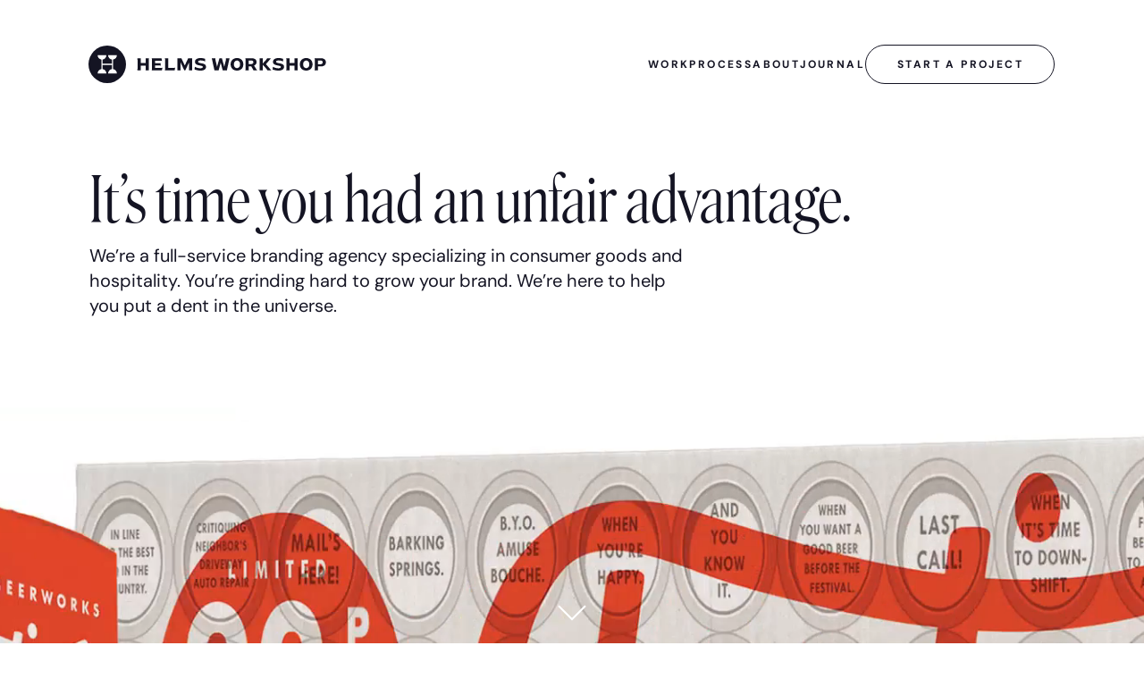

--- FILE ---
content_type: text/html; charset=UTF-8
request_url: https://helmsworkshop.com/
body_size: 40090
content:
<!DOCTYPE html>
<html prefix="og: http://ogp.me/ns# fb: http://ogp.me/ns/fb#" lang="en-US" class="no-js home-page">

<head>
	
	<meta charset="utf-8">
	<meta http-equiv="X-UA-Compatible" content="IE=edge,chrome=1">
	<meta name="viewport" content="width=device-width, initial-scale=1.0">		<link crossorigin rel="preconnect" href="https://kit.fontawesome.com/">
		<link crossorigin rel="preconnect" href="https://instant.page/">
		
				<link rel="preload" href="/css/main.css?v=1766193738" as="style">
		<link rel="preload" href="/js/lazysizes.min.js?v=1766193738" as="script">
		<link rel="preload" href="/js/main.min.js?v=1766193738" as="script">
		<link rel="preload" href="/js/gsap.min.js?v=1766193738" as="script">
		<link rel="preload" href="/js/ScrollTrigger.min.js?v=1766193738" as="script">
		
				<script>
			document.documentElement.className = document.documentElement.className.replace('no-js', 'js');
			window.lazySizesConfig = window.lazySizesConfig || {};
			window.lazySizesConfig.expand = 800;
			window.lazySizesConfig.expFactor = 4;
			"use strict";var slideUp=function e(t,o){var r=arguments.length>1&&void 0!==o?o:500;t.style.transitionProperty="height, margin, padding",t.style.transitionDuration=r+"ms",t.style.boxSizing="border-box",t.style.height=t.offsetHeight+"px",t.offsetHeight,t.style.overflow="hidden",t.style.height=0,t.style.paddingTop=0,t.style.paddingBottom=0,t.style.marginTop=0,t.style.marginBottom=0,window.setTimeout((function(){t.style.display="none",t.style.removeProperty("height"),t.style.removeProperty("padding-top"),t.style.removeProperty("padding-bottom"),t.style.removeProperty("margin-top"),t.style.removeProperty("margin-bottom"),t.style.removeProperty("overflow"),t.style.removeProperty("transition-duration"),t.style.removeProperty("transition-property")}),r)},slideDown=function e(t,o){var r=arguments.length>1&&void 0!==o?o:500;t.style.removeProperty("display");var i=window.getComputedStyle(t).display;"none"===i&&(i="block"),t.style.display=i;var n=t.offsetHeight;t.style.overflow="hidden",t.style.height=0,t.style.paddingTop=0,t.style.paddingBottom=0,t.style.marginTop=0,t.style.marginBottom=0,t.offsetHeight,t.style.boxSizing="border-box",t.style.transitionProperty="height, margin, padding",t.style.transitionDuration=r+"ms",t.style.height=n+"px",t.style.removeProperty("padding-top"),t.style.removeProperty("padding-bottom"),t.style.removeProperty("margin-top"),t.style.removeProperty("margin-bottom"),window.setTimeout((function(){t.style.removeProperty("height"),t.style.removeProperty("overflow"),t.style.removeProperty("transition-duration"),t.style.removeProperty("transition-property")}),r)},slideToggle=function e(t,o){var r=arguments.length>1&&void 0!==o?o:500;return"none"===window.getComputedStyle(t).display?slideDown(t,r):slideUp(t,r)};
		</script>
		
				<script async src="/js/lazysizes.min.js?v=1766193738"></script>		<style type="text/css">
			@font-face{font-family:"DM Sans";font-style:normal;font-weight:400;src:url(/fonts/dm-sans-v14-latin-regular.woff2)format("woff2"),url(/fonts/dm-sans-v14-latin-regular.woff)format("woff")}@font-face{font-family:"DM Sans";font-style:normal;font-weight:500;src:url(/fonts/dm-sans-v14-latin-500.woff2)format("woff2"),url(/fonts/dm-sans-v14-latin-500.woff)format("woff")}@font-face{font-family:"DM Sans";font-style:normal;font-weight:600;src:url(/fonts/dm-sans-v14-latin-600.woff2)format("woff2"),url(/fonts/dm-sans-v14-latin-600.woff)format("woff")}@font-face{font-family:"DM Sans";font-style:normal;font-weight:700;src:url(/fonts/dm-sans-v14-latin-700.woff2)format("woff2"),url(/fonts/dm-sans-v14-latin-700.woff)format("woff")}@font-face{font-family:"Roslindale";font-style:italic;font-weight:400;src:url(/fonts/RoslindaleDisplay-Italic.woff2)format("woff2"),url(/fonts/RoslindaleDisplay-Italic.woff)format("woff")}@font-face{font-family:"Roslindale Condensed";font-style:normal;font-weight:300;src:url(/fonts/RoslindaleDisplayCondensed-Light.woff2)format("woff2"),url(/fonts/RoslindaleDisplayCondensed-Light.woff)format("woff")}@font-face{font-family:"Roslindale Condensed";font-style:italic;font-weight:300;src:url(/fonts/RoslindaleDisplayCondensed-LightItalic.woff2)format("woff2"),url(/fonts/RoslindaleDisplayCondensed-LightItalic.woff)format("woff")}@font-face{font-family:"Roslindale Condensed";font-style:normal;font-weight:400;src:url(/fonts/RoslindaleDisplayCondensed-Regular.woff2)format("woff2"),url(/fonts/RoslindaleDisplayCondensed-Regular.woff)format("woff")}@font-face{font-family:"Roslindale Condensed";font-style:normal;font-weight:500;src:url(/fonts/RoslindaleDisplayCondensed-Medium.woff2)format("woff2"),url(/fonts/RoslindaleDisplayCondensed-Medium.woff)format("woff")}
/*! normalize.css v8.0.1 | MIT License | github.com/necolas/normalize.css */
html{line-height:1.15;-webkit-text-size-adjust:100%;box-sizing:border-box;-webkit-box-sizing:border-box}body{margin:0}details,hr,main{display:block}hr{-webkit-box-sizing:content-box;box-sizing:content-box;height:0;overflow:visible;height:.1rem;border:0;border-top:.1rem solid currentcolor;padding:0}code,kbd,pre,samp{font-family:monospace,monospace;font-size:1em}a{background-color:transparent;color:inherit;text-decoration:none}abbr[title]{border-bottom:none;-webkit-text-decoration:underline dotted;text-decoration:underline dotted}b,strong{font-weight:bolder}small{font-size:80%}sub,sup{font-size:75%;line-height:0;position:relative;vertical-align:baseline}sub{bottom:-.25em}sup{top:-.5em}img{border-style:none}button,input,optgroup,select,textarea{font-size:100%;line-height:1.15;margin:0}optgroup{font-family:inherit}button,input{overflow:visible}button,select{text-transform:none}[type=button],[type=reset],[type=submit],button{-webkit-appearance:button}[type=button]::-moz-focus-inner,[type=reset]::-moz-focus-inner,[type=submit]::-moz-focus-inner,button::-moz-focus-inner{border-style:none;padding:0}[type=button]:-moz-focusring,[type=reset]:-moz-focusring,[type=submit]:-moz-focusring,button:-moz-focusring{outline:1px dotted ButtonText}fieldset{padding:.35em .75em .625em}legend{color:inherit;display:table;max-width:100%;white-space:normal}progress{vertical-align:baseline}textarea{overflow:auto}[type=checkbox],[type=radio],legend{-webkit-box-sizing:border-box;box-sizing:border-box;padding:0}[type=number]::-webkit-inner-spin-button,[type=number]::-webkit-outer-spin-button{height:auto}[type=search]{-webkit-appearance:textfield;outline-offset:-2px}[type=search]::-webkit-search-decoration{-webkit-appearance:none}::-webkit-file-upload-button{-webkit-appearance:button;font:inherit}summary{display:list-item}[hidden],template{display:none}.hidden{display:none!important;visibility:hidden}.visually-hidden{position:absolute!important;overflow:hidden;width:1px;height:1px;margin:-1px;padding:0;border:0;clip:rect(0 0 0 0);word-wrap:normal!important}.invisible{visibility:hidden}.no-click{pointer-events:none}:root{--viewport-height:100vh;--vh:1vh}*,:after,:before{box-sizing:inherit;-webkit-box-sizing:inherit}body,button,html,input,select,textarea{font-family:"DM Sans",sans-serif,emoji;font-weight:400;-webkit-font-smoothing:antialiased;-moz-osx-font-smoothing:grayscale}body,button,input,select,textarea{color:currentcolor}::-moz-selection{background:#141423;text-shadow:none;color:#fff}::selection{background:#141423;text-shadow:none;color:#fff}.dark-mode ::-moz-selection{background:#fff;color:#141423}.dark-mode ::selection{background:#fff;color:#141423}img,svg{max-width:100%;height:auto;vertical-align:middle}svg{overflow:visible}figure,nav *{margin:0;padding:0}nav li{list-style:none}.lazyload,.lazyloading{opacity:0;will-change:opacity}.lazyloaded{-webkit-transition:opacity 200ms linear;transition:opacity 200ms linear;opacity:1}.slick-cloned .lazyloading{opacity:1}html{scroll-behavior:smooth;font-size:10px;background:#fff;color:#141423;height:-webkit-fill-available}@media screen and (min-width:2000px){html{font-size:12px}}body{padding-top:13.4rem;font-size:2rem;min-height:100vh;min-height:-webkit-fill-available}@media screen and (min-width:1025px){body{padding-top:18.2rem}}.dark-mode{background-color:#141423;color:#fff}.object-parent{position:relative}.object-parent--square::after{content:"";display:block;height:0;padding-bottom:100%}.object-parent--16\:9::after,.object-parent--2\:1::after{content:"";display:block;height:0;padding-bottom:56.25%}.object-parent--2\:1::after{padding-bottom:50%}.object-parent--3\:2::after,.object-parent--4\:3::after{content:"";display:block;height:0;padding-bottom:66.666%}.object-parent--4\:3::after{padding-bottom:75%}.object-contain,.object-cover{position:absolute;left:0;top:0;width:100%;height:100%;-o-object-fit:cover;object-fit:cover;font-family:"object-fit: cover"}.object-contain{-o-object-fit:contain;object-fit:contain;font-family:"object-fit: contain"}.text-align--center{text-align:center}h1,h2,h3,h4,h5,h6{margin:0}.h2,.h3,.h4,.h5,.h6,h1,h2,h3,h4,h5,h6 .h1{font-family:"Roslindale Condensed",serif,emoji;font-weight:300;line-height:1.15}.h1,h1{font-size:44px}@media screen and (min-width:750px){.h1,h1{font-size:57px}}@media screen and (min-width:990px){.h1,h1{font-size:70px}}.h2,h2{font-size:40px}@media screen and (min-width:750px){.h2,h2{font-size:50px}}@media screen and (min-width:990px){.h2,h2{font-size:60px}}.h3,h3{font-size:38px}@media screen and (min-width:750px){.h3,h3{font-size:44px}}@media screen and (min-width:990px){.h3,h3{font-size:50px}}.h4,h4{font-size:36px}@media screen and (min-width:750px){.h4,h4{font-size:37px}}@media screen and (min-width:990px){.h4,h4{font-size:38px}}.h5,.h6,h5,h6{font-size:24px}@media screen and (min-width:750px){.h5,.h6,h5,h6{font-size:27px}}@media screen and (min-width:990px){.h5,.h6,h5,h6{font-size:30px}}.subhead{font:400 2.4rem/1.1666"DM Sans",sans-serif,emoji}@media screen and (min-width:750px){.subhead{font-size:2.8rem}}@media screen and (min-width:990px){.subhead{font-size:3.2rem}}.body-text{font:400 2rem/1.4"DM Sans",sans-serif,emoji}.body-text h1,.body-text h2,.body-text h3,.body-text h4,.body-text h5,.body-text h6{margin:1em 0 .5em;margin:max(1em,3.5rem)0 max(.65em,2.5rem)}.body-text ol,.body-text p,.body-text ul{margin:0 0 1.4em;line-height:1.4}.body-text ol,.body-text ul{padding-left:.8em}.body-text li::marker{font-size:.8em}.body-text li+li{margin-top:.65em}.body-text--small{font-size:1.6rem}@media screen and (min-width:750px){.body-text--small{font-size:1.7rem}}@media screen and (min-width:990px){.body-text--small{font-size:1.8rem}}.body-links a:not(.button){text-decoration:underline;text-underline-offset:.2em;text-decoration-thickness:.1rem;text-decoration-color:currentcolor}.body-links a:not(.button):focus,.body-links a:not(.button):hover{font-style:italic}.no-margin-on-last-child>:last-child,.no-margin-on-last-child>div:last-child>:last-child{margin-bottom:0}.no-margin-on-first-child>:first-child,.no-margin-on-first-child>div:first-child>:first-child{margin-top:0}.unstyled-list{margin:0;padding:0;list-style:none}.quote-hang{position:absolute;right:100%}.side-pad{padding-left:2.4rem;padding-right:2.4rem}@media screen and (min-width:500px){.side-pad{padding-left:3.6rem;padding-right:3.6rem}}@media screen and (min-width:750px){.side-pad{padding-left:6rem;padding-right:6rem}}@media screen and (min-width:1180px){.side-pad{padding-left:100px;padding-right:100px}}.max-width{margin-left:auto;margin-right:auto;max-width:2760px}.max-width--overview{max-width:58rem}.max-width--article{max-width:80rem}.max-width--content{max-width:100rem}.max-width--wide-content{max-width:120rem}.absolute-full{position:absolute;left:0;top:0;width:100%;height:100%}.absolute-center{position:absolute;left:50%;top:50%;-webkit-transform:translate(-50%,-50%);-ms-transform:translate(-50%,-50%);transform:translate(-50%,-50%)}.relative{position:relative}.offset-anchor{position:absolute;top:-9rem}.offset-anchor--large{top:-1.5rem}.overflow-hidden{overflow:hidden}.z-0{z-index:0}.z-1{z-index:1}.z-2{z-index:2}.z-3{z-index:3}.z-4{z-index:4}.z-5{z-index:5}.z-6{z-index:6}.z-7{z-index:7}.z-8{z-index:8}.z-9{z-index:9}.z-10{z-index:10}@media screen and (max-width:1024px){.desktop-only{display:none!important}}@media screen and (min-width:1025px){.mobile-only{display:none!important}}@media screen and (max-width:989px){.large-only{display:none!important}}@media screen and (min-width:990px){.below-large-only{display:none!important}}@media screen and (max-width:749px){.medium-only{display:none!important}}@media screen and (min-width:750px){.below-medium-only{display:none!important}}.masthead{position:fixed;left:0;top:0;width:100%;z-index:9999}.masthead__container{padding:3rem 0;-webkit-transition:background-color 250ms ease-in-out,padding 250ms ease-in-out,-webkit-transform 250ms ease-in-out;transition:background-color 250ms ease-in-out,padding 250ms ease-in-out,transform 250ms ease-in-out;transition:background-color 250ms ease-in-out,padding 250ms ease-in-out,transform 250ms ease-in-out,-webkit-transform 250ms ease-in-out}.masthead__layout{display:-webkit-box;display:-ms-flexbox;display:flex;-webkit-box-pack:justify;-ms-flex-pack:justify;justify-content:space-between;-webkit-box-align:center;-ms-flex-align:center;align-items:center}.masthead__logo-link .logo__logotype{-webkit-transition:opacity 250ms ease-in-out;transition:opacity 250ms ease-in-out}@media screen and (min-width:1025px){.masthead__container{padding:5rem 0}html.page-is-scrolled .masthead__container{padding:2rem 0;background-color:#fff}html.page-is-scrolled.dark-mode .masthead__container{background-color:#141423}.main-nav__info,.main-nav__menu-toggle,.social-menu--main-nav{display:none!important}.main-nav__main-menu,.main-nav__menus{display:-webkit-box;display:-ms-flexbox;display:flex;-webkit-box-align:center;-ms-flex-align:center;align-items:center;-webkit-column-gap:3.1rem;-moz-column-gap:3.1rem;column-gap:3.1rem}.main-nav__main-menu{font:700 1.2rem/1.6rem"DM Sans",sans-serif,emoji;text-transform:uppercase;letter-spacing:.2em}.main-nav__link{display:block;position:relative;padding:.3rem 0}.main-nav__link::after{content:"";display:block;position:absolute;top:100%;left:0;width:calc(100% - .2rem);height:.1rem;background:currentcolor;-webkit-transform:scaleX(0);-ms-transform:scaleX(0);transform:scaleX(0);-webkit-transform-origin:0 0;-ms-transform-origin:0 0;transform-origin:0 0;-webkit-transition:-webkit-transform 150ms ease-in-out;transition:transform 150ms ease-in-out;transition:transform 150ms ease-in-out,-webkit-transform 150ms ease-in-out}.main-nav__link.is-active::after,.main-nav__link:hover::after{-webkit-transition-duration:250ms;transition-duration:250ms;-webkit-transform:scaleX(1);-ms-transform:scaleX(1);transform:scaleX(1)}}@media screen and (max-width:1024px){.masthead{-webkit-transition:color 250ms ease-in-out;transition:color 250ms ease-in-out}html.page-is-scrolled:not(.main-menu-is-open) .masthead__container{padding:1rem 0;background-color:#fff}html.page-is-scrolled:not(.main-menu-is-open).dark-mode .masthead__container{background-color:#141423}.main-nav__menu-toggle,.masthead__logo{position:relative;z-index:1}.main-nav__menus{visibility:hidden;pointer-events:none;opacity:0;-webkit-transform:translateX(-100%);-ms-transform:translateX(-100%);transform:translateX(-100%);-webkit-transition:opacity 250ms ease-in-out,visibility 0s linear,-webkit-transform 0s linear;transition:opacity 250ms ease-in-out,visibility 0s linear,transform 0s linear;transition:opacity 250ms ease-in-out,visibility 0s linear,transform 0s linear,-webkit-transform 0s linear;-webkit-transition-delay:0s,250ms,250ms,250ms;transition-delay:0s,250ms,250ms,250ms;position:absolute;z-index:0;left:0;top:0;display:-webkit-box;display:-ms-flexbox;display:flex;-webkit-box-orient:vertical;-webkit-box-direction:normal;-ms-flex-direction:column;flex-direction:column;row-gap:3rem;padding:10.9rem 2.4rem .1rem;width:100%;height:var(--viewport-height);background-color:#141423;color:#fff;text-align:center;overflow:auto}.main-nav__menus:last-child{padding-bottom:3.9rem}.main-nav__main-menu{display:grid;row-gap:2rem;font:300 6rem/1"Roslindale Condensed",serif,emoji}.main-nav__cta{margin-top:auto}.main-nav__cta .button{border-color:#fff}}@media screen and (max-width:1024px) and (hover:hover){.main-nav__cta .button:hover{color:#141423;background-color:#fff}}@media screen and (max-width:1024px){.main-nav__info{font:500 1.6rem/2.2rem"DM Sans",sans-serif,emoji}.main-nav__info p{margin:0}.main-menu-is-open{overflow:hidden}.main-menu-is-open .masthead{color:#fff}.main-menu-is-open .masthead__logo-link .fg{fill:#fff}.main-menu-is-open .masthead__logo-link .bg{fill:#141423}.main-menu-is-open .main-nav__menus{visibility:visible;pointer-events:initial;opacity:1;-webkit-transform:translateX(0);-ms-transform:translateX(0);transform:translateX(0);-webkit-transition-delay:0s;transition-delay:0s}}.masthead__logo-link{display:-webkit-box;display:-ms-flexbox;display:flex;-webkit-box-align:center;-ms-flex-align:center;align-items:center;-webkit-transform:translateX(-.1rem);-ms-transform:translateX(-.1rem);transform:translateX(-.1rem)}.masthead__logo-link .logo{height:3.3rem;width:auto}.masthead__logo-link .fg{fill:#141423}.dark-mode .masthead__logo-link .fg,.masthead__logo-link .bg{fill:#fff}.dark-mode .logo__h,.dark-mode .masthead__logo-link .bg,.main-menu-is-open .logo__h{fill:#141423}.masthead__logo-link span{margin-left:.679em;font-size:1.4rem;font-weight:700;text-transform:uppercase;letter-spacing:.03em;white-space:nowrap}.logo__container,.logo__h{-webkit-transition:fill 250ms ease-in-out;transition:fill 250ms ease-in-out}.logo__container{fill:currentcolor}.logo__h{fill:#fff}@media screen and (min-width:1025px){.masthead__logo-link .logo{height:4.2rem}.masthead__logo-link span{margin-left:.555em;font-size:1.8rem;letter-spacing:.02em}}@media screen and (max-width:1024px){.main-nav__menu-toggle{position:relative;display:block;width:2.2rem;height:2.2rem;background:0 0;border:0;border-radius:0;cursor:pointer}.main-nav__menu-toggle-icon{display:block;position:absolute;left:0;top:50%;-webkit-transform:translateY(-50%);-ms-transform:translateY(-50%);transform:translateY(-50%);width:100%;height:.2rem}.main-nav__menu-toggle-icon-inner{display:block;position:absolute;left:0;top:0;width:100%;height:100%;background:currentcolor;will-change:background-color,opacity;-webkit-transition:background-color 250ms linear,opacity 0s linear 250ms;transition:background-color 250ms linear,opacity 0s linear 250ms}.main-nav__menu-toggle-icon::after,.main-nav__menu-toggle-icon::before{content:"";display:block;position:absolute;left:0;width:100%;height:100%;background:currentcolor;will-change:background-color,top,bottom,transform;-webkit-transition:background-color 250ms linear 0s,top 250ms ease 250ms,bottom 250ms ease 250ms,-webkit-transform 250ms ease 0s;transition:background-color 250ms linear 0s,top 250ms ease 250ms,bottom 250ms ease 250ms,transform 250ms ease 0s;transition:background-color 250ms linear 0s,top 250ms ease 250ms,bottom 250ms ease 250ms,transform 250ms ease 0s,-webkit-transform 250ms ease 0s}.main-nav__menu-toggle-icon::before{top:-.7rem}.main-nav__menu-toggle-icon::after{bottom:-.7rem}.main-menu-is-open .main-nav__menu-toggle-icon-inner{opacity:0}.main-menu-is-open .main-nav__menu-toggle-icon::after,.main-menu-is-open .main-nav__menu-toggle-icon::before{-webkit-transition:background-color 250ms linear 0s,top 250ms ease 0s,bottom 250ms ease 0s,-webkit-transform 250ms ease 250ms;transition:background-color 250ms linear 0s,top 250ms ease 0s,bottom 250ms ease 0s,transform 250ms ease 250ms;transition:background-color 250ms linear 0s,top 250ms ease 0s,bottom 250ms ease 0s,transform 250ms ease 250ms,-webkit-transform 250ms ease 250ms}.main-menu-is-open .main-nav__menu-toggle-icon::before{top:0;-webkit-transform:rotate(45deg);-ms-transform:rotate(45deg);transform:rotate(45deg)}.main-menu-is-open .main-nav__menu-toggle-icon::after{bottom:0;-webkit-transform:rotate(-45deg);-ms-transform:rotate(-45deg);transform:rotate(-45deg)}}.button{font:700 1.2rem/1.6rem"DM Sans",sans-serif,emoji;text-transform:uppercase;letter-spacing:.2em;display:inline-block;padding:1.3rem 3.4rem 1.3rem 3.5rem;border:.1rem solid #141423;border-radius:4.4rem;background:0 0;text-align:center}.dark-mode .button{border-color:#fff}.light-mode .button{border-color:#141423}.reverse .button{color:#fff;border-color:#fff}.button:not(:disabled){cursor:pointer}@media (hover:hover){.button{-webkit-transition:color 250ms ease-in-out,background-color 250ms ease-in-out;transition:color 250ms ease-in-out,background-color 250ms ease-in-out}.dark-mode .button:not(:disabled):hover,.reverse .button:not(:disabled):hover{color:#141423;background-color:#fff}.button:not(:disabled):hover,.light-mode .button:not(:disabled):hover{color:#fff;background-color:#141423}}.arrow-link{display:-webkit-inline-box;display:-ms-inline-flexbox;display:inline-flex;-webkit-box-align:center;-ms-flex-align:center;align-items:center;-webkit-column-gap:1.3rem;-moz-column-gap:1.3rem;column-gap:1.3rem;font:700 1.6rem/2rem"DM Sans",sans-serif,emoji;text-transform:uppercase;letter-spacing:.2em}@media (hover:hover){@-webkit-keyframes arrowSlide{0%{-webkit-transform:translateX(0);transform:translateX(0)}to{-webkit-transform:translateX(50%);transform:translateX(50%)}}@keyframes arrowSlide{0%{-webkit-transform:translateX(0);transform:translateX(0)}to{-webkit-transform:translateX(50%);transform:translateX(50%)}}.arrow-link .arrow-small{-webkit-transform:translateX(0);-ms-transform:translateX(0);transform:translateX(0)}.arrow-link:hover .arrow-small{-webkit-animation:arrowSlide 800ms infinite alternate ease-in-out;animation:arrowSlide 800ms infinite alternate ease-in-out}}@media screen and (min-width:990px){.arrow-link{-webkit-column-gap:1.6rem;-moz-column-gap:1.6rem;column-gap:1.6rem;font-size:1.8rem;font-weight:600}}.unstyled-button{display:inline;padding:0;background:0 0;border:0;border-radius:0}.unstyled-button:not(:disabled){cursor:pointer}.back-to-top{position:-webkit-sticky;position:sticky;z-index:9998;bottom:0;pointer-events:none;visibility:hidden;opacity:0;-webkit-transition:opacity 250ms ease-in-out 0s,visibility 0s linear 250ms;transition:opacity 250ms ease-in-out 0s,visibility 0s linear 250ms}.back-to-top.is-visible{pointer-events:unset;visibility:visible;opacity:1;-webkit-transition-delay:0s;transition-delay:0s}.back-to-top__link{position:absolute;right:2.4rem;bottom:2.4rem;display:-webkit-box;display:-ms-flexbox;display:flex;-webkit-box-pack:center;-ms-flex-pack:center;justify-content:center;-webkit-box-align:center;-ms-flex-align:center;align-items:center;width:5.625rem;height:5.625rem;border-radius:100%;font:600 1.5rem/1"DM Sans",sans-serif,emoji;letter-spacing:.05em;background:#141423;color:#fff;-webkit-transform:rotate(0deg);-ms-transform:rotate(0deg);transform:rotate(0deg)}.dark-mode .back-to-top__link{background-color:#fff;color:#141423}@media screen and (min-width:990px){.back-to-top__link{width:7.5rem;height:7.5rem;font-size:2rem}}.back-to-top__text{display:block;padding-bottom:.1em}@media (hover:hover){@-webkit-keyframes backSpin{0%{-webkit-transform:rotate(0deg);transform:rotate(0deg)}to{-webkit-transform:rotate(-360deg);transform:rotate(-360deg)}}@keyframes backSpin{0%{-webkit-transform:rotate(0deg);transform:rotate(0deg)}to{-webkit-transform:rotate(-360deg);transform:rotate(-360deg)}}.back-to-top__text{-webkit-animation:backSpin 1.2s linear infinite;animation:backSpin 1.2s linear infinite;-webkit-animation-play-state:paused;animation-play-state:paused}.back-to-top__link:hover .back-to-top__text{-webkit-animation-play-state:running;animation-play-state:running}}.page-intro{display:grid;row-gap:2rem;margin-bottom:7rem}@media screen and (min-width:990px){.page-intro{row-gap:1rem;margin-bottom:10rem}}.rotating-words__replace{-webkit-transition:opacity var(--fade-speed) ease-in-out;transition:opacity var(--fade-speed) ease-in-out}.rotating-words__replace.is-hidden{opacity:0}.parallax__image-container{overflow:hidden}.parallax__image-container--short,.parallax__image-container--standard{position:relative}.parallax__image-container--standard::after{content:"";display:block;height:0;padding-bottom:95%}@media screen and (min-width:750px){.parallax__image-container--standard::after{padding-bottom:66%}}@media screen and (min-width:990px){.parallax__image-container--standard::after{padding-bottom:44%}}.parallax__image-container--short::after{content:"";display:block;height:0;padding-bottom:87%}@media screen and (min-width:750px){.parallax__image-container--short::after{padding-bottom:58%}}@media screen and (min-width:990px){.parallax__image-container--short::after{padding-bottom:30%}}.parallax__image{-o-object-fit:cover;object-fit:cover;font-family:"object-fit: cover";position:absolute;left:0;bottom:0;width:100%;height:125%}.parallax__image-container--horizontal .parallax__image{max-width:none;width:125%;height:100%}.error-page{min-height:50vh}.error-page__layout{display:grid;row-gap:2rem;padding:3rem 0 9rem}@media screen and (min-width:990px){.error-page__layout{padding:2rem 0 14rem}}.home-page body{padding:0}.home-intro{display:-webkit-box;display:-ms-flexbox;display:flex;-webkit-box-orient:vertical;-webkit-box-direction:normal;-ms-flex-direction:column;flex-direction:column;min-height:var(--viewport-height)}.home-intro__video{-webkit-box-flex:1;-ms-flex-positive:1;flex-grow:1}.home-intro__text{padding-top:13.4rem}@media screen and (min-width:1025px){.home-intro__text{padding-top:18.2rem}}.home-intro__video{position:relative;display:-webkit-box;display:-ms-flexbox;display:flex;-webkit-box-align:end;-ms-flex-align:end;align-items:flex-end;background:#eee;min-height:30rem}@media screen and (min-width:1025px){.home-intro__video{min-height:60rem}}.home-intro__video.is-visible{-webkit-transition:opacity 250ms ease-in-out;transition:opacity 250ms ease-in-out;opacity:1}.home-intro__continue,.home-intro__cta{position:-webkit-sticky;position:sticky;width:100%;bottom:0;padding:1rem;text-align:center}.home-intro__continue a{display:-webkit-inline-box;display:-ms-inline-flexbox;display:inline-flex;-webkit-box-pack:center;-ms-flex-pack:center;justify-content:center;-webkit-box-align:center;-ms-flex-align:center;align-items:center;width:4.8rem;height:4.8rem;color:#fff}.home-intro__cta{left:0;padding:2rem 1rem 4rem}</style>
		
				<link rel="stylesheet" href="/css/main.css?v=1766193738" media="print" onload="this.media='all'">
		<noscript><link rel="stylesheet" href="/css/main.css?v=1766193738"></noscript><link rel="stylesheet" href="/css/swiper.min.css?v=1766193738" media="print" onload="this.media='all'">
				<noscript><link rel="stylesheet" href="/css/swiper.min.css?v=1766193738"></noscript><link rel="stylesheet" href="/css/home.css?v=1766193738" media="print" onload="this.media='all'">
				<noscript><link rel="stylesheet" href="/css/home.css?v=1766193738"></noscript><link rel="stylesheet" href="/css/projects.css?v=1766193738" media="print" onload="this.media='all'">
				<noscript><link rel="stylesheet" href="/css/projects.css?v=1766193738"></noscript><link rel="stylesheet" href="/css/clients.css?v=1766193738" media="print" onload="this.media='all'">
				<noscript><link rel="stylesheet" href="/css/clients.css?v=1766193738"></noscript>		<script defer src="/js/gsap.min.js?v=1766193738"></script>
		<script defer src="/js/ScrollTrigger.min.js?v=1766193738"></script>
				<script defer src="/js/main.min.js?v=1766193738"></script><script defer src="/js/home.min.js?v=1766193738"></script>		<link rel="apple-touch-icon" sizes="180x180" href="/apple-touch-icon.png?v=24">
		<link rel="icon" type="image/png" sizes="32x32" href="/favicon-32x32.png?v=24">
		<link rel="icon" type="image/png" sizes="16x16" href="/favicon-16x16.png?v=24">
		<link rel="manifest" href="/site.webmanifest">
		<meta name="msapplication-TileColor" content="#ffffff">
		<meta name="theme-color" content="#141423"><!-- Iceweb Data IO (ntag.js) -->
<script>
!function(e,a,t,n,c,s,d){e.ntag||(c=e.ntag=function(){c.callMethod?c.callMethod.apply(c,arguments):c.queue.push(arguments)},e.ntag||(e.ntag=c),c.push=c,c.loaded=!0,c.version="1.0",c.queue=[],(s=a.createElement(t)).async=!0,s.src=n,(d=a.getElementsByTagName(t)[0]).parentNode.insertBefore(s,d))}(window,document,"script","https://www.nivaai.com/ntag.js?id=dcafd10f-6150-4d4c-84f3-b2826bfe1d93");
ntag("config", "dcafd10f-6150-4d4c-84f3-b2826bfe1d93");
</script><title>Helms Workshop | Branding &amp; Design Agency Based in Austin, Texas</title>
<script>dataLayer = [];
(function(w,d,s,l,i){w[l]=w[l]||[];w[l].push({'gtm.start':
new Date().getTime(),event:'gtm.js'});var f=d.getElementsByTagName(s)[0],
j=d.createElement(s),dl=l!='dataLayer'?'&l='+l:'';j.async=true;j.src=
'https://www.googletagmanager.com/gtm.js?id='+i+dl;f.parentNode.insertBefore(j,f);
})(window,document,'script','dataLayer','GTM-P3C2DQBP');
</script><meta name="generator" content="SEOmatic">
<meta name="description" content="It’s time you had an unfair advantage. Branding &amp; marketing for consumer goods, hospitality, and lifestyle. Here to help you put a dent in the universe.">
<meta name="referrer" content="no-referrer-when-downgrade">
<meta name="robots" content="all">
<meta content="en_US" property="og:locale">
<meta content="Helms Workshop" property="og:site_name">
<meta content="website" property="og:type">
<meta content="https://helmsworkshop.com/" property="og:url">
<meta content="Branding &amp; Design Agency Based in Austin, Texas" property="og:title">
<meta content="It’s time you had an unfair advantage. Branding &amp; marketing for consumer goods, hospitality, and lifestyle. Here to help you put a dent in the universe." property="og:description">
<meta content="https://helms-workshop.transforms.svdcdn.com/production/general/Helms_Workshop_Thumbnail.jpg?w=1200&amp;h=630&amp;q=82&amp;auto=format&amp;fit=crop&amp;dm=1708469689&amp;s=d36fdca51256666755553631409e5a66" property="og:image">
<meta content="1200" property="og:image:width">
<meta content="630" property="og:image:height">
<meta name="twitter:card" content="summary_large_image">
<meta name="twitter:creator" content="@">
<meta name="twitter:title" content="Branding &amp; Design Agency Based in Austin, Texas">
<meta name="twitter:description" content="It’s time you had an unfair advantage. Branding &amp; marketing for consumer goods, hospitality, and lifestyle. Here to help you put a dent in the universe.">
<meta name="twitter:image" content="https://helms-workshop.transforms.svdcdn.com/production/general/Helms_Workshop_Thumbnail.jpg?w=1200&amp;h=630&amp;q=82&amp;auto=format&amp;fit=crop&amp;dm=1708469689&amp;s=d36fdca51256666755553631409e5a66">
<meta name="twitter:image:width" content="1200">
<meta name="twitter:image:height" content="630">
<link href="https://helmsworkshop.com/" rel="canonical">
<link href="https://helmsworkshop.com/" rel="home"></head>

<body id="top" ><noscript><iframe src="https://www.googletagmanager.com/ns.html?id=GTM-P3C2DQBP"
height="0" width="0" style="display:none;visibility:hidden"></iframe></noscript>
<script async type="text/javascript" src=https://secure.leadforensics.com/js/783645.js></script>
<noscript><img src=https://secure.leadforensics.com/783645.png style="display:none;" /></noscript> <header class="masthead" id="masthead" role="banner">
		
		<a class="visually-hidden focusable" href="#main">Skip to main content</a>
		
		<div class="masthead__container">
			<div class="masthead__layout max-width side-pad">
				
				<div class="masthead__logo">
					<a class="masthead__logo-link" href="/">
						<svg aria-hidden="true" focusable="false" class="logo" xmlns="http://www.w3.org/2000/svg" width="266" height="42" viewBox="0 0 266 42">
<circle cx="21" cy="21" r="21" class="fg"/><path d="M31.751,31.185h-9.777c.001-2.43,1.789-4.49,4.195-4.834v-4.657h-10.338v4.657c2.406.343,4.194,2.403,4.195,4.834h-9.777c.001-2.43,1.789-4.49,4.195-4.834v-10.702c-2.406-.344-4.194-2.403-4.195-4.834h9.776c-.001,2.43-1.789,4.49-4.195,4.834v4.657h10.338v-4.657c-2.406-.344-4.194-2.403-4.195-4.834h9.778c-.001,2.43-1.789,4.49-4.195,4.834v10.702c2.406.343,4.194,2.403,4.195,4.834Z" class="bg"/><path d="M239.982,27.209c-1.073-.551-1.93-1.362-2.566-2.428-.633-1.067-.952-2.327-.952-3.78,0-1.467.318-2.73.952-3.79.637-1.06,1.493-1.867,2.566-2.419,1.073-.555,2.287-.83,3.636-.83,1.322,0,2.533.276,3.626.83,1.093.551,1.946,1.359,2.566,2.419.617,1.06.925,2.323.925,3.79,0,1.454-.308,2.714-.925,3.78-.62,1.067-1.473,1.877-2.566,2.428-1.093.555-2.304.83-3.626.83-1.349,0-2.563-.276-3.636-.83ZM245.383,24.702c.532-.345.952-.834,1.254-1.464s.453-1.375.453-2.238-.151-1.611-.453-2.248-.719-1.122-1.244-1.464c-.528-.341-1.119-.512-1.775-.512-.669,0-1.263.174-1.785.522-.518.345-.935.834-1.244,1.464s-.463,1.378-.463,2.238c0,.85.154,1.592.463,2.228s.725,1.129,1.244,1.473c.522.348,1.116.522,1.785.522.643,0,1.231-.174,1.765-.522Z" class="fg"/><path d="M54.894,25.571v-9.143c0-.978-.053-1.703-.154-2.179h3.836c-.115.463-.174,1.188-.174,2.179v3.124h5.615v-3.124c0-.978-.053-1.703-.154-2.179h3.78c-.092.463-.138,1.188-.138,2.179v9.143c0,.991.046,1.716.138,2.179h-3.78c.102-.463.154-1.188.154-2.179v-3.144h-5.615v3.144c0,1.014.059,1.743.174,2.179h-3.836c.102-.476.154-1.201.154-2.179Z" class="fg"/><path d="M70.967,25.571v-9.143c0-.978-.053-1.703-.154-2.179h10.895l.561,2.97c-.374-.141-1.004-.213-1.89-.213h-5.904v2.835h4.148c.952,0,1.677-.043,2.179-.135v2.78c-.476-.105-1.201-.154-2.179-.154h-4.148v2.661h6.406c.886,0,1.516-.079,1.89-.233l-.637,2.99h-11.321c.102-.476.154-1.201.154-2.179Z" class="fg"/><path d="M85.673,25.571v-9.143c0-.978-.053-1.703-.154-2.179h3.836c-.102.463-.154,1.188-.154,2.179v8.526h5.904c.899,0,1.529-.079,1.89-.233l-.637,3.029h-10.839c.102-.476.154-1.201.154-2.179Z" class="fg"/><path d="M99.579,25.571v-9.143c0-.965-.053-1.69-.154-2.179h4.552l3.78,8.043,3.78-8.043h4.568c-.115.45-.171,1.178-.171,2.179v9.143c0,.991.056,1.716.171,2.179h-3.741c.105-.564.154-1.293.154-2.179v-6.731l-4.184,8.91h-1.119l-4.204-8.929v6.75c0,.991.046,1.716.135,2.179h-3.721c.102-.476.154-1.201.154-2.179Z" class="fg"/><path d="M121.95,27.671c-1.237-.243-2.284-.532-3.144-.866l.115-3.104c.41.269.984.535,1.726.801.738.263,1.506.482,2.304.656.797.171,1.513.259,2.143.259.538,0,1.024-.059,1.454-.174s.771-.285,1.024-.512c.249-.223.374-.492.374-.801,0-.295-.131-.535-.394-.722-.266-.187-.607-.341-1.034-.463-.423-.121-.988-.253-1.697-.397-1.155-.23-2.117-.469-2.881-.712-.768-.243-1.427-.643-1.989-1.194-.558-.555-.837-1.286-.837-2.199,0-.952.266-1.746.801-2.382.532-.637,1.27-1.112,2.215-1.427s2.028-.473,3.252-.473c.886,0,1.802.092,2.747.279s1.739.41,2.382.666v2.911c-.541-.295-1.313-.571-2.314-.827-1.004-.259-1.91-.387-2.72-.387-.538,0-1.021.066-1.437.194s-.748.305-.991.528c-.246.226-.368.479-.368.765,0,.331.138.604.413.807.276.207.63.368,1.06.482.433.118,1.034.246,1.805.387,1.158.207,2.107.42,2.845.646.738.223,1.382.607,1.93,1.145.545.541.817,1.286.817,2.238,0,.965-.272,1.759-.817,2.382-.548.624-1.293,1.089-2.238,1.398s-2.054.463-3.328.463c-.912,0-1.985-.121-3.219-.368Z" class="fg"/><path d="M138.463,16.429v-.059c-.18-.948-.361-1.657-.538-2.12h4.03c-.039.564.026,1.293.194,2.179l1.716,7.292,2.661-9.471h2.776l2.622,9.49,1.756-7.311c.141-.873.2-1.575.174-2.1v-.079h4.049c-.128.361-.276.925-.443,1.697-.026.079-.053.158-.075.243-.026.082-.053.164-.079.24l-2.448,11.321h-4.67l-2.274-8.581-2.297,8.581h-4.686l-2.468-11.321Z" class="fg"/><path d="M162.528,27.209c-1.073-.551-1.93-1.362-2.566-2.428-.633-1.067-.952-2.327-.952-3.78,0-1.467.318-2.73.952-3.79.637-1.06,1.493-1.867,2.566-2.419,1.073-.555,2.287-.83,3.636-.83,1.322,0,2.533.276,3.626.83,1.093.551,1.946,1.359,2.566,2.419.617,1.06.925,2.323.925,3.79,0,1.454-.308,2.714-.925,3.78-.62,1.067-1.473,1.877-2.566,2.428-1.093.555-2.304.83-3.626.83-1.349,0-2.563-.276-3.636-.83ZM167.929,24.702c.532-.345.952-.834,1.254-1.464s.453-1.375.453-2.238-.151-1.611-.453-2.248-.719-1.122-1.244-1.464c-.528-.341-1.119-.512-1.775-.512-.669,0-1.263.174-1.785.522-.518.345-.935.834-1.244,1.464s-.463,1.378-.463,2.238c0,.85.154,1.592.463,2.228s.725,1.129,1.244,1.473c.522.348,1.116.522,1.785.522.643,0,1.231-.174,1.765-.522Z" class="fg"/><path d="M175.719,25.571v-9.143c0-.978-.053-1.703-.154-2.179h7.387c.975,0,1.851.161,2.622.482s1.382.797,1.831,1.427.676,1.395.676,2.294c0,.978-.259,1.798-.781,2.461-.522.66-1.211,1.132-2.074,1.418l2.179,3.508c.463.784.863,1.368,1.198,1.756.026.026.046.053.066.075.02.026.049.053.089.079h-4.204c-.233-.564-.548-1.201-.945-1.91l-1.526-2.583h-2.835v2.314c0,.991.053,1.716.154,2.179h-3.836c.102-.476.154-1.201.154-2.179ZM182.007,20.731c.476,0,.902-.082,1.283-.243.377-.161.669-.4.876-.722s.308-.689.308-1.099c0-.617-.23-1.106-.686-1.467-.456-.358-1.044-.538-1.762-.538h-2.78v4.069h2.76Z" class="fg"/><path d="M191.517,25.571v-9.143c0-.978-.053-1.703-.154-2.179h3.8c-.092.436-.138,1.165-.138,2.179v3.646l3.357-3.646c.102-.141.207-.276.308-.404s.213-.266.328-.407c.374-.551.656-1.007.85-1.368h4.279c-.19.18-.509.548-.945,1.099-.282.335-.571.696-.866,1.08l-3.761,4.358,4.109,4.785c.128.18.259.345.394.492s.259.299.377.453c.423.528.778.939,1.06,1.234h-4.243c-.18-.308-.397-.643-.656-1.004-.256-.358-.551-.751-.886-1.175l-3.705-4.089v4.089c0,1.001.046,1.729.138,2.179h-3.8c.102-.476.154-1.201.154-2.179Z" class="fg"/><path d="M209.237,27.671c-1.237-.243-2.284-.532-3.144-.866l.115-3.104c.41.269.984.535,1.726.801.738.263,1.506.482,2.304.656.797.171,1.513.259,2.143.259.538,0,1.024-.059,1.454-.174s.771-.285,1.024-.512c.249-.223.374-.492.374-.801,0-.295-.131-.535-.394-.722-.266-.187-.607-.341-1.034-.463-.423-.121-.988-.253-1.697-.397-1.155-.23-2.117-.469-2.881-.712-.768-.243-1.427-.643-1.989-1.194-.558-.555-.837-1.286-.837-2.199,0-.952.266-1.746.801-2.382.532-.637,1.27-1.112,2.215-1.427s2.028-.473,3.252-.473c.886,0,1.802.092,2.747.279s1.739.41,2.382.666v2.911c-.541-.295-1.313-.571-2.314-.827-1.004-.259-1.91-.387-2.72-.387-.538,0-1.021.066-1.437.194s-.748.305-.991.528c-.246.226-.368.479-.368.765,0,.331.138.604.413.807.276.207.63.368,1.06.482.433.118,1.034.246,1.805.387,1.158.207,2.107.42,2.845.646.738.223,1.382.607,1.93,1.145.545.541.817,1.286.817,2.238,0,.965-.272,1.759-.817,2.382-.548.624-1.293,1.089-2.238,1.398s-2.054.463-3.328.463c-.912,0-1.985-.121-3.219-.368Z" class="fg"/><path d="M221.421,25.571v-9.143c0-.978-.053-1.703-.154-2.179h3.836c-.115.463-.174,1.188-.174,2.179v3.124h5.615v-3.124c0-.978-.053-1.703-.154-2.179h3.78c-.092.463-.138,1.188-.138,2.179v9.143c0,.991.046,1.716.138,2.179h-3.78c.102-.463.154-1.188.154-2.179v-3.144h-5.615v3.144c0,1.014.059,1.743.174,2.179h-3.836c.102-.476.154-1.201.154-2.179Z" class="fg"/><path d="M253.183,25.571v-9.143c0-.978-.053-1.703-.154-2.179h7.561c.975,0,1.844.177,2.602.532.758.351,1.362.866,1.811,1.542.453.676.676,1.48.676,2.419s-.22,1.752-.666,2.442c-.443.686-1.057,1.208-1.841,1.562s-1.651.532-2.602.532h-3.879v2.294c0,1.001.046,1.729.138,2.179h-3.8c.102-.476.154-1.201.154-2.179ZM259.855,20.885c.436,0,.827-.089,1.168-.263.341-.171.607-.423.801-.751s.289-.696.289-1.109c0-.436-.095-.811-.289-1.119s-.459-.545-.801-.712-.725-.249-1.149-.249h-3.183v4.204h3.163Z" class="fg"/></svg>
						<span class="visually-hidden">Helms Workshop</span>
					</a>
				</div>
				
								
				<div class="masthead__navs">
					
					<nav class="main-nav" role="navigation">
						
												
						<button class="main-nav__menu-toggle" id="main-nav__menu-toggle" aria-expanded="false" aria-controls="main-nav__menus">
							<span class="visually-hidden">Menu</span>
							<span class="main-nav__menu-toggle-icon" aria-hidden="true">
								<span class="main-nav__menu-toggle-icon-inner"></span>
							</span>
						</button>
						
						<div class="main-nav__menus" id="main-nav__menus">
							
														
														
							<ul class="main-nav__main-menu" role="list">
																												
	
	<li class="main-nav__item main-nav__item--level-1">
		
		<a class="main-nav__link main-nav__link--level-1" href="https://helmsworkshop.com/work" >
			Work
		</a>

				
	</li>
	

																				
	
	<li class="main-nav__item main-nav__item--level-1">
		
		<a class="main-nav__link main-nav__link--level-1" href="https://helmsworkshop.com/process" >
			Process
		</a>

				
	</li>
	

																				
	
	<li class="main-nav__item main-nav__item--level-1">
		
		<a class="main-nav__link main-nav__link--level-1" href="https://helmsworkshop.com/about" >
			About
		</a>

				
	</li>
	

																				
	
	<li class="main-nav__item main-nav__item--level-1">
		
		<a class="main-nav__link main-nav__link--level-1" href="https://helmsworkshop.com/blog" >
			Journal
		</a>

				
	</li>
	

																								</ul>
							
							<ul class="social-menu social-menu--main-nav" role="list">
										
			
		<li class="social-menu__item">
			<a class="social-menu__link" href="https://www.instagram.com/helms_workshop/" target="_blank">
				<i class="social-menu__icon fab fa-instagram" title="Instagram"></i>
			</a>
		</li>
		
			
		<li class="social-menu__item">
			<a class="social-menu__link" href="https://www.linkedin.com/company/helms-workshop" target="_blank">
				<i class="social-menu__icon fab fa-linkedin-in" title="LinkedIn"></i>
			</a>
		</li>
		
		

								</ul><div class="main-nav__cta">
									<a class="button" href="https://helmsworkshop.com/contact">Start a Project</a>
								</div><div class="main-nav__info">
									<p><a href="mailto:info@helmsworkshop.com">info@helmsworkshop.com</a><br>Working Worldwide from Austin, Texas<br>2500 S. Lamar Blvd,&nbsp;Austin, TX&nbsp;78704</p>
								</div></div> <!--/.main-nav__menus-->
						
					</nav> <!--/.main-nav-->
				
				</div> <!--/.masthead__navs-->
				
			</div> <!--/.masthead__layout-->
		</div>
		
	</header> 	
	<main id="main">
		
		<section class="home-intro"><div class="home-intro__text">
          <div class="page-intro max-width side-pad "><h1
          class="page-intro__heading h1 "
          style="max-width:100rem">
          It’s time you had an unfair&nbsp;advantage.
        </h1><h2
        class="page-intro__text body-text body-links no-margin-on-first-child no-margin-on-last-child "
        style="max-width:68rem">
        We’re a full-service branding agency specializing in consumer goods and hospitality. You’re grinding hard to grow your brand. We’re here to help you put a dent in the&nbsp;universe.
      </h2></div>        </div><div class="home-intro__video">
          
          <video class="lazyload variable-video absolute-full object-cover" preload="none" data-hi-src="https://servd-helms-workshop.b-cdn.net/production/general/2024-Hero-v10.mp4" data-hi-type="video/mp4" data-lo-src="https://servd-helms-workshop.b-cdn.net/production/general/Hero-Mobile-Compressed-v01.mp4" data-lo-type="video/mp4" playsinline data-autoplay="" loop muted></video>
          
          <div class="home-intro__continue desktop-only">
            <a href="#home-content">
              <span class="visually-hidden">Continue</span>
              <svg aria-hidden="true" focusable="false" xmlns="http://www.w3.org/2000/svg" width="32" height="18" viewBox="0 0 32 18">
                <polygon points="16 17.561 .293 1.854 1.707 .439 16 14.732 30.293 .439 31.707 1.854 16 17.561" fill="currentColor" stroke-width="0"/>
              </svg>
            </a>
          </div>
          
        </div></section>
    
        
    <div id="home-content" class="home-content relative z-1">
      
      <section class="home-projects max-width side-pad"><h2 class="home-projects__heading rotating-words text-align--center h1">
              Let’s move people to <span class="rotating-words__replace">share.</span>
              <script class="rotating-words__words" type="application/json">["act.","click.","desire.","fly your flag.","save the box.","tell the world.","fall in love.","cheer.","share."]</script>
            </h2><div class="home-projects__projects projects"><div class="projects__card card has-rollover-media ">
    <a class="card__link" href="https://helmsworkshop.com/work/howler-bros">
      
      <div class="card__media-wrapper">
        
        <div class="card__media card__media--mobile mobile-only">  
      
        
          
            
      <img
                class="lazyload absolute-full object-cover"
        src="data:image/svg+xml;charset=utf-8,%3Csvg%20xmlns%3D%27http%3A%2F%2Fwww.w3.org%2F2000%2Fsvg%27%20width%3D%272000%27%20height%3D%271170%27%20style%3D%27background%3Atransparent%27%2F%3E"
        data-srcset="https://helms-workshop.transforms.svdcdn.com/production/general/Clients/Howler/HW-Mobile-Thumbnail.png?w=2000&amp;h=1170&amp;q=80&amp;auto=format&amp;fit=min&amp;crop=focalpoint&amp;fp-x=0.5&amp;fp-y=0.5&amp;dm=1759849202&amp;s=94ed83bc1236495aec857773f3cc1a95 2000w 1170h, https://helms-workshop.transforms.svdcdn.com/production/general/Clients/Howler/HW-Mobile-Thumbnail.png?w=1600&amp;h=936&amp;q=80&amp;auto=format&amp;fit=min&amp;crop=focalpoint&amp;fp-x=0.5&amp;fp-y=0.5&amp;dm=1759849202&amp;s=07a2edea1e170e27313982896c7d4f2d 1600w 936h, https://helms-workshop.transforms.svdcdn.com/production/general/Clients/Howler/HW-Mobile-Thumbnail.png?w=1200&amp;h=702&amp;q=80&amp;auto=format&amp;fit=min&amp;crop=focalpoint&amp;fp-x=0.5&amp;fp-y=0.5&amp;dm=1759849202&amp;s=83854d80a40812a25ac57c2b0b011c5d 1200w 702h, https://helms-workshop.transforms.svdcdn.com/production/general/Clients/Howler/HW-Mobile-Thumbnail.png?w=800&amp;h=468&amp;q=80&amp;auto=format&amp;fit=min&amp;crop=focalpoint&amp;fp-x=0.5&amp;fp-y=0.5&amp;dm=1759849202&amp;s=46a888348c2a93bea128cb18aa4bb9ec 800w 468h, https://helms-workshop.transforms.svdcdn.com/production/general/Clients/Howler/HW-Mobile-Thumbnail.png?w=400&amp;h=234&amp;q=80&amp;auto=format&amp;fit=min&amp;crop=focalpoint&amp;fp-x=0.5&amp;fp-y=0.5&amp;dm=1759849202&amp;s=ecfc2a55e809a7dc754485a4c4741d83 400w 234h"
        data-sizes="auto"
        data-optimumx="2"
        alt=""
        width="2000"
        height="1170"
        style="object-position: 50% 50%">
      
    </div>
        
        <div class="card__media card__media--desktop card__media--large desktop-only">
    
      
        
          
            
      <img
                class="lazyload absolute-full object-cover card__desktop-media"
        src="data:image/svg+xml;charset=utf-8,%3Csvg%20xmlns%3D%27http%3A%2F%2Fwww.w3.org%2F2000%2Fsvg%27%20width%3D%272000%27%20height%3D%272518%27%20style%3D%27background%3Atransparent%27%2F%3E"
        data-srcset="https://helms-workshop.transforms.svdcdn.com/production/general/Clients/Howler/Howler_Thumbnail_Hover.png?w=3000&amp;h=3777&amp;q=80&amp;auto=format&amp;fit=min&amp;crop=focalpoint&amp;fp-x=0.5&amp;fp-y=0.5&amp;dm=1759849189&amp;s=01cc68d3a12d4cce7834829b913f9e54 2000w 2518h, https://helms-workshop.transforms.svdcdn.com/production/general/Clients/Howler/Howler_Thumbnail_Hover.png?w=2700&amp;h=3399&amp;q=80&amp;auto=format&amp;fit=min&amp;crop=focalpoint&amp;fp-x=0.5&amp;fp-y=0.5&amp;dm=1759849189&amp;s=428a95b70277b4c8583224adc6637391 2000w 2518h, https://helms-workshop.transforms.svdcdn.com/production/general/Clients/Howler/Howler_Thumbnail_Hover.png?w=2400&amp;h=3022&amp;q=80&amp;auto=format&amp;fit=min&amp;crop=focalpoint&amp;fp-x=0.5&amp;fp-y=0.5&amp;dm=1759849189&amp;s=9c919732705082c9d7cbf456fa256e4d 2000w 2518h, https://helms-workshop.transforms.svdcdn.com/production/general/Clients/Howler/Howler_Thumbnail_Hover.png?w=2000&amp;h=2518&amp;q=80&amp;auto=format&amp;fit=min&amp;crop=focalpoint&amp;fp-x=0.5&amp;fp-y=0.5&amp;dm=1759849189&amp;s=ce8f8a9382ea7728a6bc6b9fb5f3d134 2000w 2518h, https://helms-workshop.transforms.svdcdn.com/production/general/Clients/Howler/Howler_Thumbnail_Hover.png?w=1600&amp;h=2014&amp;q=80&amp;auto=format&amp;fit=min&amp;crop=focalpoint&amp;fp-x=0.5&amp;fp-y=0.5&amp;dm=1759849189&amp;s=b8d7f6c3ed7f7d6e9f5062b24f29819a 1600w 2014h, https://helms-workshop.transforms.svdcdn.com/production/general/Clients/Howler/Howler_Thumbnail_Hover.png?w=1200&amp;h=1511&amp;q=80&amp;auto=format&amp;fit=min&amp;crop=focalpoint&amp;fp-x=0.5&amp;fp-y=0.5&amp;dm=1759849189&amp;s=7be881ec52f755824f17221df82ffd73 1200w 1511h, https://helms-workshop.transforms.svdcdn.com/production/general/Clients/Howler/Howler_Thumbnail_Hover.png?w=800&amp;h=1007&amp;q=80&amp;auto=format&amp;fit=min&amp;crop=focalpoint&amp;fp-x=0.5&amp;fp-y=0.5&amp;dm=1759849189&amp;s=d05c7b4ecccea6547d45bed511733643 800w 1007h, https://helms-workshop.transforms.svdcdn.com/production/general/Clients/Howler/Howler_Thumbnail_Hover.png?w=400&amp;h=504&amp;q=80&amp;auto=format&amp;fit=min&amp;crop=focalpoint&amp;fp-x=0.5&amp;fp-y=0.5&amp;dm=1759849189&amp;s=72401a96cab0b3ed9906529acf4eb9db 400w 504h"
        data-sizes="auto"
        data-optimumx="2"
        alt=""
        width="2000"
        height="2518"
        style="object-position: 50% 50%">
      
    
    
      
        
          
            
      <img
                class="lazyload absolute-full object-cover card__rollover-media"
        src="data:image/svg+xml;charset=utf-8,%3Csvg%20xmlns%3D%27http%3A%2F%2Fwww.w3.org%2F2000%2Fsvg%27%20width%3D%272000%27%20height%3D%272518%27%20style%3D%27background%3Atransparent%27%2F%3E"
        data-srcset="https://helms-workshop.transforms.svdcdn.com/production/general/Clients/Howler/Howler_Thumbnail_New.png?w=3000&amp;h=3777&amp;q=80&amp;auto=format&amp;fit=min&amp;crop=focalpoint&amp;fp-x=0.5&amp;fp-y=0.5&amp;dm=1759849220&amp;s=a918201c9cbc4a99d2f0647fde1f7c2e 2000w 2518h, https://helms-workshop.transforms.svdcdn.com/production/general/Clients/Howler/Howler_Thumbnail_New.png?w=2700&amp;h=3399&amp;q=80&amp;auto=format&amp;fit=min&amp;crop=focalpoint&amp;fp-x=0.5&amp;fp-y=0.5&amp;dm=1759849220&amp;s=54364f5e5b7aa36313f720f53ef69f48 2000w 2518h, https://helms-workshop.transforms.svdcdn.com/production/general/Clients/Howler/Howler_Thumbnail_New.png?w=2400&amp;h=3022&amp;q=80&amp;auto=format&amp;fit=min&amp;crop=focalpoint&amp;fp-x=0.5&amp;fp-y=0.5&amp;dm=1759849220&amp;s=1346f7401c0b3333151f9ce3ee2bb155 2000w 2518h, https://helms-workshop.transforms.svdcdn.com/production/general/Clients/Howler/Howler_Thumbnail_New.png?w=2000&amp;h=2518&amp;q=80&amp;auto=format&amp;fit=min&amp;crop=focalpoint&amp;fp-x=0.5&amp;fp-y=0.5&amp;dm=1759849220&amp;s=a876188c6627b1695af45fc199d6b7f2 2000w 2518h, https://helms-workshop.transforms.svdcdn.com/production/general/Clients/Howler/Howler_Thumbnail_New.png?w=1600&amp;h=2014&amp;q=80&amp;auto=format&amp;fit=min&amp;crop=focalpoint&amp;fp-x=0.5&amp;fp-y=0.5&amp;dm=1759849220&amp;s=197995f2296832de1ae7a59d8bd440b5 1600w 2014h, https://helms-workshop.transforms.svdcdn.com/production/general/Clients/Howler/Howler_Thumbnail_New.png?w=1200&amp;h=1511&amp;q=80&amp;auto=format&amp;fit=min&amp;crop=focalpoint&amp;fp-x=0.5&amp;fp-y=0.5&amp;dm=1759849220&amp;s=147bb8563b1d2e5de8ff9eee88952af5 1200w 1511h, https://helms-workshop.transforms.svdcdn.com/production/general/Clients/Howler/Howler_Thumbnail_New.png?w=800&amp;h=1007&amp;q=80&amp;auto=format&amp;fit=min&amp;crop=focalpoint&amp;fp-x=0.5&amp;fp-y=0.5&amp;dm=1759849220&amp;s=0e217eaacef3b81595aa495d3dc3a4fc 800w 1007h, https://helms-workshop.transforms.svdcdn.com/production/general/Clients/Howler/Howler_Thumbnail_New.png?w=400&amp;h=504&amp;q=80&amp;auto=format&amp;fit=min&amp;crop=focalpoint&amp;fp-x=0.5&amp;fp-y=0.5&amp;dm=1759849220&amp;s=614ea3c5fb73ed5cdd3e0142e8ee7762 400w 504h"
        data-sizes="auto"
        data-optimumx="2"
        alt=""
        width="2000"
        height="2518"
        style="object-position: 50% 50%">
      
    </div>
        
      </div>
      
      <div class="card__text">
        
        <h3 class="card__title h4">
          Howler Bros
        </h3></div>
      
    </a>
  </div><div class="projects__card card has-rollover-media ">
    <a class="card__link" href="https://helmsworkshop.com/work/tecovas-bootmakers">
      
      <div class="card__media-wrapper">
        
        <div class="card__media card__media--mobile mobile-only">  
      
        
          
            
      <img
                class="lazyload absolute-full object-cover"
        src="data:image/svg+xml;charset=utf-8,%3Csvg%20xmlns%3D%27http%3A%2F%2Fwww.w3.org%2F2000%2Fsvg%27%20width%3D%272000%27%20height%3D%271170%27%20style%3D%27background%3Atransparent%27%2F%3E"
        data-srcset="https://helms-workshop.transforms.svdcdn.com/production/general/Clients/Tecovas/HW_2024-02-01_Tecovas-3.png?w=2000&amp;h=1170&amp;q=80&amp;auto=format&amp;fit=min&amp;crop=focalpoint&amp;fp-x=0.5&amp;fp-y=0.5&amp;dm=1759849344&amp;s=ff1c883b3959e0ad9ae642259934c82d 2000w 1170h, https://helms-workshop.transforms.svdcdn.com/production/general/Clients/Tecovas/HW_2024-02-01_Tecovas-3.png?w=1600&amp;h=936&amp;q=80&amp;auto=format&amp;fit=min&amp;crop=focalpoint&amp;fp-x=0.5&amp;fp-y=0.5&amp;dm=1759849344&amp;s=00c863bc3c5b39da372d17ef56993d29 1600w 936h, https://helms-workshop.transforms.svdcdn.com/production/general/Clients/Tecovas/HW_2024-02-01_Tecovas-3.png?w=1200&amp;h=702&amp;q=80&amp;auto=format&amp;fit=min&amp;crop=focalpoint&amp;fp-x=0.5&amp;fp-y=0.5&amp;dm=1759849344&amp;s=27ab0c81413b259dea92f386f9928006 1200w 702h, https://helms-workshop.transforms.svdcdn.com/production/general/Clients/Tecovas/HW_2024-02-01_Tecovas-3.png?w=800&amp;h=468&amp;q=80&amp;auto=format&amp;fit=min&amp;crop=focalpoint&amp;fp-x=0.5&amp;fp-y=0.5&amp;dm=1759849344&amp;s=4bc165beadc8df0aaa2ee14d5a312195 800w 468h, https://helms-workshop.transforms.svdcdn.com/production/general/Clients/Tecovas/HW_2024-02-01_Tecovas-3.png?w=400&amp;h=234&amp;q=80&amp;auto=format&amp;fit=min&amp;crop=focalpoint&amp;fp-x=0.5&amp;fp-y=0.5&amp;dm=1759849344&amp;s=43d4eb204f015c2bc4671f61c772e12c 400w 234h"
        data-sizes="auto"
        data-optimumx="2"
        alt=""
        width="2000"
        height="1170"
        style="object-position: 50% 50%">
      
    </div>
        
        <div class="card__media card__media--desktop card__media--small desktop-only">
    
      
        
          
            
      <img
                class="lazyload absolute-full object-cover card__desktop-media"
        src="data:image/svg+xml;charset=utf-8,%3Csvg%20xmlns%3D%27http%3A%2F%2Fwww.w3.org%2F2000%2Fsvg%27%20width%3D%273000%27%20height%3D%271755%27%20style%3D%27background%3Atransparent%27%2F%3E"
        data-srcset="https://helms-workshop.transforms.svdcdn.com/production/general/Clients/Tecovas/HW_2024-02-01_Tecovas-3_2024-02-01-225043_lvyd.png?w=3000&amp;h=1755&amp;q=80&amp;auto=format&amp;fit=min&amp;crop=focalpoint&amp;fp-x=0.5&amp;fp-y=0.5&amp;dm=1759849353&amp;s=fa5fcbea76e4b5b15e2f102542910cb3 3000w 1755h, https://helms-workshop.transforms.svdcdn.com/production/general/Clients/Tecovas/HW_2024-02-01_Tecovas-3_2024-02-01-225043_lvyd.png?w=2700&amp;h=1580&amp;q=80&amp;auto=format&amp;fit=min&amp;crop=focalpoint&amp;fp-x=0.5&amp;fp-y=0.5&amp;dm=1759849353&amp;s=378dc67ce4f1ab968d5442c8da905602 2700w 1580h, https://helms-workshop.transforms.svdcdn.com/production/general/Clients/Tecovas/HW_2024-02-01_Tecovas-3_2024-02-01-225043_lvyd.png?w=2400&amp;h=1404&amp;q=80&amp;auto=format&amp;fit=min&amp;crop=focalpoint&amp;fp-x=0.5&amp;fp-y=0.5&amp;dm=1759849353&amp;s=ca9e02a5fe8e7d558b1461a65dc915da 2400w 1404h, https://helms-workshop.transforms.svdcdn.com/production/general/Clients/Tecovas/HW_2024-02-01_Tecovas-3_2024-02-01-225043_lvyd.png?w=2000&amp;h=1170&amp;q=80&amp;auto=format&amp;fit=min&amp;crop=focalpoint&amp;fp-x=0.5&amp;fp-y=0.5&amp;dm=1759849353&amp;s=bffb736338d18b8af87a7308dedc72fd 2000w 1170h, https://helms-workshop.transforms.svdcdn.com/production/general/Clients/Tecovas/HW_2024-02-01_Tecovas-3_2024-02-01-225043_lvyd.png?w=1600&amp;h=936&amp;q=80&amp;auto=format&amp;fit=min&amp;crop=focalpoint&amp;fp-x=0.5&amp;fp-y=0.5&amp;dm=1759849353&amp;s=9e6bcddb0f198b9d13ed66669c9056f5 1600w 936h, https://helms-workshop.transforms.svdcdn.com/production/general/Clients/Tecovas/HW_2024-02-01_Tecovas-3_2024-02-01-225043_lvyd.png?w=1200&amp;h=702&amp;q=80&amp;auto=format&amp;fit=min&amp;crop=focalpoint&amp;fp-x=0.5&amp;fp-y=0.5&amp;dm=1759849353&amp;s=bcc28a4c1bd2065fab0e3589b356b900 1200w 702h, https://helms-workshop.transforms.svdcdn.com/production/general/Clients/Tecovas/HW_2024-02-01_Tecovas-3_2024-02-01-225043_lvyd.png?w=800&amp;h=468&amp;q=80&amp;auto=format&amp;fit=min&amp;crop=focalpoint&amp;fp-x=0.5&amp;fp-y=0.5&amp;dm=1759849353&amp;s=118b00bf4565032f454fbccdeae90b15 800w 468h, https://helms-workshop.transforms.svdcdn.com/production/general/Clients/Tecovas/HW_2024-02-01_Tecovas-3_2024-02-01-225043_lvyd.png?w=400&amp;h=234&amp;q=80&amp;auto=format&amp;fit=min&amp;crop=focalpoint&amp;fp-x=0.5&amp;fp-y=0.5&amp;dm=1759849353&amp;s=c59a4a968e35681438e81312ec654ba1 400w 234h"
        data-sizes="auto"
        data-optimumx="2"
        alt=""
        width="3000"
        height="1755"
        style="object-position: 50% 50%">
      
    
    
      
        
          
            
      <img
                class="lazyload absolute-full object-cover card__rollover-media"
        src="data:image/svg+xml;charset=utf-8,%3Csvg%20xmlns%3D%27http%3A%2F%2Fwww.w3.org%2F2000%2Fsvg%27%20width%3D%273000%27%20height%3D%271755%27%20style%3D%27background%3Atransparent%27%2F%3E"
        data-srcset="https://helms-workshop.transforms.svdcdn.com/production/general/Clients/Tecovas/HW_2024-02-01_Tecovas-2.png?w=3000&amp;h=1755&amp;q=80&amp;auto=format&amp;fit=min&amp;crop=focalpoint&amp;fp-x=0.5&amp;fp-y=0.5&amp;dm=1759849373&amp;s=af19a0a0c6e08cc6a160029d2d47d754 3000w 1755h, https://helms-workshop.transforms.svdcdn.com/production/general/Clients/Tecovas/HW_2024-02-01_Tecovas-2.png?w=2700&amp;h=1580&amp;q=80&amp;auto=format&amp;fit=min&amp;crop=focalpoint&amp;fp-x=0.5&amp;fp-y=0.5&amp;dm=1759849373&amp;s=3cf410697c0da8571cbe823cd86d2306 2700w 1580h, https://helms-workshop.transforms.svdcdn.com/production/general/Clients/Tecovas/HW_2024-02-01_Tecovas-2.png?w=2400&amp;h=1404&amp;q=80&amp;auto=format&amp;fit=min&amp;crop=focalpoint&amp;fp-x=0.5&amp;fp-y=0.5&amp;dm=1759849373&amp;s=2b74e8c62ca2d4332073c76b15366a9e 2400w 1404h, https://helms-workshop.transforms.svdcdn.com/production/general/Clients/Tecovas/HW_2024-02-01_Tecovas-2.png?w=2000&amp;h=1170&amp;q=80&amp;auto=format&amp;fit=min&amp;crop=focalpoint&amp;fp-x=0.5&amp;fp-y=0.5&amp;dm=1759849373&amp;s=95eb62ce7e8da8b5335e59b67672a202 2000w 1170h, https://helms-workshop.transforms.svdcdn.com/production/general/Clients/Tecovas/HW_2024-02-01_Tecovas-2.png?w=1600&amp;h=936&amp;q=80&amp;auto=format&amp;fit=min&amp;crop=focalpoint&amp;fp-x=0.5&amp;fp-y=0.5&amp;dm=1759849373&amp;s=b08de1b0a7a39d21b9e3f5cb94e913bf 1600w 936h, https://helms-workshop.transforms.svdcdn.com/production/general/Clients/Tecovas/HW_2024-02-01_Tecovas-2.png?w=1200&amp;h=702&amp;q=80&amp;auto=format&amp;fit=min&amp;crop=focalpoint&amp;fp-x=0.5&amp;fp-y=0.5&amp;dm=1759849373&amp;s=4b7f58ff9fbb504f326b8d9f7a20b666 1200w 702h, https://helms-workshop.transforms.svdcdn.com/production/general/Clients/Tecovas/HW_2024-02-01_Tecovas-2.png?w=800&amp;h=468&amp;q=80&amp;auto=format&amp;fit=min&amp;crop=focalpoint&amp;fp-x=0.5&amp;fp-y=0.5&amp;dm=1759849373&amp;s=d913f9c836e83c0654c7d677fc7447c4 800w 468h, https://helms-workshop.transforms.svdcdn.com/production/general/Clients/Tecovas/HW_2024-02-01_Tecovas-2.png?w=400&amp;h=234&amp;q=80&amp;auto=format&amp;fit=min&amp;crop=focalpoint&amp;fp-x=0.5&amp;fp-y=0.5&amp;dm=1759849373&amp;s=29860bc31208d864e80cc1f471306319 400w 234h"
        data-sizes="auto"
        data-optimumx="2"
        alt=""
        width="3000"
        height="1755"
        style="object-position: 50% 50%">
      
    </div>
        
      </div>
      
      <div class="card__text">
        
        <h3 class="card__title h4">
          Tecovas
        </h3></div>
      
    </a>
  </div><div class="projects__card card has-rollover-media has-rollover-video">
    <a class="card__link" href="https://helmsworkshop.com/work/everlywell">
      
      <div class="card__media-wrapper">
        
        <div class="card__media card__media--mobile mobile-only">  
      
        
          
            
      <img
                class="lazyload absolute-full object-cover"
        src="data:image/svg+xml;charset=utf-8,%3Csvg%20xmlns%3D%27http%3A%2F%2Fwww.w3.org%2F2000%2Fsvg%27%20width%3D%272000%27%20height%3D%271170%27%20style%3D%27background%3Atransparent%27%2F%3E"
        data-srcset="https://helms-workshop.transforms.svdcdn.com/production/general/Clients/Everlywell/Everlywell-Thumbnail-Mobile-v1.jpg?w=2000&amp;h=1170&amp;q=80&amp;auto=format&amp;fit=min&amp;crop=focalpoint&amp;fp-x=0.5&amp;fp-y=0.5&amp;dm=1759849399&amp;s=6c33302355a053216fc8037e85806d5e 2000w 1170h, https://helms-workshop.transforms.svdcdn.com/production/general/Clients/Everlywell/Everlywell-Thumbnail-Mobile-v1.jpg?w=1600&amp;h=936&amp;q=80&amp;auto=format&amp;fit=min&amp;crop=focalpoint&amp;fp-x=0.5&amp;fp-y=0.5&amp;dm=1759849399&amp;s=dd90a7e4b08ca378e8137c3aed223a95 1600w 936h, https://helms-workshop.transforms.svdcdn.com/production/general/Clients/Everlywell/Everlywell-Thumbnail-Mobile-v1.jpg?w=1200&amp;h=702&amp;q=80&amp;auto=format&amp;fit=min&amp;crop=focalpoint&amp;fp-x=0.5&amp;fp-y=0.5&amp;dm=1759849399&amp;s=49c26e0726d4f0434b96ecf7164b658f 1200w 702h, https://helms-workshop.transforms.svdcdn.com/production/general/Clients/Everlywell/Everlywell-Thumbnail-Mobile-v1.jpg?w=800&amp;h=468&amp;q=80&amp;auto=format&amp;fit=min&amp;crop=focalpoint&amp;fp-x=0.5&amp;fp-y=0.5&amp;dm=1759849399&amp;s=2a69f1165857c49c205155f1aeaf168b 800w 468h, https://helms-workshop.transforms.svdcdn.com/production/general/Clients/Everlywell/Everlywell-Thumbnail-Mobile-v1.jpg?w=400&amp;h=234&amp;q=80&amp;auto=format&amp;fit=min&amp;crop=focalpoint&amp;fp-x=0.5&amp;fp-y=0.5&amp;dm=1759849399&amp;s=96186c3f085090ab075ae0892f14d6f4 400w 234h"
        data-sizes="auto"
        data-optimumx="2"
        alt=""
        width="2000"
        height="1170"
        style="object-position: 50% 50%">
      
    </div>
        
        <div class="card__media card__media--desktop card__media--small desktop-only">
  <video
        class="lazyload absolute-full object-cover card__desktop-media"
    preload="none"
    loop muted playsinline data-autoplay=&quot;&quot;
  >
    <source src="https://servd-helms-workshop.b-cdn.net/production/general/Clients/Everlywell/Everlywell-Thumbnail_Compressed.mp4" type="video/mp4" />
  </video>
  

  <video
        class="lazyload absolute-full object-cover card__rollover-media"
    preload="none"
    loop muted playsinline
  >
    <source src="https://servd-helms-workshop.b-cdn.net/production/general/Clients/Everlywell/Everlywell-Thumbnail-Hover.mp4" type="video/mp4" />
  </video>
  
</div>
        
      </div>
      
      <div class="card__text">
        
        <h3 class="card__title h4">
          Everlywell
        </h3></div>
      
    </a>
  </div><div class="projects__card card has-rollover-media ">
    <a class="card__link" href="https://helmsworkshop.com/work/blackberry-mountain">
      
      <div class="card__media-wrapper">
        
        <div class="card__media card__media--mobile mobile-only">  
      
        
          
            
      <img
                class="lazyload absolute-full object-cover"
        src="data:image/svg+xml;charset=utf-8,%3Csvg%20xmlns%3D%27http%3A%2F%2Fwww.w3.org%2F2000%2Fsvg%27%20width%3D%272000%27%20height%3D%271170%27%20style%3D%27background%3Atransparent%27%2F%3E"
        data-srcset="https://helms-workshop.transforms.svdcdn.com/production/general/Clients/Blackberry-Mountain/BlackberryMountain-Thumbnail-Mobile.jpg?w=2000&amp;h=1170&amp;q=80&amp;auto=format&amp;fit=min&amp;crop=focalpoint&amp;fp-x=0.5&amp;fp-y=0.5&amp;dm=1759849432&amp;s=3a367ae11c9c447ae9be9edc494ba5ac 2000w 1170h, https://helms-workshop.transforms.svdcdn.com/production/general/Clients/Blackberry-Mountain/BlackberryMountain-Thumbnail-Mobile.jpg?w=1600&amp;h=936&amp;q=80&amp;auto=format&amp;fit=min&amp;crop=focalpoint&amp;fp-x=0.5&amp;fp-y=0.5&amp;dm=1759849432&amp;s=a0aaa7a58cc5d134451e36b86af0cb07 1600w 936h, https://helms-workshop.transforms.svdcdn.com/production/general/Clients/Blackberry-Mountain/BlackberryMountain-Thumbnail-Mobile.jpg?w=1200&amp;h=702&amp;q=80&amp;auto=format&amp;fit=min&amp;crop=focalpoint&amp;fp-x=0.5&amp;fp-y=0.5&amp;dm=1759849432&amp;s=850a9da7c5fa78233a459717e27d0edd 1200w 702h, https://helms-workshop.transforms.svdcdn.com/production/general/Clients/Blackberry-Mountain/BlackberryMountain-Thumbnail-Mobile.jpg?w=800&amp;h=468&amp;q=80&amp;auto=format&amp;fit=min&amp;crop=focalpoint&amp;fp-x=0.5&amp;fp-y=0.5&amp;dm=1759849432&amp;s=cb04ad5e04e4da1d436c0d33817a6e6a 800w 468h, https://helms-workshop.transforms.svdcdn.com/production/general/Clients/Blackberry-Mountain/BlackberryMountain-Thumbnail-Mobile.jpg?w=400&amp;h=234&amp;q=80&amp;auto=format&amp;fit=min&amp;crop=focalpoint&amp;fp-x=0.5&amp;fp-y=0.5&amp;dm=1759849432&amp;s=a344c8a799b466ddeb3dfe61970f2f20 400w 234h"
        data-sizes="auto"
        data-optimumx="2"
        alt=""
        width="2000"
        height="1170"
        style="object-position: 50% 50%">
      
    </div>
        
        <div class="card__media card__media--desktop card__media--large desktop-only">
    
      
        
          
            
      <img
                class="lazyload absolute-full object-cover card__desktop-media"
        src="data:image/svg+xml;charset=utf-8,%3Csvg%20xmlns%3D%27http%3A%2F%2Fwww.w3.org%2F2000%2Fsvg%27%20width%3D%273000%27%20height%3D%273777%27%20style%3D%27background%3Atransparent%27%2F%3E"
        data-srcset="https://helms-workshop.transforms.svdcdn.com/production/general/Clients/Blackberry-Mountain/BlackberryMountain-Thumbnail.jpg?w=3000&amp;h=3777&amp;q=80&amp;auto=format&amp;fit=min&amp;crop=focalpoint&amp;fp-x=0.5&amp;fp-y=0.5&amp;dm=1759849437&amp;s=73007173cd21aa87152877a39d199601 3000w 3777h, https://helms-workshop.transforms.svdcdn.com/production/general/Clients/Blackberry-Mountain/BlackberryMountain-Thumbnail.jpg?w=2700&amp;h=3399&amp;q=80&amp;auto=format&amp;fit=min&amp;crop=focalpoint&amp;fp-x=0.5&amp;fp-y=0.5&amp;dm=1759849437&amp;s=a68df7d64b5e119a9c071dc6887522d4 2700w 3399h, https://helms-workshop.transforms.svdcdn.com/production/general/Clients/Blackberry-Mountain/BlackberryMountain-Thumbnail.jpg?w=2400&amp;h=3022&amp;q=80&amp;auto=format&amp;fit=min&amp;crop=focalpoint&amp;fp-x=0.5&amp;fp-y=0.5&amp;dm=1759849437&amp;s=9b0df6c1a42a01d6103cb265d0b9f274 2400w 3022h, https://helms-workshop.transforms.svdcdn.com/production/general/Clients/Blackberry-Mountain/BlackberryMountain-Thumbnail.jpg?w=2000&amp;h=2518&amp;q=80&amp;auto=format&amp;fit=min&amp;crop=focalpoint&amp;fp-x=0.5&amp;fp-y=0.5&amp;dm=1759849437&amp;s=1e4c63f3a6640532d296e21886b22a2f 2000w 2518h, https://helms-workshop.transforms.svdcdn.com/production/general/Clients/Blackberry-Mountain/BlackberryMountain-Thumbnail.jpg?w=1600&amp;h=2014&amp;q=80&amp;auto=format&amp;fit=min&amp;crop=focalpoint&amp;fp-x=0.5&amp;fp-y=0.5&amp;dm=1759849437&amp;s=f572f54b2c6275f5a10d7efaf8d60f69 1600w 2014h, https://helms-workshop.transforms.svdcdn.com/production/general/Clients/Blackberry-Mountain/BlackberryMountain-Thumbnail.jpg?w=1200&amp;h=1511&amp;q=80&amp;auto=format&amp;fit=min&amp;crop=focalpoint&amp;fp-x=0.5&amp;fp-y=0.5&amp;dm=1759849437&amp;s=3cd699fdf5f81d91da330b5568f4984c 1200w 1511h, https://helms-workshop.transforms.svdcdn.com/production/general/Clients/Blackberry-Mountain/BlackberryMountain-Thumbnail.jpg?w=800&amp;h=1007&amp;q=80&amp;auto=format&amp;fit=min&amp;crop=focalpoint&amp;fp-x=0.5&amp;fp-y=0.5&amp;dm=1759849437&amp;s=860bcb1b33bda7df36a0ce12c5d9a001 800w 1007h, https://helms-workshop.transforms.svdcdn.com/production/general/Clients/Blackberry-Mountain/BlackberryMountain-Thumbnail.jpg?w=400&amp;h=504&amp;q=80&amp;auto=format&amp;fit=min&amp;crop=focalpoint&amp;fp-x=0.5&amp;fp-y=0.5&amp;dm=1759849437&amp;s=69593574af2aa833ba6ca389f0ada226 400w 504h"
        data-sizes="auto"
        data-optimumx="2"
        alt=""
        width="3000"
        height="3777"
        style="object-position: 50% 50%">
      
    
    
      
        
          
            
      <img
                class="lazyload absolute-full object-cover card__rollover-media"
        src="data:image/svg+xml;charset=utf-8,%3Csvg%20xmlns%3D%27http%3A%2F%2Fwww.w3.org%2F2000%2Fsvg%27%20width%3D%273000%27%20height%3D%273777%27%20style%3D%27background%3Atransparent%27%2F%3E"
        data-srcset="https://helms-workshop.transforms.svdcdn.com/production/general/Clients/Blackberry-Mountain/BlackberryMountain-Thumbnail-Scene-Hover.png?w=3000&amp;h=3777&amp;q=80&amp;auto=format&amp;fit=min&amp;crop=focalpoint&amp;fp-x=0.5&amp;fp-y=0.5&amp;dm=1759849451&amp;s=6e2c726751376b57ebf701a6912b2c65 3000w 3777h, https://helms-workshop.transforms.svdcdn.com/production/general/Clients/Blackberry-Mountain/BlackberryMountain-Thumbnail-Scene-Hover.png?w=2700&amp;h=3399&amp;q=80&amp;auto=format&amp;fit=min&amp;crop=focalpoint&amp;fp-x=0.5&amp;fp-y=0.5&amp;dm=1759849451&amp;s=f8bab923b33f0f26ed685280fe516106 2700w 3399h, https://helms-workshop.transforms.svdcdn.com/production/general/Clients/Blackberry-Mountain/BlackberryMountain-Thumbnail-Scene-Hover.png?w=2400&amp;h=3022&amp;q=80&amp;auto=format&amp;fit=min&amp;crop=focalpoint&amp;fp-x=0.5&amp;fp-y=0.5&amp;dm=1759849451&amp;s=ef5d9c679e550324fd612d482a3b81ac 2400w 3022h, https://helms-workshop.transforms.svdcdn.com/production/general/Clients/Blackberry-Mountain/BlackberryMountain-Thumbnail-Scene-Hover.png?w=2000&amp;h=2518&amp;q=80&amp;auto=format&amp;fit=min&amp;crop=focalpoint&amp;fp-x=0.5&amp;fp-y=0.5&amp;dm=1759849451&amp;s=0621d4e2f0940ae8d5289891cc0fe620 2000w 2518h, https://helms-workshop.transforms.svdcdn.com/production/general/Clients/Blackberry-Mountain/BlackberryMountain-Thumbnail-Scene-Hover.png?w=1600&amp;h=2014&amp;q=80&amp;auto=format&amp;fit=min&amp;crop=focalpoint&amp;fp-x=0.5&amp;fp-y=0.5&amp;dm=1759849451&amp;s=be80397a82e4a1a379839394198499e1 1600w 2014h, https://helms-workshop.transforms.svdcdn.com/production/general/Clients/Blackberry-Mountain/BlackberryMountain-Thumbnail-Scene-Hover.png?w=1200&amp;h=1511&amp;q=80&amp;auto=format&amp;fit=min&amp;crop=focalpoint&amp;fp-x=0.5&amp;fp-y=0.5&amp;dm=1759849451&amp;s=4ea796b8dcbb4b56278783813656046e 1200w 1511h, https://helms-workshop.transforms.svdcdn.com/production/general/Clients/Blackberry-Mountain/BlackberryMountain-Thumbnail-Scene-Hover.png?w=800&amp;h=1007&amp;q=80&amp;auto=format&amp;fit=min&amp;crop=focalpoint&amp;fp-x=0.5&amp;fp-y=0.5&amp;dm=1759849451&amp;s=966d7ad4ec707c7317bb650ea9de7296 800w 1007h, https://helms-workshop.transforms.svdcdn.com/production/general/Clients/Blackberry-Mountain/BlackberryMountain-Thumbnail-Scene-Hover.png?w=400&amp;h=504&amp;q=80&amp;auto=format&amp;fit=min&amp;crop=focalpoint&amp;fp-x=0.5&amp;fp-y=0.5&amp;dm=1759849451&amp;s=24d647a2e47aefc3ff40e3c5bec93472 400w 504h"
        data-sizes="auto"
        data-optimumx="2"
        alt=""
        width="3000"
        height="3777"
        style="object-position: 50% 50%">
      
    </div>
        
      </div>
      
      <div class="card__text">
        
        <h3 class="card__title h4">
          Blackberry Mountain
        </h3></div>
      
    </a>
  </div><div class="projects__card card has-rollover-media ">
    <a class="card__link" href="https://helmsworkshop.com/work/lone-river">
      
      <div class="card__media-wrapper">
        
        <div class="card__media card__media--mobile mobile-only">  
      
        
          
            
      <img
                class="lazyload absolute-full object-cover"
        src="data:image/svg+xml;charset=utf-8,%3Csvg%20xmlns%3D%27http%3A%2F%2Fwww.w3.org%2F2000%2Fsvg%27%20width%3D%272000%27%20height%3D%271170%27%20style%3D%27background%3Atransparent%27%2F%3E"
        data-srcset="https://helms-workshop.transforms.svdcdn.com/production/general/Clients/Lone-River/LoneRiver_New_Thumbnail_Mobile_v2.png?w=2000&amp;h=1170&amp;q=80&amp;auto=format&amp;fit=min&amp;crop=focalpoint&amp;fp-x=0.5&amp;fp-y=0.5&amp;dm=1759849475&amp;s=09938bb8a7fe7079e951a3879b8bd7c5 2000w 1170h, https://helms-workshop.transforms.svdcdn.com/production/general/Clients/Lone-River/LoneRiver_New_Thumbnail_Mobile_v2.png?w=1600&amp;h=936&amp;q=80&amp;auto=format&amp;fit=min&amp;crop=focalpoint&amp;fp-x=0.5&amp;fp-y=0.5&amp;dm=1759849475&amp;s=aaa31c2c4c554addab9e09298e8fc830 1600w 936h, https://helms-workshop.transforms.svdcdn.com/production/general/Clients/Lone-River/LoneRiver_New_Thumbnail_Mobile_v2.png?w=1200&amp;h=702&amp;q=80&amp;auto=format&amp;fit=min&amp;crop=focalpoint&amp;fp-x=0.5&amp;fp-y=0.5&amp;dm=1759849475&amp;s=93a1fa4b6561f2713fde19fdb91d32da 1200w 702h, https://helms-workshop.transforms.svdcdn.com/production/general/Clients/Lone-River/LoneRiver_New_Thumbnail_Mobile_v2.png?w=800&amp;h=468&amp;q=80&amp;auto=format&amp;fit=min&amp;crop=focalpoint&amp;fp-x=0.5&amp;fp-y=0.5&amp;dm=1759849475&amp;s=d89e8bf0a3a57584cc3df594d804b9b0 800w 468h, https://helms-workshop.transforms.svdcdn.com/production/general/Clients/Lone-River/LoneRiver_New_Thumbnail_Mobile_v2.png?w=400&amp;h=234&amp;q=80&amp;auto=format&amp;fit=min&amp;crop=focalpoint&amp;fp-x=0.5&amp;fp-y=0.5&amp;dm=1759849475&amp;s=4e24704d42273a1db6055a39240439b0 400w 234h"
        data-sizes="auto"
        data-optimumx="2"
        alt=""
        width="2000"
        height="1170"
        style="object-position: 50% 50%">
      
    </div>
        
        <div class="card__media card__media--desktop card__media--medium desktop-only">
    
      
        
          
            
      <img
                class="lazyload absolute-full object-cover card__desktop-media"
        src="data:image/svg+xml;charset=utf-8,%3Csvg%20xmlns%3D%27http%3A%2F%2Fwww.w3.org%2F2000%2Fsvg%27%20width%3D%272000%27%20height%3D%272000%27%20style%3D%27background%3Atransparent%27%2F%3E"
        data-srcset="https://helms-workshop.transforms.svdcdn.com/production/general/Clients/Lone-River/LoneRiver_New_Thumbnail.png?w=3000&amp;h=3000&amp;q=80&amp;auto=format&amp;fit=min&amp;crop=focalpoint&amp;fp-x=0.5&amp;fp-y=0.5&amp;dm=1759849480&amp;s=5035a3a7b0dbcd00b703e1c260ea8ed1 2000w 2000h, https://helms-workshop.transforms.svdcdn.com/production/general/Clients/Lone-River/LoneRiver_New_Thumbnail.png?w=2700&amp;h=2700&amp;q=80&amp;auto=format&amp;fit=min&amp;crop=focalpoint&amp;fp-x=0.5&amp;fp-y=0.5&amp;dm=1759849480&amp;s=e56a43d4366dcb9d5b10b572b123ca91 2000w 2000h, https://helms-workshop.transforms.svdcdn.com/production/general/Clients/Lone-River/LoneRiver_New_Thumbnail.png?w=2400&amp;h=2400&amp;q=80&amp;auto=format&amp;fit=min&amp;crop=focalpoint&amp;fp-x=0.5&amp;fp-y=0.5&amp;dm=1759849480&amp;s=0c589e24101524dfcabea2b936c88806 2000w 2000h, https://helms-workshop.transforms.svdcdn.com/production/general/Clients/Lone-River/LoneRiver_New_Thumbnail.png?w=2000&amp;h=2000&amp;q=80&amp;auto=format&amp;fit=min&amp;crop=focalpoint&amp;fp-x=0.5&amp;fp-y=0.5&amp;dm=1759849480&amp;s=1acbf54d97deb34a993840c035f96cf1 2000w 2000h, https://helms-workshop.transforms.svdcdn.com/production/general/Clients/Lone-River/LoneRiver_New_Thumbnail.png?w=1600&amp;h=1600&amp;q=80&amp;auto=format&amp;fit=min&amp;crop=focalpoint&amp;fp-x=0.5&amp;fp-y=0.5&amp;dm=1759849480&amp;s=f825b6ecbdc35b28d8badae876d7787a 1600w 1600h, https://helms-workshop.transforms.svdcdn.com/production/general/Clients/Lone-River/LoneRiver_New_Thumbnail.png?w=1200&amp;h=1200&amp;q=80&amp;auto=format&amp;fit=min&amp;crop=focalpoint&amp;fp-x=0.5&amp;fp-y=0.5&amp;dm=1759849480&amp;s=3e660518bc1b5b285f820f5f81c2ac88 1200w 1200h, https://helms-workshop.transforms.svdcdn.com/production/general/Clients/Lone-River/LoneRiver_New_Thumbnail.png?w=800&amp;h=800&amp;q=80&amp;auto=format&amp;fit=min&amp;crop=focalpoint&amp;fp-x=0.5&amp;fp-y=0.5&amp;dm=1759849480&amp;s=9c54b51360c30ab05d4f2d9d4397217c 800w 800h, https://helms-workshop.transforms.svdcdn.com/production/general/Clients/Lone-River/LoneRiver_New_Thumbnail.png?w=400&amp;h=400&amp;q=80&amp;auto=format&amp;fit=min&amp;crop=focalpoint&amp;fp-x=0.5&amp;fp-y=0.5&amp;dm=1759849480&amp;s=2444c6eaf352fd77e5c856cc30c4b4d6 400w 400h"
        data-sizes="auto"
        data-optimumx="2"
        alt=""
        width="2000"
        height="2000"
        style="object-position: 50% 50%">
      
    
    
      
        
          
            
      <img
                class="lazyload absolute-full object-cover card__rollover-media"
        src="data:image/svg+xml;charset=utf-8,%3Csvg%20xmlns%3D%27http%3A%2F%2Fwww.w3.org%2F2000%2Fsvg%27%20width%3D%272000%27%20height%3D%272000%27%20style%3D%27background%3Atransparent%27%2F%3E"
        data-srcset="https://helms-workshop.transforms.svdcdn.com/production/general/Clients/Lone-River/LoneRiver_New_Thumbnail_Hover.png?w=3000&amp;h=3000&amp;q=80&amp;auto=format&amp;fit=min&amp;crop=focalpoint&amp;fp-x=0.5&amp;fp-y=0.5&amp;dm=1759849494&amp;s=5dd9843ccca908f8931ea1cdd6231a67 2000w 2000h, https://helms-workshop.transforms.svdcdn.com/production/general/Clients/Lone-River/LoneRiver_New_Thumbnail_Hover.png?w=2700&amp;h=2700&amp;q=80&amp;auto=format&amp;fit=min&amp;crop=focalpoint&amp;fp-x=0.5&amp;fp-y=0.5&amp;dm=1759849494&amp;s=b25bfd15098ff93e204a4d2e42fb4895 2000w 2000h, https://helms-workshop.transforms.svdcdn.com/production/general/Clients/Lone-River/LoneRiver_New_Thumbnail_Hover.png?w=2400&amp;h=2400&amp;q=80&amp;auto=format&amp;fit=min&amp;crop=focalpoint&amp;fp-x=0.5&amp;fp-y=0.5&amp;dm=1759849494&amp;s=e60f9c305cb96d1eb90d00fd604f9d98 2000w 2000h, https://helms-workshop.transforms.svdcdn.com/production/general/Clients/Lone-River/LoneRiver_New_Thumbnail_Hover.png?w=2000&amp;h=2000&amp;q=80&amp;auto=format&amp;fit=min&amp;crop=focalpoint&amp;fp-x=0.5&amp;fp-y=0.5&amp;dm=1759849494&amp;s=a83808c455da806b460f2d262bd0b148 2000w 2000h, https://helms-workshop.transforms.svdcdn.com/production/general/Clients/Lone-River/LoneRiver_New_Thumbnail_Hover.png?w=1600&amp;h=1600&amp;q=80&amp;auto=format&amp;fit=min&amp;crop=focalpoint&amp;fp-x=0.5&amp;fp-y=0.5&amp;dm=1759849494&amp;s=8cddd72323b503d9f950cefc4c1f25fb 1600w 1600h, https://helms-workshop.transforms.svdcdn.com/production/general/Clients/Lone-River/LoneRiver_New_Thumbnail_Hover.png?w=1200&amp;h=1200&amp;q=80&amp;auto=format&amp;fit=min&amp;crop=focalpoint&amp;fp-x=0.5&amp;fp-y=0.5&amp;dm=1759849494&amp;s=09db802a29cfa63cd3034d2f4fda3e65 1200w 1200h, https://helms-workshop.transforms.svdcdn.com/production/general/Clients/Lone-River/LoneRiver_New_Thumbnail_Hover.png?w=800&amp;h=800&amp;q=80&amp;auto=format&amp;fit=min&amp;crop=focalpoint&amp;fp-x=0.5&amp;fp-y=0.5&amp;dm=1759849494&amp;s=16b138f4557d01aee54c7903cfb0c639 800w 800h, https://helms-workshop.transforms.svdcdn.com/production/general/Clients/Lone-River/LoneRiver_New_Thumbnail_Hover.png?w=400&amp;h=400&amp;q=80&amp;auto=format&amp;fit=min&amp;crop=focalpoint&amp;fp-x=0.5&amp;fp-y=0.5&amp;dm=1759849494&amp;s=f1fa8ae002ce2b4ac1d9adc1986b8da8 400w 400h"
        data-sizes="auto"
        data-optimumx="2"
        alt=""
        width="2000"
        height="2000"
        style="object-position: 50% 50%">
      
    </div>
        
      </div>
      
      <div class="card__text">
        
        <h3 class="card__title h4">
          Lone River Ranch Water
        </h3></div>
      
    </a>
  </div><div class="projects__card card has-rollover-media ">
    <a class="card__link" href="https://helmsworkshop.com/work/pearl-san-antonio">
      
      <div class="card__media-wrapper">
        
        <div class="card__media card__media--mobile mobile-only">  
      
        
          
            
      <img
                class="lazyload absolute-full object-cover"
        src="data:image/svg+xml;charset=utf-8,%3Csvg%20xmlns%3D%27http%3A%2F%2Fwww.w3.org%2F2000%2Fsvg%27%20width%3D%272000%27%20height%3D%271170%27%20style%3D%27background%3Atransparent%27%2F%3E"
        data-srcset="https://helms-workshop.transforms.svdcdn.com/production/general/Clients/Pearl-San-Antonio/HW_Pearl_Thumbnail-1.png?w=2000&amp;h=1170&amp;q=80&amp;auto=format&amp;fit=min&amp;crop=focalpoint&amp;fp-x=0.5&amp;fp-y=0.5&amp;dm=1759849516&amp;s=59bbbbd5b03d00e5b9fe9f2c83719521 2000w 1170h, https://helms-workshop.transforms.svdcdn.com/production/general/Clients/Pearl-San-Antonio/HW_Pearl_Thumbnail-1.png?w=1600&amp;h=936&amp;q=80&amp;auto=format&amp;fit=min&amp;crop=focalpoint&amp;fp-x=0.5&amp;fp-y=0.5&amp;dm=1759849516&amp;s=72082489fabf8f3ff73244aef7d31981 1600w 936h, https://helms-workshop.transforms.svdcdn.com/production/general/Clients/Pearl-San-Antonio/HW_Pearl_Thumbnail-1.png?w=1200&amp;h=702&amp;q=80&amp;auto=format&amp;fit=min&amp;crop=focalpoint&amp;fp-x=0.5&amp;fp-y=0.5&amp;dm=1759849516&amp;s=99c54809dee3328a189473360ae871d2 1200w 702h, https://helms-workshop.transforms.svdcdn.com/production/general/Clients/Pearl-San-Antonio/HW_Pearl_Thumbnail-1.png?w=800&amp;h=468&amp;q=80&amp;auto=format&amp;fit=min&amp;crop=focalpoint&amp;fp-x=0.5&amp;fp-y=0.5&amp;dm=1759849516&amp;s=8a353eb5235f5857148bde6e43036425 800w 468h, https://helms-workshop.transforms.svdcdn.com/production/general/Clients/Pearl-San-Antonio/HW_Pearl_Thumbnail-1.png?w=400&amp;h=234&amp;q=80&amp;auto=format&amp;fit=min&amp;crop=focalpoint&amp;fp-x=0.5&amp;fp-y=0.5&amp;dm=1759849516&amp;s=e63fb22ac806a5f2e5eb7e9533325143 400w 234h"
        data-sizes="auto"
        data-optimumx="2"
        alt=""
        width="2000"
        height="1170"
        style="object-position: 50% 50%">
      
    </div>
        
        <div class="card__media card__media--desktop card__media--small desktop-only">
    
      
        
          
            
      <img
                class="lazyload absolute-full object-cover card__desktop-media"
        src="data:image/svg+xml;charset=utf-8,%3Csvg%20xmlns%3D%27http%3A%2F%2Fwww.w3.org%2F2000%2Fsvg%27%20width%3D%273000%27%20height%3D%271755%27%20style%3D%27background%3Atransparent%27%2F%3E"
        data-srcset="https://helms-workshop.transforms.svdcdn.com/production/general/Clients/Pearl-San-Antonio/HW_Pearl_Thumbnail-1.png?w=3000&amp;h=1755&amp;q=80&amp;auto=format&amp;fit=min&amp;crop=focalpoint&amp;fp-x=0.5&amp;fp-y=0.5&amp;dm=1759849516&amp;s=110e87bb6b1d88fc85fb69de26a62c64 3000w 1755h, https://helms-workshop.transforms.svdcdn.com/production/general/Clients/Pearl-San-Antonio/HW_Pearl_Thumbnail-1.png?w=2700&amp;h=1580&amp;q=80&amp;auto=format&amp;fit=min&amp;crop=focalpoint&amp;fp-x=0.5&amp;fp-y=0.5&amp;dm=1759849516&amp;s=8e9965e835bfc518c76b2ba3fa5a3306 2700w 1580h, https://helms-workshop.transforms.svdcdn.com/production/general/Clients/Pearl-San-Antonio/HW_Pearl_Thumbnail-1.png?w=2400&amp;h=1404&amp;q=80&amp;auto=format&amp;fit=min&amp;crop=focalpoint&amp;fp-x=0.5&amp;fp-y=0.5&amp;dm=1759849516&amp;s=4cd5a14c9bff5d2870ea9902c857170c 2400w 1404h, https://helms-workshop.transforms.svdcdn.com/production/general/Clients/Pearl-San-Antonio/HW_Pearl_Thumbnail-1.png?w=2000&amp;h=1170&amp;q=80&amp;auto=format&amp;fit=min&amp;crop=focalpoint&amp;fp-x=0.5&amp;fp-y=0.5&amp;dm=1759849516&amp;s=59bbbbd5b03d00e5b9fe9f2c83719521 2000w 1170h, https://helms-workshop.transforms.svdcdn.com/production/general/Clients/Pearl-San-Antonio/HW_Pearl_Thumbnail-1.png?w=1600&amp;h=936&amp;q=80&amp;auto=format&amp;fit=min&amp;crop=focalpoint&amp;fp-x=0.5&amp;fp-y=0.5&amp;dm=1759849516&amp;s=72082489fabf8f3ff73244aef7d31981 1600w 936h, https://helms-workshop.transforms.svdcdn.com/production/general/Clients/Pearl-San-Antonio/HW_Pearl_Thumbnail-1.png?w=1200&amp;h=702&amp;q=80&amp;auto=format&amp;fit=min&amp;crop=focalpoint&amp;fp-x=0.5&amp;fp-y=0.5&amp;dm=1759849516&amp;s=99c54809dee3328a189473360ae871d2 1200w 702h, https://helms-workshop.transforms.svdcdn.com/production/general/Clients/Pearl-San-Antonio/HW_Pearl_Thumbnail-1.png?w=800&amp;h=468&amp;q=80&amp;auto=format&amp;fit=min&amp;crop=focalpoint&amp;fp-x=0.5&amp;fp-y=0.5&amp;dm=1759849516&amp;s=8a353eb5235f5857148bde6e43036425 800w 468h, https://helms-workshop.transforms.svdcdn.com/production/general/Clients/Pearl-San-Antonio/HW_Pearl_Thumbnail-1.png?w=400&amp;h=234&amp;q=80&amp;auto=format&amp;fit=min&amp;crop=focalpoint&amp;fp-x=0.5&amp;fp-y=0.5&amp;dm=1759849516&amp;s=e63fb22ac806a5f2e5eb7e9533325143 400w 234h"
        data-sizes="auto"
        data-optimumx="2"
        alt=""
        width="3000"
        height="1755"
        style="object-position: 50% 50%">
      
    
    
      
        
          
            
      <img
                class="lazyload absolute-full object-cover card__rollover-media"
        src="data:image/svg+xml;charset=utf-8,%3Csvg%20xmlns%3D%27http%3A%2F%2Fwww.w3.org%2F2000%2Fsvg%27%20width%3D%273000%27%20height%3D%271755%27%20style%3D%27background%3Atransparent%27%2F%3E"
        data-srcset="https://helms-workshop.transforms.svdcdn.com/production/general/Clients/Pearl-San-Antonio/HW_Pearl_Thumbnail-2.png?w=3000&amp;h=1755&amp;q=80&amp;auto=format&amp;fit=min&amp;crop=focalpoint&amp;fp-x=0.5&amp;fp-y=0.5&amp;dm=1759849540&amp;s=5f09bdfd6d2c5b1c0c86dfc380dc6d61 3000w 1755h, https://helms-workshop.transforms.svdcdn.com/production/general/Clients/Pearl-San-Antonio/HW_Pearl_Thumbnail-2.png?w=2700&amp;h=1580&amp;q=80&amp;auto=format&amp;fit=min&amp;crop=focalpoint&amp;fp-x=0.5&amp;fp-y=0.5&amp;dm=1759849540&amp;s=d7fb0aab9aa127977937c4eb52815b9e 2700w 1580h, https://helms-workshop.transforms.svdcdn.com/production/general/Clients/Pearl-San-Antonio/HW_Pearl_Thumbnail-2.png?w=2400&amp;h=1404&amp;q=80&amp;auto=format&amp;fit=min&amp;crop=focalpoint&amp;fp-x=0.5&amp;fp-y=0.5&amp;dm=1759849540&amp;s=5012048f760d05578817ad2ceb7547a9 2400w 1404h, https://helms-workshop.transforms.svdcdn.com/production/general/Clients/Pearl-San-Antonio/HW_Pearl_Thumbnail-2.png?w=2000&amp;h=1170&amp;q=80&amp;auto=format&amp;fit=min&amp;crop=focalpoint&amp;fp-x=0.5&amp;fp-y=0.5&amp;dm=1759849540&amp;s=431b98e37b986da0897938d2169e2d3c 2000w 1170h, https://helms-workshop.transforms.svdcdn.com/production/general/Clients/Pearl-San-Antonio/HW_Pearl_Thumbnail-2.png?w=1600&amp;h=936&amp;q=80&amp;auto=format&amp;fit=min&amp;crop=focalpoint&amp;fp-x=0.5&amp;fp-y=0.5&amp;dm=1759849540&amp;s=7e86913b4eb806576fb48abab41c8d31 1600w 936h, https://helms-workshop.transforms.svdcdn.com/production/general/Clients/Pearl-San-Antonio/HW_Pearl_Thumbnail-2.png?w=1200&amp;h=702&amp;q=80&amp;auto=format&amp;fit=min&amp;crop=focalpoint&amp;fp-x=0.5&amp;fp-y=0.5&amp;dm=1759849540&amp;s=5aa12b340a10b7a9cd07fcc1dbf6573a 1200w 702h, https://helms-workshop.transforms.svdcdn.com/production/general/Clients/Pearl-San-Antonio/HW_Pearl_Thumbnail-2.png?w=800&amp;h=468&amp;q=80&amp;auto=format&amp;fit=min&amp;crop=focalpoint&amp;fp-x=0.5&amp;fp-y=0.5&amp;dm=1759849540&amp;s=94b8569df5a87d709e76472428f1c5a0 800w 468h, https://helms-workshop.transforms.svdcdn.com/production/general/Clients/Pearl-San-Antonio/HW_Pearl_Thumbnail-2.png?w=400&amp;h=234&amp;q=80&amp;auto=format&amp;fit=min&amp;crop=focalpoint&amp;fp-x=0.5&amp;fp-y=0.5&amp;dm=1759849540&amp;s=6ec27369486665977d967f456a8ad8a8 400w 234h"
        data-sizes="auto"
        data-optimumx="2"
        alt=""
        width="3000"
        height="1755"
        style="object-position: 50% 50%">
      
    </div>
        
      </div>
      
      <div class="card__text">
        
        <h3 class="card__title h4">
          The Historic Pearl
        </h3></div>
      
    </a>
  </div><div class="projects__card card has-rollover-media ">
    <a class="card__link" href="https://helmsworkshop.com/work/formula-1">
      
      <div class="card__media-wrapper">
        
        <div class="card__media card__media--mobile mobile-only">  
      
        
          
            
      <img
                class="lazyload absolute-full object-cover"
        src="data:image/svg+xml;charset=utf-8,%3Csvg%20xmlns%3D%27http%3A%2F%2Fwww.w3.org%2F2000%2Fsvg%27%20width%3D%272000%27%20height%3D%271170%27%20style%3D%27background%3Atransparent%27%2F%3E"
        data-srcset="https://helms-workshop.transforms.svdcdn.com/production/general/Clients/Formula-1/Formula1_Thumbnail_New.png?w=2000&amp;h=1170&amp;q=80&amp;auto=format&amp;fit=min&amp;crop=focalpoint&amp;fp-x=0.5&amp;fp-y=0.5&amp;dm=1759849568&amp;s=01caabfa3c289fc1a8c605513dade766 2000w 1170h, https://helms-workshop.transforms.svdcdn.com/production/general/Clients/Formula-1/Formula1_Thumbnail_New.png?w=1600&amp;h=936&amp;q=80&amp;auto=format&amp;fit=min&amp;crop=focalpoint&amp;fp-x=0.5&amp;fp-y=0.5&amp;dm=1759849568&amp;s=70ae3f67c72dd10ea70eea1800467562 1600w 936h, https://helms-workshop.transforms.svdcdn.com/production/general/Clients/Formula-1/Formula1_Thumbnail_New.png?w=1200&amp;h=702&amp;q=80&amp;auto=format&amp;fit=min&amp;crop=focalpoint&amp;fp-x=0.5&amp;fp-y=0.5&amp;dm=1759849568&amp;s=bf7ff0a595e5b92582f96be72e53802f 1200w 702h, https://helms-workshop.transforms.svdcdn.com/production/general/Clients/Formula-1/Formula1_Thumbnail_New.png?w=800&amp;h=468&amp;q=80&amp;auto=format&amp;fit=min&amp;crop=focalpoint&amp;fp-x=0.5&amp;fp-y=0.5&amp;dm=1759849568&amp;s=ffc945adac2d25e75846701187d46ba0 800w 468h, https://helms-workshop.transforms.svdcdn.com/production/general/Clients/Formula-1/Formula1_Thumbnail_New.png?w=400&amp;h=234&amp;q=80&amp;auto=format&amp;fit=min&amp;crop=focalpoint&amp;fp-x=0.5&amp;fp-y=0.5&amp;dm=1759849568&amp;s=cd71f3ff7368d73c310c634e1c2d5327 400w 234h"
        data-sizes="auto"
        data-optimumx="2"
        alt=""
        width="2000"
        height="1170"
        style="object-position: 50% 50%">
      
    </div>
        
        <div class="card__media card__media--desktop card__media--small desktop-only">
    
      
        
          
            
      <img
                class="lazyload absolute-full object-cover card__desktop-media"
        src="data:image/svg+xml;charset=utf-8,%3Csvg%20xmlns%3D%27http%3A%2F%2Fwww.w3.org%2F2000%2Fsvg%27%20width%3D%272000%27%20height%3D%271170%27%20style%3D%27background%3Atransparent%27%2F%3E"
        data-srcset="https://helms-workshop.transforms.svdcdn.com/production/general/Clients/Formula-1/Formula1_Thumbnail_New.png?w=3000&amp;h=1755&amp;q=80&amp;auto=format&amp;fit=min&amp;crop=focalpoint&amp;fp-x=0.5&amp;fp-y=0.5&amp;dm=1759849568&amp;s=9acdc70b5b5293f8f0257fb0d0c569cb 2000w 1170h, https://helms-workshop.transforms.svdcdn.com/production/general/Clients/Formula-1/Formula1_Thumbnail_New.png?w=2700&amp;h=1580&amp;q=80&amp;auto=format&amp;fit=min&amp;crop=focalpoint&amp;fp-x=0.5&amp;fp-y=0.5&amp;dm=1759849568&amp;s=f76c4e1c93d282c7fd48fb8405c118d5 1999w 1170h, https://helms-workshop.transforms.svdcdn.com/production/general/Clients/Formula-1/Formula1_Thumbnail_New.png?w=2400&amp;h=1404&amp;q=80&amp;auto=format&amp;fit=min&amp;crop=focalpoint&amp;fp-x=0.5&amp;fp-y=0.5&amp;dm=1759849568&amp;s=4e1c417c9ce33eeca81cda37a6f51bcd 2000w 1170h, https://helms-workshop.transforms.svdcdn.com/production/general/Clients/Formula-1/Formula1_Thumbnail_New.png?w=2000&amp;h=1170&amp;q=80&amp;auto=format&amp;fit=min&amp;crop=focalpoint&amp;fp-x=0.5&amp;fp-y=0.5&amp;dm=1759849568&amp;s=01caabfa3c289fc1a8c605513dade766 2000w 1170h, https://helms-workshop.transforms.svdcdn.com/production/general/Clients/Formula-1/Formula1_Thumbnail_New.png?w=1600&amp;h=936&amp;q=80&amp;auto=format&amp;fit=min&amp;crop=focalpoint&amp;fp-x=0.5&amp;fp-y=0.5&amp;dm=1759849568&amp;s=70ae3f67c72dd10ea70eea1800467562 1600w 936h, https://helms-workshop.transforms.svdcdn.com/production/general/Clients/Formula-1/Formula1_Thumbnail_New.png?w=1200&amp;h=702&amp;q=80&amp;auto=format&amp;fit=min&amp;crop=focalpoint&amp;fp-x=0.5&amp;fp-y=0.5&amp;dm=1759849568&amp;s=bf7ff0a595e5b92582f96be72e53802f 1200w 702h, https://helms-workshop.transforms.svdcdn.com/production/general/Clients/Formula-1/Formula1_Thumbnail_New.png?w=800&amp;h=468&amp;q=80&amp;auto=format&amp;fit=min&amp;crop=focalpoint&amp;fp-x=0.5&amp;fp-y=0.5&amp;dm=1759849568&amp;s=ffc945adac2d25e75846701187d46ba0 800w 468h, https://helms-workshop.transforms.svdcdn.com/production/general/Clients/Formula-1/Formula1_Thumbnail_New.png?w=400&amp;h=234&amp;q=80&amp;auto=format&amp;fit=min&amp;crop=focalpoint&amp;fp-x=0.5&amp;fp-y=0.5&amp;dm=1759849568&amp;s=cd71f3ff7368d73c310c634e1c2d5327 400w 234h"
        data-sizes="auto"
        data-optimumx="2"
        alt=""
        width="2000"
        height="1170"
        style="object-position: 50% 50%">
      
    
    
      
        
          
            
      <img
                class="lazyload absolute-full object-cover card__rollover-media"
        src="data:image/svg+xml;charset=utf-8,%3Csvg%20xmlns%3D%27http%3A%2F%2Fwww.w3.org%2F2000%2Fsvg%27%20width%3D%272000%27%20height%3D%271170%27%20style%3D%27background%3Atransparent%27%2F%3E"
        data-srcset="https://helms-workshop.transforms.svdcdn.com/production/general/Clients/Formula-1/Formula1_Thumbnail_Hover.png?w=3000&amp;h=1755&amp;q=80&amp;auto=format&amp;fit=min&amp;crop=focalpoint&amp;fp-x=0.5&amp;fp-y=0.5&amp;dm=1759849588&amp;s=62dc70da2f3bb6b3d27bdb3ed9114db7 2000w 1170h, https://helms-workshop.transforms.svdcdn.com/production/general/Clients/Formula-1/Formula1_Thumbnail_Hover.png?w=2700&amp;h=1580&amp;q=80&amp;auto=format&amp;fit=min&amp;crop=focalpoint&amp;fp-x=0.5&amp;fp-y=0.5&amp;dm=1759849588&amp;s=ac5b7b3c6be4d9d715d78018a7341d62 1999w 1170h, https://helms-workshop.transforms.svdcdn.com/production/general/Clients/Formula-1/Formula1_Thumbnail_Hover.png?w=2400&amp;h=1404&amp;q=80&amp;auto=format&amp;fit=min&amp;crop=focalpoint&amp;fp-x=0.5&amp;fp-y=0.5&amp;dm=1759849588&amp;s=01b47a75fc9ec23768108dce3a81b6dd 2000w 1170h, https://helms-workshop.transforms.svdcdn.com/production/general/Clients/Formula-1/Formula1_Thumbnail_Hover.png?w=2000&amp;h=1170&amp;q=80&amp;auto=format&amp;fit=min&amp;crop=focalpoint&amp;fp-x=0.5&amp;fp-y=0.5&amp;dm=1759849588&amp;s=a73a783e70c967e761dbce59019eeaa6 2000w 1170h, https://helms-workshop.transforms.svdcdn.com/production/general/Clients/Formula-1/Formula1_Thumbnail_Hover.png?w=1600&amp;h=936&amp;q=80&amp;auto=format&amp;fit=min&amp;crop=focalpoint&amp;fp-x=0.5&amp;fp-y=0.5&amp;dm=1759849588&amp;s=55ef1aab828763e8718b2445a7c9647e 1600w 936h, https://helms-workshop.transforms.svdcdn.com/production/general/Clients/Formula-1/Formula1_Thumbnail_Hover.png?w=1200&amp;h=702&amp;q=80&amp;auto=format&amp;fit=min&amp;crop=focalpoint&amp;fp-x=0.5&amp;fp-y=0.5&amp;dm=1759849588&amp;s=46af02ca4ef5103c07dca81aafe4c78a 1200w 702h, https://helms-workshop.transforms.svdcdn.com/production/general/Clients/Formula-1/Formula1_Thumbnail_Hover.png?w=800&amp;h=468&amp;q=80&amp;auto=format&amp;fit=min&amp;crop=focalpoint&amp;fp-x=0.5&amp;fp-y=0.5&amp;dm=1759849588&amp;s=1f0f146ad358fe5d40446edfb6123e50 800w 468h, https://helms-workshop.transforms.svdcdn.com/production/general/Clients/Formula-1/Formula1_Thumbnail_Hover.png?w=400&amp;h=234&amp;q=80&amp;auto=format&amp;fit=min&amp;crop=focalpoint&amp;fp-x=0.5&amp;fp-y=0.5&amp;dm=1759849588&amp;s=2bd89f2c676b6a2a5fd2abfafff72020 400w 234h"
        data-sizes="auto"
        data-optimumx="2"
        alt=""
        width="2000"
        height="1170"
        style="object-position: 50% 50%">
      
    </div>
        
      </div>
      
      <div class="card__text">
        
        <h3 class="card__title h4">
          Formula 1
        </h3></div>
      
    </a>
  </div><div class="projects__card card has-rollover-media has-rollover-video">
    <a class="card__link" href="https://helmsworkshop.com/work/austin-beerworks">
      
      <div class="card__media-wrapper">
        
        <div class="card__media card__media--mobile mobile-only">  
      
        
          
            
      <img
                class="lazyload absolute-full object-cover"
        src="data:image/svg+xml;charset=utf-8,%3Csvg%20xmlns%3D%27http%3A%2F%2Fwww.w3.org%2F2000%2Fsvg%27%20width%3D%272000%27%20height%3D%271170%27%20style%3D%27background%3Atransparent%27%2F%3E"
        data-srcset="https://helms-workshop.transforms.svdcdn.com/production/general/Clients/Austin-Beerworks/Austin_Beerworks_Mobile_Header.jpg?w=2000&amp;h=1170&amp;q=80&amp;auto=format&amp;fit=min&amp;crop=focalpoint&amp;fp-x=0.5&amp;fp-y=0.5&amp;dm=1759849612&amp;s=bdf23708a431ea4fb8a313a91d02318a 2000w 1170h, https://helms-workshop.transforms.svdcdn.com/production/general/Clients/Austin-Beerworks/Austin_Beerworks_Mobile_Header.jpg?w=1600&amp;h=936&amp;q=80&amp;auto=format&amp;fit=min&amp;crop=focalpoint&amp;fp-x=0.5&amp;fp-y=0.5&amp;dm=1759849612&amp;s=1fbee34a0caf5cb59cf1af0ad63cedd5 1600w 936h, https://helms-workshop.transforms.svdcdn.com/production/general/Clients/Austin-Beerworks/Austin_Beerworks_Mobile_Header.jpg?w=1200&amp;h=702&amp;q=80&amp;auto=format&amp;fit=min&amp;crop=focalpoint&amp;fp-x=0.5&amp;fp-y=0.5&amp;dm=1759849612&amp;s=2d1f2d54df46397bfc88586f1336c554 1200w 702h, https://helms-workshop.transforms.svdcdn.com/production/general/Clients/Austin-Beerworks/Austin_Beerworks_Mobile_Header.jpg?w=800&amp;h=468&amp;q=80&amp;auto=format&amp;fit=min&amp;crop=focalpoint&amp;fp-x=0.5&amp;fp-y=0.5&amp;dm=1759849612&amp;s=27a352783a2e02d0ba09f2f8a766ca06 800w 468h, https://helms-workshop.transforms.svdcdn.com/production/general/Clients/Austin-Beerworks/Austin_Beerworks_Mobile_Header.jpg?w=400&amp;h=234&amp;q=80&amp;auto=format&amp;fit=min&amp;crop=focalpoint&amp;fp-x=0.5&amp;fp-y=0.5&amp;dm=1759849612&amp;s=5893c0f668f612cb13b436ed46bb7895 400w 234h"
        data-sizes="auto"
        data-optimumx="2"
        alt=""
        width="2000"
        height="1170"
        style="object-position: 50% 50%">
      
    </div>
        
        <div class="card__media card__media--desktop card__media--medium desktop-only">
    
      
        
          
            
      <img
                class="lazyload absolute-full object-cover card__desktop-media"
        src="data:image/svg+xml;charset=utf-8,%3Csvg%20xmlns%3D%27http%3A%2F%2Fwww.w3.org%2F2000%2Fsvg%27%20width%3D%273000%27%20height%3D%273000%27%20style%3D%27background%3Atransparent%27%2F%3E"
        data-srcset="https://helms-workshop.transforms.svdcdn.com/production/general/Clients/Austin-Beerworks/Austin_Beerworks_Thumbnail.jpg?w=3000&amp;h=3000&amp;q=80&amp;auto=format&amp;fit=min&amp;crop=focalpoint&amp;fp-x=0.5&amp;fp-y=0.5&amp;dm=1759849618&amp;s=7be181de5e15fe6a2f440263ed37ca86 3000w 3000h, https://helms-workshop.transforms.svdcdn.com/production/general/Clients/Austin-Beerworks/Austin_Beerworks_Thumbnail.jpg?w=2700&amp;h=2700&amp;q=80&amp;auto=format&amp;fit=min&amp;crop=focalpoint&amp;fp-x=0.5&amp;fp-y=0.5&amp;dm=1759849618&amp;s=fd9278b4213b05aa6119b00209b853a2 2700w 2700h, https://helms-workshop.transforms.svdcdn.com/production/general/Clients/Austin-Beerworks/Austin_Beerworks_Thumbnail.jpg?w=2400&amp;h=2400&amp;q=80&amp;auto=format&amp;fit=min&amp;crop=focalpoint&amp;fp-x=0.5&amp;fp-y=0.5&amp;dm=1759849618&amp;s=0749b3d8bab59af6c02ee296b47d6557 2400w 2400h, https://helms-workshop.transforms.svdcdn.com/production/general/Clients/Austin-Beerworks/Austin_Beerworks_Thumbnail.jpg?w=2000&amp;h=2000&amp;q=80&amp;auto=format&amp;fit=min&amp;crop=focalpoint&amp;fp-x=0.5&amp;fp-y=0.5&amp;dm=1759849618&amp;s=abd513d159137e605b4ad30e9fb4b5cf 2000w 2000h, https://helms-workshop.transforms.svdcdn.com/production/general/Clients/Austin-Beerworks/Austin_Beerworks_Thumbnail.jpg?w=1600&amp;h=1600&amp;q=80&amp;auto=format&amp;fit=min&amp;crop=focalpoint&amp;fp-x=0.5&amp;fp-y=0.5&amp;dm=1759849618&amp;s=a210a5e047abf5791cff816578bcb184 1600w 1600h, https://helms-workshop.transforms.svdcdn.com/production/general/Clients/Austin-Beerworks/Austin_Beerworks_Thumbnail.jpg?w=1200&amp;h=1200&amp;q=80&amp;auto=format&amp;fit=min&amp;crop=focalpoint&amp;fp-x=0.5&amp;fp-y=0.5&amp;dm=1759849618&amp;s=a744f701a3e92d2bae60a516b38dab15 1200w 1200h, https://helms-workshop.transforms.svdcdn.com/production/general/Clients/Austin-Beerworks/Austin_Beerworks_Thumbnail.jpg?w=800&amp;h=800&amp;q=80&amp;auto=format&amp;fit=min&amp;crop=focalpoint&amp;fp-x=0.5&amp;fp-y=0.5&amp;dm=1759849618&amp;s=319ae558c25d1c02456babcea5a30ff5 800w 800h, https://helms-workshop.transforms.svdcdn.com/production/general/Clients/Austin-Beerworks/Austin_Beerworks_Thumbnail.jpg?w=400&amp;h=400&amp;q=80&amp;auto=format&amp;fit=min&amp;crop=focalpoint&amp;fp-x=0.5&amp;fp-y=0.5&amp;dm=1759849618&amp;s=fb08ba465a4f0a0df99a24e96773b33b 400w 400h"
        data-sizes="auto"
        data-optimumx="2"
        alt=""
        width="3000"
        height="3000"
        style="object-position: 50% 50%">
      
    
  <video
        class="lazyload absolute-full object-cover card__rollover-media"
    preload="none"
    loop muted playsinline
  >
    <source src="https://servd-helms-workshop.b-cdn.net/production/general/Clients/Austin-Beerworks/Austin_Beerworks_Hover_Compressed_v02.mp4" type="video/mp4" />
  </video>
  
</div>
        
      </div>
      
      <div class="card__text">
        
        <h3 class="card__title h4">
          Austin Beerworks
        </h3></div>
      
    </a>
  </div></div><div class="home-projects__cta text-align--center">
            <a class="arrow-link" href="https://helmsworkshop.com/work">
              View more work
              <svg aria-hidden="true" focusable="false" class="arrow-small arrow-small--right" xmlns="http://www.w3.org/2000/svg" width="29" height="12" viewBox="0 0 29 12">
  <path d="M28.48,6.887c-.023.011-.042.027-.066.037-.048.02-.101.023-.152.035-.036.008-.066.03-.103.034-2.581.308-4.728,2.116-5.469,4.607-.022.073-.061.135-.097.199h-1.734c-.126-.227-.165-.501-.086-.769.477-1.603,1.403-2.987,2.619-4.03H.96c-.179,0-.339-.06-.484-.143v-1.715c.146-.083.305-.143.484-.143h22.431c-1.216-1.043-2.142-2.426-2.619-4.03-.08-.268-.04-.542.086-.769h1.726c.037.065.083.124.106.199.741,2.492,2.888,4.3,5.469,4.607.029.003.052.021.081.027.044.009.087.018.129.033.039.014.075.028.112.046.016.008.029.018.044.027v1.72c-.015.009-.028.02-.044.028Z" fill="currentColor" stroke-width="0"/>
</svg>
            </a>
          </div></section>
      
            
      <section class="capabilities">
        <div class="max-width side-pad"><h2
              class="capabilities__heading h2"
              style="max-width:80rem">
              We’re a precision-tuned engine with the horsepower to propel your brand to a breakthrough.
            </h2><div class="capabilities__layout"><h3 class="capabilities__subhead h4">
                Capabilities
              </h3><div class="capabilities__columns"><ul class="capabilities__column capabilities__column--1 unstyled-list"><li><a href="https://helmsworkshop.com/work/category/branding">Brand Identity</a></li><li><a href="https://helmsworkshop.com/work/category/brand-strategy">Brand Strategy</a></li><li>Brand Audit</li><li><a href="https://helmsworkshop.com/work/category/packaging">Packaging</a></li><li><a href="https://helmsworkshop.com/work/category/naming">Naming</a></li><li><a href="https://helmsworkshop.com/work/category/website">Website Design</a></li><li><a href="https://helmsworkshop.com/work/category/copywriting-services">Copywriting</a></li><li><a href="https://helmsworkshop.com/work/category/merchandise">Merchandise &amp; Apparel</a></li><li><a href="https://helmsworkshop.com/work/category/advertising">Advertising</a></li></ul><ul class="capabilities__column capabilities__column--2 unstyled-list"><li>Consumer Research</li><li>Eye Tracking Analytics</li><li>Environmental Design</li><li>Signage</li><li>Photography</li><li>Digital Marketing</li><li>Brand Management</li><li>Video &amp; Animation</li><li>Website Development</li></ul></div></div>
          
        </div>
      </section>
      
            
      <section class="home__clients">
        
<div class="clients text-align--center"><div class="clients__heading-wrapper max-width side-pad">
      <h2 class="clients__heading h1">
        Our clients are in your&nbsp;house.
      </h2>
    </div><div class="clients__grid below-medium-only max-width side-pad"><div class="clients__grid-item object-parent">
          
    
      
        
          
            
      <img
                class="lazyload absolute-full object-contain"
        src="data:image/svg+xml;charset=utf-8,%3Csvg%20xmlns%3D%27http%3A%2F%2Fwww.w3.org%2F2000%2Fsvg%27%20width%3D%271030%27%20height%3D%27721%27%20style%3D%27background%3Atransparent%27%2F%3E"
        data-srcset="https://helms-workshop.transforms.svdcdn.com/production/general/Client-Logos/logo-nestle.png?w=4000&amp;q=80&amp;auto=format&amp;fit=min&amp;crop=focalpoint&amp;fp-x=0.5&amp;fp-y=0.5&amp;dm=1759849922&amp;s=dc7169a11bcb195d98e45401a1d7108d 1030w 721h, https://helms-workshop.transforms.svdcdn.com/production/general/Client-Logos/logo-nestle.png?w=3600&amp;q=80&amp;auto=format&amp;fit=min&amp;crop=focalpoint&amp;fp-x=0.5&amp;fp-y=0.5&amp;dm=1759849922&amp;s=4da2f8fcd480913eb82e05799e54b6b4 1030w 721h, https://helms-workshop.transforms.svdcdn.com/production/general/Client-Logos/logo-nestle.png?w=3200&amp;q=80&amp;auto=format&amp;fit=min&amp;crop=focalpoint&amp;fp-x=0.5&amp;fp-y=0.5&amp;dm=1759849922&amp;s=820de8664bb00429bc71421e35273322 1030w 721h, https://helms-workshop.transforms.svdcdn.com/production/general/Client-Logos/logo-nestle.png?w=2800&amp;q=80&amp;auto=format&amp;fit=min&amp;crop=focalpoint&amp;fp-x=0.5&amp;fp-y=0.5&amp;dm=1759849922&amp;s=e2aa4ab8275076599733b493f6e03624 1030w 721h, https://helms-workshop.transforms.svdcdn.com/production/general/Client-Logos/logo-nestle.png?w=2400&amp;q=80&amp;auto=format&amp;fit=min&amp;crop=focalpoint&amp;fp-x=0.5&amp;fp-y=0.5&amp;dm=1759849922&amp;s=d539a4a6bf61349ed608fb3f402b6074 1030w 721h, https://helms-workshop.transforms.svdcdn.com/production/general/Client-Logos/logo-nestle.png?w=2000&amp;q=80&amp;auto=format&amp;fit=min&amp;crop=focalpoint&amp;fp-x=0.5&amp;fp-y=0.5&amp;dm=1759849922&amp;s=d34acf476d89d7e4067aa1550c356fab 1030w 721h, https://helms-workshop.transforms.svdcdn.com/production/general/Client-Logos/logo-nestle.png?w=1600&amp;q=80&amp;auto=format&amp;fit=min&amp;crop=focalpoint&amp;fp-x=0.5&amp;fp-y=0.5&amp;dm=1759849922&amp;s=ea050e9810889cdebbfe29eb8eb699c7 1030w 721h, https://helms-workshop.transforms.svdcdn.com/production/general/Client-Logos/logo-nestle.png?w=1200&amp;q=80&amp;auto=format&amp;fit=min&amp;crop=focalpoint&amp;fp-x=0.5&amp;fp-y=0.5&amp;dm=1759849922&amp;s=e4bbf724ee7975b36ecdd5c501b7ae30 1030w 721h, https://helms-workshop.transforms.svdcdn.com/production/general/Client-Logos/logo-nestle.png?w=800&amp;q=80&amp;auto=format&amp;fit=min&amp;crop=focalpoint&amp;fp-x=0.5&amp;fp-y=0.5&amp;dm=1759849922&amp;s=37d451131c38a11a7430f08fc8baf5a1 800w 560h, https://helms-workshop.transforms.svdcdn.com/production/general/Client-Logos/logo-nestle.png?w=400&amp;q=80&amp;auto=format&amp;fit=min&amp;crop=focalpoint&amp;fp-x=0.5&amp;fp-y=0.5&amp;dm=1759849922&amp;s=6ec4d3f7f026b203c2b506ca7b68614b 400w 280h, https://helms-workshop.transforms.svdcdn.com/production/general/Client-Logos/logo-nestle.png?w=200&amp;q=80&amp;auto=format&amp;fit=min&amp;crop=focalpoint&amp;fp-x=0.5&amp;fp-y=0.5&amp;dm=1759849922&amp;s=82dbeb5f18c9167879003d7759744608 200w 140h"
        data-sizes="auto"
        data-optimumx="2"
        alt=""
        width="1030"
        height="721"
        style="object-position: 50% 50%">
      
    
        </div><div class="clients__grid-item object-parent">
          
    
      
        
          
            
      <img
                class="lazyload absolute-full object-contain"
        src="data:image/svg+xml;charset=utf-8,%3Csvg%20xmlns%3D%27http%3A%2F%2Fwww.w3.org%2F2000%2Fsvg%27%20width%3D%27975%27%20height%3D%27721%27%20style%3D%27background%3Atransparent%27%2F%3E"
        data-srcset="https://helms-workshop.transforms.svdcdn.com/production/general/Client-Logos/logo-amplify.png?w=4000&amp;q=80&amp;auto=format&amp;fit=min&amp;crop=focalpoint&amp;fp-x=0.5&amp;fp-y=0.5&amp;dm=1759849936&amp;s=ca7be03b316c9e853d099bcba9eaecb0 975w 721h, https://helms-workshop.transforms.svdcdn.com/production/general/Client-Logos/logo-amplify.png?w=3600&amp;q=80&amp;auto=format&amp;fit=min&amp;crop=focalpoint&amp;fp-x=0.5&amp;fp-y=0.5&amp;dm=1759849936&amp;s=cb3cdc7113ecbf3462e3134ccedec7d4 975w 721h, https://helms-workshop.transforms.svdcdn.com/production/general/Client-Logos/logo-amplify.png?w=3200&amp;q=80&amp;auto=format&amp;fit=min&amp;crop=focalpoint&amp;fp-x=0.5&amp;fp-y=0.5&amp;dm=1759849936&amp;s=4419cbf854941c0740353cd32150fd4a 975w 721h, https://helms-workshop.transforms.svdcdn.com/production/general/Client-Logos/logo-amplify.png?w=2800&amp;q=80&amp;auto=format&amp;fit=min&amp;crop=focalpoint&amp;fp-x=0.5&amp;fp-y=0.5&amp;dm=1759849936&amp;s=e42d3cca9c3a4a1645a966826c35d6db 975w 721h, https://helms-workshop.transforms.svdcdn.com/production/general/Client-Logos/logo-amplify.png?w=2400&amp;q=80&amp;auto=format&amp;fit=min&amp;crop=focalpoint&amp;fp-x=0.5&amp;fp-y=0.5&amp;dm=1759849936&amp;s=45220922a7d4cb3d8e357c9c07cb1111 975w 721h, https://helms-workshop.transforms.svdcdn.com/production/general/Client-Logos/logo-amplify.png?w=2000&amp;q=80&amp;auto=format&amp;fit=min&amp;crop=focalpoint&amp;fp-x=0.5&amp;fp-y=0.5&amp;dm=1759849936&amp;s=63ad085ae32375ccec8498a58e6c2543 975w 721h, https://helms-workshop.transforms.svdcdn.com/production/general/Client-Logos/logo-amplify.png?w=1600&amp;q=80&amp;auto=format&amp;fit=min&amp;crop=focalpoint&amp;fp-x=0.5&amp;fp-y=0.5&amp;dm=1759849936&amp;s=8d9cc59fc6fda32d41968af29a7dda2c 975w 721h, https://helms-workshop.transforms.svdcdn.com/production/general/Client-Logos/logo-amplify.png?w=1200&amp;q=80&amp;auto=format&amp;fit=min&amp;crop=focalpoint&amp;fp-x=0.5&amp;fp-y=0.5&amp;dm=1759849936&amp;s=2b78bb28c772d6ed361b184a6f10a4af 975w 721h, https://helms-workshop.transforms.svdcdn.com/production/general/Client-Logos/logo-amplify.png?w=800&amp;q=80&amp;auto=format&amp;fit=min&amp;crop=focalpoint&amp;fp-x=0.5&amp;fp-y=0.5&amp;dm=1759849936&amp;s=885e51b525513f3da9bdc183b8d2698e 800w 592h, https://helms-workshop.transforms.svdcdn.com/production/general/Client-Logos/logo-amplify.png?w=400&amp;q=80&amp;auto=format&amp;fit=min&amp;crop=focalpoint&amp;fp-x=0.5&amp;fp-y=0.5&amp;dm=1759849936&amp;s=ed395338a2b0d3fe9bb7260a1f209ce1 400w 296h, https://helms-workshop.transforms.svdcdn.com/production/general/Client-Logos/logo-amplify.png?w=200&amp;q=80&amp;auto=format&amp;fit=min&amp;crop=focalpoint&amp;fp-x=0.5&amp;fp-y=0.5&amp;dm=1759849936&amp;s=587ff5944235c8f87bb55bbd25aaaf89 200w 148h"
        data-sizes="auto"
        data-optimumx="2"
        alt=""
        width="975"
        height="721"
        style="object-position: 50% 50%">
      
    
        </div><div class="clients__grid-item object-parent">
          
    
      
        
          
            
      <img
                class="lazyload absolute-full object-contain"
        src="data:image/svg+xml;charset=utf-8,%3Csvg%20xmlns%3D%27http%3A%2F%2Fwww.w3.org%2F2000%2Fsvg%27%20width%3D%27764%27%20height%3D%27721%27%20style%3D%27background%3Atransparent%27%2F%3E"
        data-srcset="https://helms-workshop.transforms.svdcdn.com/production/general/Client-Logos/logo-jack-daniels.png?w=4000&amp;q=80&amp;auto=format&amp;fit=min&amp;crop=focalpoint&amp;fp-x=0.5&amp;fp-y=0.5&amp;dm=1759849955&amp;s=e260d5cfa44c70967d7205b2f38f7c69 764w 721h, https://helms-workshop.transforms.svdcdn.com/production/general/Client-Logos/logo-jack-daniels.png?w=3600&amp;q=80&amp;auto=format&amp;fit=min&amp;crop=focalpoint&amp;fp-x=0.5&amp;fp-y=0.5&amp;dm=1759849955&amp;s=bbb3200ca117b311f096a9f0aa9569e3 764w 721h, https://helms-workshop.transforms.svdcdn.com/production/general/Client-Logos/logo-jack-daniels.png?w=3200&amp;q=80&amp;auto=format&amp;fit=min&amp;crop=focalpoint&amp;fp-x=0.5&amp;fp-y=0.5&amp;dm=1759849955&amp;s=c5504bd7a753be6ee99e4a9bd335c00a 764w 721h, https://helms-workshop.transforms.svdcdn.com/production/general/Client-Logos/logo-jack-daniels.png?w=2800&amp;q=80&amp;auto=format&amp;fit=min&amp;crop=focalpoint&amp;fp-x=0.5&amp;fp-y=0.5&amp;dm=1759849955&amp;s=86bcd5d5e94cbd0655a8469edc1f5551 764w 721h, https://helms-workshop.transforms.svdcdn.com/production/general/Client-Logos/logo-jack-daniels.png?w=2400&amp;q=80&amp;auto=format&amp;fit=min&amp;crop=focalpoint&amp;fp-x=0.5&amp;fp-y=0.5&amp;dm=1759849955&amp;s=7be5b285b0fcc61d4cc4f7b24d648070 764w 721h, https://helms-workshop.transforms.svdcdn.com/production/general/Client-Logos/logo-jack-daniels.png?w=2000&amp;q=80&amp;auto=format&amp;fit=min&amp;crop=focalpoint&amp;fp-x=0.5&amp;fp-y=0.5&amp;dm=1759849955&amp;s=2eff98bca15829bb1cf850645d92e53f 764w 721h, https://helms-workshop.transforms.svdcdn.com/production/general/Client-Logos/logo-jack-daniels.png?w=1600&amp;q=80&amp;auto=format&amp;fit=min&amp;crop=focalpoint&amp;fp-x=0.5&amp;fp-y=0.5&amp;dm=1759849955&amp;s=977538a8a0ada814b90aa56727043bcb 764w 721h, https://helms-workshop.transforms.svdcdn.com/production/general/Client-Logos/logo-jack-daniels.png?w=1200&amp;q=80&amp;auto=format&amp;fit=min&amp;crop=focalpoint&amp;fp-x=0.5&amp;fp-y=0.5&amp;dm=1759849955&amp;s=76910e43b62d8a977ac9a3ae1ed8ac78 764w 721h, https://helms-workshop.transforms.svdcdn.com/production/general/Client-Logos/logo-jack-daniels.png?w=800&amp;q=80&amp;auto=format&amp;fit=min&amp;crop=focalpoint&amp;fp-x=0.5&amp;fp-y=0.5&amp;dm=1759849955&amp;s=50c9f034e1e8cb4357dbb9a1d1b36979 764w 721h, https://helms-workshop.transforms.svdcdn.com/production/general/Client-Logos/logo-jack-daniels.png?w=400&amp;q=80&amp;auto=format&amp;fit=min&amp;crop=focalpoint&amp;fp-x=0.5&amp;fp-y=0.5&amp;dm=1759849955&amp;s=26dd262c3d45bd6b1179e32496884125 400w 377h, https://helms-workshop.transforms.svdcdn.com/production/general/Client-Logos/logo-jack-daniels.png?w=200&amp;q=80&amp;auto=format&amp;fit=min&amp;crop=focalpoint&amp;fp-x=0.5&amp;fp-y=0.5&amp;dm=1759849955&amp;s=0d4c501ffd7d8c7f169e4075d816a8bb 200w 189h"
        data-sizes="auto"
        data-optimumx="2"
        alt=""
        width="764"
        height="721"
        style="object-position: 50% 50%">
      
    
        </div><div class="clients__grid-item object-parent">
          
    
      
        
          
            
      <img
                class="lazyload absolute-full object-contain"
        src="data:image/svg+xml;charset=utf-8,%3Csvg%20xmlns%3D%27http%3A%2F%2Fwww.w3.org%2F2000%2Fsvg%27%20width%3D%271252%27%20height%3D%27721%27%20style%3D%27background%3Atransparent%27%2F%3E"
        data-srcset="https://helms-workshop.transforms.svdcdn.com/production/general/Client-Logos/logo-hershey.png?w=4000&amp;q=80&amp;auto=format&amp;fit=min&amp;crop=focalpoint&amp;fp-x=0.5&amp;fp-y=0.5&amp;dm=1759849967&amp;s=4a81a2c6c3dda967e300bdba22478e81 1252w 721h, https://helms-workshop.transforms.svdcdn.com/production/general/Client-Logos/logo-hershey.png?w=3600&amp;q=80&amp;auto=format&amp;fit=min&amp;crop=focalpoint&amp;fp-x=0.5&amp;fp-y=0.5&amp;dm=1759849967&amp;s=cd13e5948dff8396c8e8cd852cb4b4d9 1252w 721h, https://helms-workshop.transforms.svdcdn.com/production/general/Client-Logos/logo-hershey.png?w=3200&amp;q=80&amp;auto=format&amp;fit=min&amp;crop=focalpoint&amp;fp-x=0.5&amp;fp-y=0.5&amp;dm=1759849967&amp;s=22d1755b01749275d7cca1bfee0081c1 1252w 721h, https://helms-workshop.transforms.svdcdn.com/production/general/Client-Logos/logo-hershey.png?w=2800&amp;q=80&amp;auto=format&amp;fit=min&amp;crop=focalpoint&amp;fp-x=0.5&amp;fp-y=0.5&amp;dm=1759849967&amp;s=5dda83ce1b1c5a1959d6e59c0bc003de 1252w 721h, https://helms-workshop.transforms.svdcdn.com/production/general/Client-Logos/logo-hershey.png?w=2400&amp;q=80&amp;auto=format&amp;fit=min&amp;crop=focalpoint&amp;fp-x=0.5&amp;fp-y=0.5&amp;dm=1759849967&amp;s=9666cf92294eae91e456a7750a30c50e 1252w 721h, https://helms-workshop.transforms.svdcdn.com/production/general/Client-Logos/logo-hershey.png?w=2000&amp;q=80&amp;auto=format&amp;fit=min&amp;crop=focalpoint&amp;fp-x=0.5&amp;fp-y=0.5&amp;dm=1759849967&amp;s=05cce7b9908de3e82df405a93caddd8f 1252w 721h, https://helms-workshop.transforms.svdcdn.com/production/general/Client-Logos/logo-hershey.png?w=1600&amp;q=80&amp;auto=format&amp;fit=min&amp;crop=focalpoint&amp;fp-x=0.5&amp;fp-y=0.5&amp;dm=1759849967&amp;s=3d50c7ee2614d69e63f629259baaae46 1252w 721h, https://helms-workshop.transforms.svdcdn.com/production/general/Client-Logos/logo-hershey.png?w=1200&amp;q=80&amp;auto=format&amp;fit=min&amp;crop=focalpoint&amp;fp-x=0.5&amp;fp-y=0.5&amp;dm=1759849967&amp;s=f0eea5aa898ab54db37e6748fdde34aa 1200w 691h, https://helms-workshop.transforms.svdcdn.com/production/general/Client-Logos/logo-hershey.png?w=800&amp;q=80&amp;auto=format&amp;fit=min&amp;crop=focalpoint&amp;fp-x=0.5&amp;fp-y=0.5&amp;dm=1759849967&amp;s=91ccb6e01f73027fc8028fb95c866be0 800w 461h, https://helms-workshop.transforms.svdcdn.com/production/general/Client-Logos/logo-hershey.png?w=400&amp;q=80&amp;auto=format&amp;fit=min&amp;crop=focalpoint&amp;fp-x=0.5&amp;fp-y=0.5&amp;dm=1759849967&amp;s=70a29f4185416a19fe1c327a57bdabfa 400w 230h, https://helms-workshop.transforms.svdcdn.com/production/general/Client-Logos/logo-hershey.png?w=200&amp;q=80&amp;auto=format&amp;fit=min&amp;crop=focalpoint&amp;fp-x=0.5&amp;fp-y=0.5&amp;dm=1759849967&amp;s=0d608226f90bf48e9298c4ff21be617a 200w 115h"
        data-sizes="auto"
        data-optimumx="2"
        alt=""
        width="1252"
        height="721"
        style="object-position: 50% 50%">
      
    
        </div><div class="clients__grid-item object-parent">
          
    
      
        
          
            
      <img
                class="lazyload absolute-full object-contain"
        src="data:image/svg+xml;charset=utf-8,%3Csvg%20xmlns%3D%27http%3A%2F%2Fwww.w3.org%2F2000%2Fsvg%27%20width%3D%27966%27%20height%3D%27721%27%20style%3D%27background%3Atransparent%27%2F%3E"
        data-srcset="https://helms-workshop.transforms.svdcdn.com/production/general/Client-Logos/logo-new-belgium.png?w=4000&amp;q=80&amp;auto=format&amp;fit=min&amp;crop=focalpoint&amp;fp-x=0.5&amp;fp-y=0.5&amp;dm=1759849976&amp;s=4e9ba1da6a743c6cbeb1e691e834da52 966w 721h, https://helms-workshop.transforms.svdcdn.com/production/general/Client-Logos/logo-new-belgium.png?w=3600&amp;q=80&amp;auto=format&amp;fit=min&amp;crop=focalpoint&amp;fp-x=0.5&amp;fp-y=0.5&amp;dm=1759849976&amp;s=2cfa357617b168cc4a1ce77ec64ac247 966w 721h, https://helms-workshop.transforms.svdcdn.com/production/general/Client-Logos/logo-new-belgium.png?w=3200&amp;q=80&amp;auto=format&amp;fit=min&amp;crop=focalpoint&amp;fp-x=0.5&amp;fp-y=0.5&amp;dm=1759849976&amp;s=d22c04b078f2bf9ed9d13afe852ed48d 966w 721h, https://helms-workshop.transforms.svdcdn.com/production/general/Client-Logos/logo-new-belgium.png?w=2800&amp;q=80&amp;auto=format&amp;fit=min&amp;crop=focalpoint&amp;fp-x=0.5&amp;fp-y=0.5&amp;dm=1759849976&amp;s=5b500faa06a08394a379ebb726c2b5c4 966w 721h, https://helms-workshop.transforms.svdcdn.com/production/general/Client-Logos/logo-new-belgium.png?w=2400&amp;q=80&amp;auto=format&amp;fit=min&amp;crop=focalpoint&amp;fp-x=0.5&amp;fp-y=0.5&amp;dm=1759849976&amp;s=cf79b0d699a981ef57cc4f35a76dd2cb 966w 721h, https://helms-workshop.transforms.svdcdn.com/production/general/Client-Logos/logo-new-belgium.png?w=2000&amp;q=80&amp;auto=format&amp;fit=min&amp;crop=focalpoint&amp;fp-x=0.5&amp;fp-y=0.5&amp;dm=1759849976&amp;s=096a9d3a02abd7aafa83f1655cccdb7e 966w 721h, https://helms-workshop.transforms.svdcdn.com/production/general/Client-Logos/logo-new-belgium.png?w=1600&amp;q=80&amp;auto=format&amp;fit=min&amp;crop=focalpoint&amp;fp-x=0.5&amp;fp-y=0.5&amp;dm=1759849976&amp;s=ae10c1509cb3d32be45963f51500076c 966w 721h, https://helms-workshop.transforms.svdcdn.com/production/general/Client-Logos/logo-new-belgium.png?w=1200&amp;q=80&amp;auto=format&amp;fit=min&amp;crop=focalpoint&amp;fp-x=0.5&amp;fp-y=0.5&amp;dm=1759849976&amp;s=b4dfd003b3fdb7f96e37081222c97956 966w 721h, https://helms-workshop.transforms.svdcdn.com/production/general/Client-Logos/logo-new-belgium.png?w=800&amp;q=80&amp;auto=format&amp;fit=min&amp;crop=focalpoint&amp;fp-x=0.5&amp;fp-y=0.5&amp;dm=1759849976&amp;s=a542c72a04b77dec53807c015b278e8d 800w 597h, https://helms-workshop.transforms.svdcdn.com/production/general/Client-Logos/logo-new-belgium.png?w=400&amp;q=80&amp;auto=format&amp;fit=min&amp;crop=focalpoint&amp;fp-x=0.5&amp;fp-y=0.5&amp;dm=1759849976&amp;s=4534b05581404217266b0eaf235b8922 400w 299h, https://helms-workshop.transforms.svdcdn.com/production/general/Client-Logos/logo-new-belgium.png?w=200&amp;q=80&amp;auto=format&amp;fit=min&amp;crop=focalpoint&amp;fp-x=0.5&amp;fp-y=0.5&amp;dm=1759849976&amp;s=4c806d64a0b4e80eb821e719d59eca24 200w 149h"
        data-sizes="auto"
        data-optimumx="2"
        alt=""
        width="966"
        height="721"
        style="object-position: 50% 50%">
      
    
        </div><div class="clients__grid-item object-parent">
          
    
      
        
          
            
      <img
                class="lazyload absolute-full object-contain"
        src="data:image/svg+xml;charset=utf-8,%3Csvg%20xmlns%3D%27http%3A%2F%2Fwww.w3.org%2F2000%2Fsvg%27%20width%3D%27963%27%20height%3D%27721%27%20style%3D%27background%3Atransparent%27%2F%3E"
        data-srcset="https://helms-workshop.transforms.svdcdn.com/production/general/Client-Logos/logo-howler-bros.png?w=4000&amp;q=80&amp;auto=format&amp;fit=min&amp;crop=focalpoint&amp;fp-x=0.5&amp;fp-y=0.5&amp;dm=1759849989&amp;s=ff1294a432c7868f5e58f588e9e557fd 963w 721h, https://helms-workshop.transforms.svdcdn.com/production/general/Client-Logos/logo-howler-bros.png?w=3600&amp;q=80&amp;auto=format&amp;fit=min&amp;crop=focalpoint&amp;fp-x=0.5&amp;fp-y=0.5&amp;dm=1759849989&amp;s=3d1e0e0fcdcfd8768eafb170d46f1938 963w 721h, https://helms-workshop.transforms.svdcdn.com/production/general/Client-Logos/logo-howler-bros.png?w=3200&amp;q=80&amp;auto=format&amp;fit=min&amp;crop=focalpoint&amp;fp-x=0.5&amp;fp-y=0.5&amp;dm=1759849989&amp;s=65b32b0d7d874762884ef0f69a3f884f 963w 721h, https://helms-workshop.transforms.svdcdn.com/production/general/Client-Logos/logo-howler-bros.png?w=2800&amp;q=80&amp;auto=format&amp;fit=min&amp;crop=focalpoint&amp;fp-x=0.5&amp;fp-y=0.5&amp;dm=1759849989&amp;s=71362f4df07a7a49920d455f2c03db21 963w 721h, https://helms-workshop.transforms.svdcdn.com/production/general/Client-Logos/logo-howler-bros.png?w=2400&amp;q=80&amp;auto=format&amp;fit=min&amp;crop=focalpoint&amp;fp-x=0.5&amp;fp-y=0.5&amp;dm=1759849989&amp;s=9b19de5912ab2aa29d438653e7c5981f 963w 721h, https://helms-workshop.transforms.svdcdn.com/production/general/Client-Logos/logo-howler-bros.png?w=2000&amp;q=80&amp;auto=format&amp;fit=min&amp;crop=focalpoint&amp;fp-x=0.5&amp;fp-y=0.5&amp;dm=1759849989&amp;s=874afab1112960c5c33f06a43e373f01 963w 721h, https://helms-workshop.transforms.svdcdn.com/production/general/Client-Logos/logo-howler-bros.png?w=1600&amp;q=80&amp;auto=format&amp;fit=min&amp;crop=focalpoint&amp;fp-x=0.5&amp;fp-y=0.5&amp;dm=1759849989&amp;s=364c5a59a35699b7427236d847065aa4 963w 721h, https://helms-workshop.transforms.svdcdn.com/production/general/Client-Logos/logo-howler-bros.png?w=1200&amp;q=80&amp;auto=format&amp;fit=min&amp;crop=focalpoint&amp;fp-x=0.5&amp;fp-y=0.5&amp;dm=1759849989&amp;s=d7d7e499d272f12044af50ddbaad3d18 963w 721h, https://helms-workshop.transforms.svdcdn.com/production/general/Client-Logos/logo-howler-bros.png?w=800&amp;q=80&amp;auto=format&amp;fit=min&amp;crop=focalpoint&amp;fp-x=0.5&amp;fp-y=0.5&amp;dm=1759849989&amp;s=d23555338eab7c21211ea5930ef6ea5d 800w 599h, https://helms-workshop.transforms.svdcdn.com/production/general/Client-Logos/logo-howler-bros.png?w=400&amp;q=80&amp;auto=format&amp;fit=min&amp;crop=focalpoint&amp;fp-x=0.5&amp;fp-y=0.5&amp;dm=1759849989&amp;s=60dffafdf86c32679ecc1a06a97e8a54 400w 299h, https://helms-workshop.transforms.svdcdn.com/production/general/Client-Logos/logo-howler-bros.png?w=200&amp;q=80&amp;auto=format&amp;fit=min&amp;crop=focalpoint&amp;fp-x=0.5&amp;fp-y=0.5&amp;dm=1759849989&amp;s=2ab76989f6d5c59631cefb99260ed3de 200w 150h"
        data-sizes="auto"
        data-optimumx="2"
        alt=""
        width="963"
        height="721"
        style="object-position: 50% 50%">
      
    
        </div><div class="clients__grid-item object-parent">
          
    
      
        
          
            
      <img
                class="lazyload absolute-full object-contain"
        src="data:image/svg+xml;charset=utf-8,%3Csvg%20xmlns%3D%27http%3A%2F%2Fwww.w3.org%2F2000%2Fsvg%27%20width%3D%271251%27%20height%3D%27721%27%20style%3D%27background%3Atransparent%27%2F%3E"
        data-srcset="https://helms-workshop.transforms.svdcdn.com/production/general/Client-Logos/logo-tecovas.png?w=4000&amp;q=80&amp;auto=format&amp;fit=min&amp;crop=focalpoint&amp;fp-x=0.5&amp;fp-y=0.5&amp;dm=1759850008&amp;s=0d55f68609ac6dba4113009830ba12dd 1251w 721h, https://helms-workshop.transforms.svdcdn.com/production/general/Client-Logos/logo-tecovas.png?w=3600&amp;q=80&amp;auto=format&amp;fit=min&amp;crop=focalpoint&amp;fp-x=0.5&amp;fp-y=0.5&amp;dm=1759850008&amp;s=a7da8b2e285c75b8319af5bb98075249 1251w 721h, https://helms-workshop.transforms.svdcdn.com/production/general/Client-Logos/logo-tecovas.png?w=3200&amp;q=80&amp;auto=format&amp;fit=min&amp;crop=focalpoint&amp;fp-x=0.5&amp;fp-y=0.5&amp;dm=1759850008&amp;s=02c4bd894d7696a4ee6815ee87f69729 1251w 721h, https://helms-workshop.transforms.svdcdn.com/production/general/Client-Logos/logo-tecovas.png?w=2800&amp;q=80&amp;auto=format&amp;fit=min&amp;crop=focalpoint&amp;fp-x=0.5&amp;fp-y=0.5&amp;dm=1759850008&amp;s=1e9fcc31b02cc7d1e127a0a491976086 1251w 721h, https://helms-workshop.transforms.svdcdn.com/production/general/Client-Logos/logo-tecovas.png?w=2400&amp;q=80&amp;auto=format&amp;fit=min&amp;crop=focalpoint&amp;fp-x=0.5&amp;fp-y=0.5&amp;dm=1759850008&amp;s=44e36f8a7d07cd2bf84cca12b58dd298 1251w 721h, https://helms-workshop.transforms.svdcdn.com/production/general/Client-Logos/logo-tecovas.png?w=2000&amp;q=80&amp;auto=format&amp;fit=min&amp;crop=focalpoint&amp;fp-x=0.5&amp;fp-y=0.5&amp;dm=1759850008&amp;s=285867550fe238c38345161e9b1cbf5d 1251w 721h, https://helms-workshop.transforms.svdcdn.com/production/general/Client-Logos/logo-tecovas.png?w=1600&amp;q=80&amp;auto=format&amp;fit=min&amp;crop=focalpoint&amp;fp-x=0.5&amp;fp-y=0.5&amp;dm=1759850008&amp;s=1bf5aea2f51cfaf18cc50e36668f0bb4 1251w 721h, https://helms-workshop.transforms.svdcdn.com/production/general/Client-Logos/logo-tecovas.png?w=1200&amp;q=80&amp;auto=format&amp;fit=min&amp;crop=focalpoint&amp;fp-x=0.5&amp;fp-y=0.5&amp;dm=1759850008&amp;s=1c95b25163f987f78fbeb45cad813622 1200w 692h, https://helms-workshop.transforms.svdcdn.com/production/general/Client-Logos/logo-tecovas.png?w=800&amp;q=80&amp;auto=format&amp;fit=min&amp;crop=focalpoint&amp;fp-x=0.5&amp;fp-y=0.5&amp;dm=1759850008&amp;s=3199e755ed58e425792e24c3a192adac 800w 461h, https://helms-workshop.transforms.svdcdn.com/production/general/Client-Logos/logo-tecovas.png?w=400&amp;q=80&amp;auto=format&amp;fit=min&amp;crop=focalpoint&amp;fp-x=0.5&amp;fp-y=0.5&amp;dm=1759850008&amp;s=0d5dde46eb83fa7fd39231f2ecf10af7 400w 231h, https://helms-workshop.transforms.svdcdn.com/production/general/Client-Logos/logo-tecovas.png?w=200&amp;q=80&amp;auto=format&amp;fit=min&amp;crop=focalpoint&amp;fp-x=0.5&amp;fp-y=0.5&amp;dm=1759850008&amp;s=833b39467e9343ff37a478a0c5eca992 200w 115h"
        data-sizes="auto"
        data-optimumx="2"
        alt=""
        width="1251"
        height="721"
        style="object-position: 50% 50%">
      
    
        </div><div class="clients__grid-item object-parent">
          
    
      
        
          
            
      <img
                class="lazyload absolute-full object-contain"
        src="data:image/svg+xml;charset=utf-8,%3Csvg%20xmlns%3D%27http%3A%2F%2Fwww.w3.org%2F2000%2Fsvg%27%20width%3D%27627%27%20height%3D%27721%27%20style%3D%27background%3Atransparent%27%2F%3E"
        data-srcset="https://helms-workshop.transforms.svdcdn.com/production/general/Client-Logos/logo-mtv.png?w=4000&amp;q=80&amp;auto=format&amp;fit=min&amp;crop=focalpoint&amp;fp-x=0.5&amp;fp-y=0.5&amp;dm=1759850020&amp;s=505c20c3dac8c245709b26414d7741f5 627w 721h, https://helms-workshop.transforms.svdcdn.com/production/general/Client-Logos/logo-mtv.png?w=3600&amp;q=80&amp;auto=format&amp;fit=min&amp;crop=focalpoint&amp;fp-x=0.5&amp;fp-y=0.5&amp;dm=1759850020&amp;s=01e27dd262ab2fab173a1725927e6595 627w 721h, https://helms-workshop.transforms.svdcdn.com/production/general/Client-Logos/logo-mtv.png?w=3200&amp;q=80&amp;auto=format&amp;fit=min&amp;crop=focalpoint&amp;fp-x=0.5&amp;fp-y=0.5&amp;dm=1759850020&amp;s=b00f80174030a51bbe6aa0cf9add3935 627w 721h, https://helms-workshop.transforms.svdcdn.com/production/general/Client-Logos/logo-mtv.png?w=2800&amp;q=80&amp;auto=format&amp;fit=min&amp;crop=focalpoint&amp;fp-x=0.5&amp;fp-y=0.5&amp;dm=1759850020&amp;s=89e49bc392d7ecb877f9c3dfa0b81ccf 627w 721h, https://helms-workshop.transforms.svdcdn.com/production/general/Client-Logos/logo-mtv.png?w=2400&amp;q=80&amp;auto=format&amp;fit=min&amp;crop=focalpoint&amp;fp-x=0.5&amp;fp-y=0.5&amp;dm=1759850020&amp;s=48d24ca470d7cf749459ba9b496933d9 627w 721h, https://helms-workshop.transforms.svdcdn.com/production/general/Client-Logos/logo-mtv.png?w=2000&amp;q=80&amp;auto=format&amp;fit=min&amp;crop=focalpoint&amp;fp-x=0.5&amp;fp-y=0.5&amp;dm=1759850020&amp;s=c6b3ecd64da1127118dd48d9c6fbe3a2 627w 721h, https://helms-workshop.transforms.svdcdn.com/production/general/Client-Logos/logo-mtv.png?w=1600&amp;q=80&amp;auto=format&amp;fit=min&amp;crop=focalpoint&amp;fp-x=0.5&amp;fp-y=0.5&amp;dm=1759850020&amp;s=f6a7fb23efbc456e916ce36bed97bc50 627w 721h, https://helms-workshop.transforms.svdcdn.com/production/general/Client-Logos/logo-mtv.png?w=1200&amp;q=80&amp;auto=format&amp;fit=min&amp;crop=focalpoint&amp;fp-x=0.5&amp;fp-y=0.5&amp;dm=1759850020&amp;s=51a93308ee7d2fdd243ebc15e06354b5 627w 721h, https://helms-workshop.transforms.svdcdn.com/production/general/Client-Logos/logo-mtv.png?w=800&amp;q=80&amp;auto=format&amp;fit=min&amp;crop=focalpoint&amp;fp-x=0.5&amp;fp-y=0.5&amp;dm=1759850020&amp;s=f474139823059194b38bd3d3a7e49f9d 627w 721h, https://helms-workshop.transforms.svdcdn.com/production/general/Client-Logos/logo-mtv.png?w=400&amp;q=80&amp;auto=format&amp;fit=min&amp;crop=focalpoint&amp;fp-x=0.5&amp;fp-y=0.5&amp;dm=1759850020&amp;s=a43efa4b24a31e3ea5ca293f6c379bd6 400w 460h, https://helms-workshop.transforms.svdcdn.com/production/general/Client-Logos/logo-mtv.png?w=200&amp;q=80&amp;auto=format&amp;fit=min&amp;crop=focalpoint&amp;fp-x=0.5&amp;fp-y=0.5&amp;dm=1759850020&amp;s=c0e70f64f41d481fb96a6e17f15a4fa3 200w 230h"
        data-sizes="auto"
        data-optimumx="2"
        alt=""
        width="627"
        height="721"
        style="object-position: 50% 50%">
      
    
        </div><div class="clients__grid-item object-parent">
          
    
      
        
          
            
      <img
                class="lazyload absolute-full object-contain"
        src="data:image/svg+xml;charset=utf-8,%3Csvg%20xmlns%3D%27http%3A%2F%2Fwww.w3.org%2F2000%2Fsvg%27%20width%3D%271042%27%20height%3D%27721%27%20style%3D%27background%3Atransparent%27%2F%3E"
        data-srcset="https://helms-workshop.transforms.svdcdn.com/production/general/Client-Logos/logo-pepsico.png?w=4000&amp;q=80&amp;auto=format&amp;fit=min&amp;crop=focalpoint&amp;fp-x=0.5&amp;fp-y=0.5&amp;dm=1759850031&amp;s=23aa3019363b1741fb9ab6f8039f92fe 1042w 721h, https://helms-workshop.transforms.svdcdn.com/production/general/Client-Logos/logo-pepsico.png?w=3600&amp;q=80&amp;auto=format&amp;fit=min&amp;crop=focalpoint&amp;fp-x=0.5&amp;fp-y=0.5&amp;dm=1759850031&amp;s=2fc8272568f0ce9f3acffb3e4922cab3 1042w 721h, https://helms-workshop.transforms.svdcdn.com/production/general/Client-Logos/logo-pepsico.png?w=3200&amp;q=80&amp;auto=format&amp;fit=min&amp;crop=focalpoint&amp;fp-x=0.5&amp;fp-y=0.5&amp;dm=1759850031&amp;s=11a3a46e4ea513220c19da54e7c53036 1042w 721h, https://helms-workshop.transforms.svdcdn.com/production/general/Client-Logos/logo-pepsico.png?w=2800&amp;q=80&amp;auto=format&amp;fit=min&amp;crop=focalpoint&amp;fp-x=0.5&amp;fp-y=0.5&amp;dm=1759850031&amp;s=5216f6bca67c4f9ab935d43537df8cdb 1042w 721h, https://helms-workshop.transforms.svdcdn.com/production/general/Client-Logos/logo-pepsico.png?w=2400&amp;q=80&amp;auto=format&amp;fit=min&amp;crop=focalpoint&amp;fp-x=0.5&amp;fp-y=0.5&amp;dm=1759850031&amp;s=691db7c66ecd57ffbc3b0599f71329b7 1042w 721h, https://helms-workshop.transforms.svdcdn.com/production/general/Client-Logos/logo-pepsico.png?w=2000&amp;q=80&amp;auto=format&amp;fit=min&amp;crop=focalpoint&amp;fp-x=0.5&amp;fp-y=0.5&amp;dm=1759850031&amp;s=925b7ce0db343794c22f334b172d2184 1042w 721h, https://helms-workshop.transforms.svdcdn.com/production/general/Client-Logos/logo-pepsico.png?w=1600&amp;q=80&amp;auto=format&amp;fit=min&amp;crop=focalpoint&amp;fp-x=0.5&amp;fp-y=0.5&amp;dm=1759850031&amp;s=d4e07fd50664b9ed0f428b00d612b948 1042w 721h, https://helms-workshop.transforms.svdcdn.com/production/general/Client-Logos/logo-pepsico.png?w=1200&amp;q=80&amp;auto=format&amp;fit=min&amp;crop=focalpoint&amp;fp-x=0.5&amp;fp-y=0.5&amp;dm=1759850031&amp;s=09463a10a625c25f66abd9b8c08367c4 1042w 721h, https://helms-workshop.transforms.svdcdn.com/production/general/Client-Logos/logo-pepsico.png?w=800&amp;q=80&amp;auto=format&amp;fit=min&amp;crop=focalpoint&amp;fp-x=0.5&amp;fp-y=0.5&amp;dm=1759850031&amp;s=da6964c924c7850d0a76b43ba1da0103 800w 554h, https://helms-workshop.transforms.svdcdn.com/production/general/Client-Logos/logo-pepsico.png?w=400&amp;q=80&amp;auto=format&amp;fit=min&amp;crop=focalpoint&amp;fp-x=0.5&amp;fp-y=0.5&amp;dm=1759850031&amp;s=4175815676fb56fd30ce540b665d401b 400w 277h, https://helms-workshop.transforms.svdcdn.com/production/general/Client-Logos/logo-pepsico.png?w=200&amp;q=80&amp;auto=format&amp;fit=min&amp;crop=focalpoint&amp;fp-x=0.5&amp;fp-y=0.5&amp;dm=1759850031&amp;s=7cb514f4040cb01093afe62c0b1a8349 200w 138h"
        data-sizes="auto"
        data-optimumx="2"
        alt=""
        width="1042"
        height="721"
        style="object-position: 50% 50%">
      
    
        </div><div class="clients__grid-item object-parent">
          
    
      
        
          
            
      <img
                class="lazyload absolute-full object-contain"
        src="data:image/svg+xml;charset=utf-8,%3Csvg%20xmlns%3D%27http%3A%2F%2Fwww.w3.org%2F2000%2Fsvg%27%20width%3D%27996%27%20height%3D%27721%27%20style%3D%27background%3Atransparent%27%2F%3E"
        data-srcset="https://helms-workshop.transforms.svdcdn.com/production/general/Client-Logos/logo-diageo.png?w=4000&amp;q=80&amp;auto=format&amp;fit=min&amp;crop=focalpoint&amp;fp-x=0.5&amp;fp-y=0.5&amp;dm=1759850044&amp;s=e51b8b66b8dceec4dd85a406358bd7d2 996w 721h, https://helms-workshop.transforms.svdcdn.com/production/general/Client-Logos/logo-diageo.png?w=3600&amp;q=80&amp;auto=format&amp;fit=min&amp;crop=focalpoint&amp;fp-x=0.5&amp;fp-y=0.5&amp;dm=1759850044&amp;s=2ffdc45506ea78186d1e6f84a406b7ed 996w 721h, https://helms-workshop.transforms.svdcdn.com/production/general/Client-Logos/logo-diageo.png?w=3200&amp;q=80&amp;auto=format&amp;fit=min&amp;crop=focalpoint&amp;fp-x=0.5&amp;fp-y=0.5&amp;dm=1759850044&amp;s=22486cee4aa89e72729fe0eacdb61ff1 996w 721h, https://helms-workshop.transforms.svdcdn.com/production/general/Client-Logos/logo-diageo.png?w=2800&amp;q=80&amp;auto=format&amp;fit=min&amp;crop=focalpoint&amp;fp-x=0.5&amp;fp-y=0.5&amp;dm=1759850044&amp;s=23a76da1515ec4187badcd2ae96ddf96 996w 721h, https://helms-workshop.transforms.svdcdn.com/production/general/Client-Logos/logo-diageo.png?w=2400&amp;q=80&amp;auto=format&amp;fit=min&amp;crop=focalpoint&amp;fp-x=0.5&amp;fp-y=0.5&amp;dm=1759850044&amp;s=2da8f85bcd498863fa58ab8fe47ed6af 996w 721h, https://helms-workshop.transforms.svdcdn.com/production/general/Client-Logos/logo-diageo.png?w=2000&amp;q=80&amp;auto=format&amp;fit=min&amp;crop=focalpoint&amp;fp-x=0.5&amp;fp-y=0.5&amp;dm=1759850044&amp;s=7aa2881d5a84b53d9db62dc6070a7e25 996w 721h, https://helms-workshop.transforms.svdcdn.com/production/general/Client-Logos/logo-diageo.png?w=1600&amp;q=80&amp;auto=format&amp;fit=min&amp;crop=focalpoint&amp;fp-x=0.5&amp;fp-y=0.5&amp;dm=1759850044&amp;s=463d207332e9790a3a110b784eaf3cb5 996w 721h, https://helms-workshop.transforms.svdcdn.com/production/general/Client-Logos/logo-diageo.png?w=1200&amp;q=80&amp;auto=format&amp;fit=min&amp;crop=focalpoint&amp;fp-x=0.5&amp;fp-y=0.5&amp;dm=1759850044&amp;s=f8f43845e06930e89b4797e8235fb6b6 996w 721h, https://helms-workshop.transforms.svdcdn.com/production/general/Client-Logos/logo-diageo.png?w=800&amp;q=80&amp;auto=format&amp;fit=min&amp;crop=focalpoint&amp;fp-x=0.5&amp;fp-y=0.5&amp;dm=1759850044&amp;s=81599e5329477093b2a06daa29d8f567 800w 579h, https://helms-workshop.transforms.svdcdn.com/production/general/Client-Logos/logo-diageo.png?w=400&amp;q=80&amp;auto=format&amp;fit=min&amp;crop=focalpoint&amp;fp-x=0.5&amp;fp-y=0.5&amp;dm=1759850044&amp;s=da4c10af61d4a59ddae21e337acdad23 400w 290h, https://helms-workshop.transforms.svdcdn.com/production/general/Client-Logos/logo-diageo.png?w=200&amp;q=80&amp;auto=format&amp;fit=min&amp;crop=focalpoint&amp;fp-x=0.5&amp;fp-y=0.5&amp;dm=1759850044&amp;s=4fd64caf8ae39c17f5228ba28bbe088f 200w 145h"
        data-sizes="auto"
        data-optimumx="2"
        alt=""
        width="996"
        height="721"
        style="object-position: 50% 50%">
      
    
        </div><div class="clients__grid-item object-parent">
          
    
      
        
          
            
      <img
                class="lazyload absolute-full object-contain"
        src="data:image/svg+xml;charset=utf-8,%3Csvg%20xmlns%3D%27http%3A%2F%2Fwww.w3.org%2F2000%2Fsvg%27%20width%3D%27824%27%20height%3D%27721%27%20style%3D%27background%3Atransparent%27%2F%3E"
        data-srcset="https://helms-workshop.transforms.svdcdn.com/production/general/Client-Logos/logo-pearl.png?w=4000&amp;q=80&amp;auto=format&amp;fit=min&amp;crop=focalpoint&amp;fp-x=0.5&amp;fp-y=0.5&amp;dm=1759850054&amp;s=ad035d4f820eaa8a4a54e6eee9c0fe79 824w 721h, https://helms-workshop.transforms.svdcdn.com/production/general/Client-Logos/logo-pearl.png?w=3600&amp;q=80&amp;auto=format&amp;fit=min&amp;crop=focalpoint&amp;fp-x=0.5&amp;fp-y=0.5&amp;dm=1759850054&amp;s=2807c17dec55b4945811c199a6bd4e2a 824w 721h, https://helms-workshop.transforms.svdcdn.com/production/general/Client-Logos/logo-pearl.png?w=3200&amp;q=80&amp;auto=format&amp;fit=min&amp;crop=focalpoint&amp;fp-x=0.5&amp;fp-y=0.5&amp;dm=1759850054&amp;s=21559b516a7d8db61017bf9a4fb2f2f0 824w 721h, https://helms-workshop.transforms.svdcdn.com/production/general/Client-Logos/logo-pearl.png?w=2800&amp;q=80&amp;auto=format&amp;fit=min&amp;crop=focalpoint&amp;fp-x=0.5&amp;fp-y=0.5&amp;dm=1759850054&amp;s=eafade18a819271c88ae4a83aa9f2fd4 824w 721h, https://helms-workshop.transforms.svdcdn.com/production/general/Client-Logos/logo-pearl.png?w=2400&amp;q=80&amp;auto=format&amp;fit=min&amp;crop=focalpoint&amp;fp-x=0.5&amp;fp-y=0.5&amp;dm=1759850054&amp;s=0df42dfdcf173ca4ce9ff90be90b5363 824w 721h, https://helms-workshop.transforms.svdcdn.com/production/general/Client-Logos/logo-pearl.png?w=2000&amp;q=80&amp;auto=format&amp;fit=min&amp;crop=focalpoint&amp;fp-x=0.5&amp;fp-y=0.5&amp;dm=1759850054&amp;s=0661243dc01273e4423a2944f2eb81b8 824w 721h, https://helms-workshop.transforms.svdcdn.com/production/general/Client-Logos/logo-pearl.png?w=1600&amp;q=80&amp;auto=format&amp;fit=min&amp;crop=focalpoint&amp;fp-x=0.5&amp;fp-y=0.5&amp;dm=1759850054&amp;s=8aee4b905e2763f6839dd25127ee7415 824w 721h, https://helms-workshop.transforms.svdcdn.com/production/general/Client-Logos/logo-pearl.png?w=1200&amp;q=80&amp;auto=format&amp;fit=min&amp;crop=focalpoint&amp;fp-x=0.5&amp;fp-y=0.5&amp;dm=1759850054&amp;s=f601c320adbcf63147808fa6fa931096 824w 721h, https://helms-workshop.transforms.svdcdn.com/production/general/Client-Logos/logo-pearl.png?w=800&amp;q=80&amp;auto=format&amp;fit=min&amp;crop=focalpoint&amp;fp-x=0.5&amp;fp-y=0.5&amp;dm=1759850054&amp;s=f9ee7265bb363088bfcb188164ba605e 800w 700h, https://helms-workshop.transforms.svdcdn.com/production/general/Client-Logos/logo-pearl.png?w=400&amp;q=80&amp;auto=format&amp;fit=min&amp;crop=focalpoint&amp;fp-x=0.5&amp;fp-y=0.5&amp;dm=1759850054&amp;s=4019526d1c5663c6a6e64afdf2e3fdbb 400w 350h, https://helms-workshop.transforms.svdcdn.com/production/general/Client-Logos/logo-pearl.png?w=200&amp;q=80&amp;auto=format&amp;fit=min&amp;crop=focalpoint&amp;fp-x=0.5&amp;fp-y=0.5&amp;dm=1759850054&amp;s=12102c95cf76b213c9af6d9cb90ac1b0 200w 175h"
        data-sizes="auto"
        data-optimumx="2"
        alt=""
        width="824"
        height="721"
        style="object-position: 50% 50%">
      
    
        </div><div class="clients__grid-item object-parent">
          
    
      
        
          
            
      <img
                class="lazyload absolute-full object-contain"
        src="data:image/svg+xml;charset=utf-8,%3Csvg%20xmlns%3D%27http%3A%2F%2Fwww.w3.org%2F2000%2Fsvg%27%20width%3D%272005%27%20height%3D%27721%27%20style%3D%27background%3Atransparent%27%2F%3E"
        data-srcset="https://helms-workshop.transforms.svdcdn.com/production/general/Client-Logos/logo-brown-forman.png?w=4000&amp;q=80&amp;auto=format&amp;fit=min&amp;crop=focalpoint&amp;fp-x=0.5&amp;fp-y=0.5&amp;dm=1759850066&amp;s=92e50dfc6deab09531099e29f96aaa9b 2005w 721h, https://helms-workshop.transforms.svdcdn.com/production/general/Client-Logos/logo-brown-forman.png?w=3600&amp;q=80&amp;auto=format&amp;fit=min&amp;crop=focalpoint&amp;fp-x=0.5&amp;fp-y=0.5&amp;dm=1759850066&amp;s=30492cac941f4c16fb78b96a5800f486 2005w 721h, https://helms-workshop.transforms.svdcdn.com/production/general/Client-Logos/logo-brown-forman.png?w=3200&amp;q=80&amp;auto=format&amp;fit=min&amp;crop=focalpoint&amp;fp-x=0.5&amp;fp-y=0.5&amp;dm=1759850066&amp;s=1da818a9d0d6f88b5cae9f3fcc94c0da 2005w 721h, https://helms-workshop.transforms.svdcdn.com/production/general/Client-Logos/logo-brown-forman.png?w=2800&amp;q=80&amp;auto=format&amp;fit=min&amp;crop=focalpoint&amp;fp-x=0.5&amp;fp-y=0.5&amp;dm=1759850066&amp;s=b3aa25d556bbd38255716f64b568d6c5 2005w 721h, https://helms-workshop.transforms.svdcdn.com/production/general/Client-Logos/logo-brown-forman.png?w=2400&amp;q=80&amp;auto=format&amp;fit=min&amp;crop=focalpoint&amp;fp-x=0.5&amp;fp-y=0.5&amp;dm=1759850066&amp;s=491bb115656b6eca13f8725b42b0a1d3 2005w 721h, https://helms-workshop.transforms.svdcdn.com/production/general/Client-Logos/logo-brown-forman.png?w=2000&amp;q=80&amp;auto=format&amp;fit=min&amp;crop=focalpoint&amp;fp-x=0.5&amp;fp-y=0.5&amp;dm=1759850066&amp;s=52cc357016546c56e9512399066134e4 2000w 719h, https://helms-workshop.transforms.svdcdn.com/production/general/Client-Logos/logo-brown-forman.png?w=1600&amp;q=80&amp;auto=format&amp;fit=min&amp;crop=focalpoint&amp;fp-x=0.5&amp;fp-y=0.5&amp;dm=1759850066&amp;s=6fe27402dc1d9f1bd13d5d40001132ef 1600w 575h, https://helms-workshop.transforms.svdcdn.com/production/general/Client-Logos/logo-brown-forman.png?w=1200&amp;q=80&amp;auto=format&amp;fit=min&amp;crop=focalpoint&amp;fp-x=0.5&amp;fp-y=0.5&amp;dm=1759850066&amp;s=0aabd3ce39cf9039a3efa0e32f7fdc3a 1200w 432h, https://helms-workshop.transforms.svdcdn.com/production/general/Client-Logos/logo-brown-forman.png?w=800&amp;q=80&amp;auto=format&amp;fit=min&amp;crop=focalpoint&amp;fp-x=0.5&amp;fp-y=0.5&amp;dm=1759850066&amp;s=fc94c98c644cbdbe4c5513e38d45f1dd 800w 288h, https://helms-workshop.transforms.svdcdn.com/production/general/Client-Logos/logo-brown-forman.png?w=400&amp;q=80&amp;auto=format&amp;fit=min&amp;crop=focalpoint&amp;fp-x=0.5&amp;fp-y=0.5&amp;dm=1759850066&amp;s=6a99e974de8f8f20ef06da9171c0c3b0 400w 144h, https://helms-workshop.transforms.svdcdn.com/production/general/Client-Logos/logo-brown-forman.png?w=200&amp;q=80&amp;auto=format&amp;fit=min&amp;crop=focalpoint&amp;fp-x=0.5&amp;fp-y=0.5&amp;dm=1759850066&amp;s=03f3df0759eb32c397847277bcbce209 200w 72h"
        data-sizes="auto"
        data-optimumx="2"
        alt=""
        width="2005"
        height="721"
        style="object-position: 50% 50%">
      
    
        </div></div>
    
    <div class="clients__marquee medium-only">
      <div class="client-marquee client-marquee--ltr"><div class="client-marquee__item">
              
    
      
        
          
            
      <img
                class="lazyload"
        src="data:image/svg+xml;charset=utf-8,%3Csvg%20xmlns%3D%27http%3A%2F%2Fwww.w3.org%2F2000%2Fsvg%27%20width%3D%27600%27%20height%3D%27420%27%20style%3D%27background%3Atransparent%27%2F%3E"
        data-srcset="https://helms-workshop.transforms.svdcdn.com/production/general/Client-Logos/logo-nestle.png?w=600&amp;q=80&amp;auto=format&amp;fit=min&amp;crop=focalpoint&amp;fp-x=0.5&amp;fp-y=0.5&amp;dm=1759849922&amp;s=f7ca54ff1605577e196fae366a348316 600w 420h, https://helms-workshop.transforms.svdcdn.com/production/general/Client-Logos/logo-nestle.png?w=400&amp;q=80&amp;auto=format&amp;fit=min&amp;crop=focalpoint&amp;fp-x=0.5&amp;fp-y=0.5&amp;dm=1759849922&amp;s=6ec4d3f7f026b203c2b506ca7b68614b 400w 280h, https://helms-workshop.transforms.svdcdn.com/production/general/Client-Logos/logo-nestle.png?w=200&amp;q=80&amp;auto=format&amp;fit=min&amp;crop=focalpoint&amp;fp-x=0.5&amp;fp-y=0.5&amp;dm=1759849922&amp;s=82dbeb5f18c9167879003d7759744608 200w 140h"
        data-sizes="auto"
        data-optimumx="2"
        alt=""
        width="600"
        height="420"
        style="object-position: 50% 50%">
      
    
            </div><div class="client-marquee__item">
              
    
      
        
          
            
      <img
                class="lazyload"
        src="data:image/svg+xml;charset=utf-8,%3Csvg%20xmlns%3D%27http%3A%2F%2Fwww.w3.org%2F2000%2Fsvg%27%20width%3D%27600%27%20height%3D%27444%27%20style%3D%27background%3Atransparent%27%2F%3E"
        data-srcset="https://helms-workshop.transforms.svdcdn.com/production/general/Client-Logos/logo-amplify.png?w=600&amp;q=80&amp;auto=format&amp;fit=min&amp;crop=focalpoint&amp;fp-x=0.5&amp;fp-y=0.5&amp;dm=1759849936&amp;s=09b0a3033cf808f8892e1dc1483d9ccd 600w 444h, https://helms-workshop.transforms.svdcdn.com/production/general/Client-Logos/logo-amplify.png?w=400&amp;q=80&amp;auto=format&amp;fit=min&amp;crop=focalpoint&amp;fp-x=0.5&amp;fp-y=0.5&amp;dm=1759849936&amp;s=ed395338a2b0d3fe9bb7260a1f209ce1 400w 296h, https://helms-workshop.transforms.svdcdn.com/production/general/Client-Logos/logo-amplify.png?w=200&amp;q=80&amp;auto=format&amp;fit=min&amp;crop=focalpoint&amp;fp-x=0.5&amp;fp-y=0.5&amp;dm=1759849936&amp;s=587ff5944235c8f87bb55bbd25aaaf89 200w 148h"
        data-sizes="auto"
        data-optimumx="2"
        alt=""
        width="600"
        height="444"
        style="object-position: 50% 50%">
      
    
            </div><div class="client-marquee__item">
              
    
      
        
          
            
      <img
                class="lazyload"
        src="data:image/svg+xml;charset=utf-8,%3Csvg%20xmlns%3D%27http%3A%2F%2Fwww.w3.org%2F2000%2Fsvg%27%20width%3D%27600%27%20height%3D%27566%27%20style%3D%27background%3Atransparent%27%2F%3E"
        data-srcset="https://helms-workshop.transforms.svdcdn.com/production/general/Client-Logos/logo-jack-daniels.png?w=600&amp;q=80&amp;auto=format&amp;fit=min&amp;crop=focalpoint&amp;fp-x=0.5&amp;fp-y=0.5&amp;dm=1759849955&amp;s=8913c2c484319ce4bf20879b59750fae 600w 566h, https://helms-workshop.transforms.svdcdn.com/production/general/Client-Logos/logo-jack-daniels.png?w=400&amp;q=80&amp;auto=format&amp;fit=min&amp;crop=focalpoint&amp;fp-x=0.5&amp;fp-y=0.5&amp;dm=1759849955&amp;s=26dd262c3d45bd6b1179e32496884125 400w 377h, https://helms-workshop.transforms.svdcdn.com/production/general/Client-Logos/logo-jack-daniels.png?w=200&amp;q=80&amp;auto=format&amp;fit=min&amp;crop=focalpoint&amp;fp-x=0.5&amp;fp-y=0.5&amp;dm=1759849955&amp;s=0d4c501ffd7d8c7f169e4075d816a8bb 200w 189h"
        data-sizes="auto"
        data-optimumx="2"
        alt=""
        width="600"
        height="566"
        style="object-position: 50% 50%">
      
    
            </div><div class="client-marquee__item">
              
    
      
        
          
            
      <img
                class="lazyload"
        src="data:image/svg+xml;charset=utf-8,%3Csvg%20xmlns%3D%27http%3A%2F%2Fwww.w3.org%2F2000%2Fsvg%27%20width%3D%27600%27%20height%3D%27346%27%20style%3D%27background%3Atransparent%27%2F%3E"
        data-srcset="https://helms-workshop.transforms.svdcdn.com/production/general/Client-Logos/logo-hershey.png?w=600&amp;q=80&amp;auto=format&amp;fit=min&amp;crop=focalpoint&amp;fp-x=0.5&amp;fp-y=0.5&amp;dm=1759849967&amp;s=c7cbf4e5321d44ee0fd91f14f6f6840b 600w 346h, https://helms-workshop.transforms.svdcdn.com/production/general/Client-Logos/logo-hershey.png?w=400&amp;q=80&amp;auto=format&amp;fit=min&amp;crop=focalpoint&amp;fp-x=0.5&amp;fp-y=0.5&amp;dm=1759849967&amp;s=70a29f4185416a19fe1c327a57bdabfa 400w 230h, https://helms-workshop.transforms.svdcdn.com/production/general/Client-Logos/logo-hershey.png?w=200&amp;q=80&amp;auto=format&amp;fit=min&amp;crop=focalpoint&amp;fp-x=0.5&amp;fp-y=0.5&amp;dm=1759849967&amp;s=0d608226f90bf48e9298c4ff21be617a 200w 115h"
        data-sizes="auto"
        data-optimumx="2"
        alt=""
        width="600"
        height="346"
        style="object-position: 50% 50%">
      
    
            </div><div class="client-marquee__item">
              
    
      
        
          
            
      <img
                class="lazyload"
        src="data:image/svg+xml;charset=utf-8,%3Csvg%20xmlns%3D%27http%3A%2F%2Fwww.w3.org%2F2000%2Fsvg%27%20width%3D%27600%27%20height%3D%27448%27%20style%3D%27background%3Atransparent%27%2F%3E"
        data-srcset="https://helms-workshop.transforms.svdcdn.com/production/general/Client-Logos/logo-new-belgium.png?w=600&amp;q=80&amp;auto=format&amp;fit=min&amp;crop=focalpoint&amp;fp-x=0.5&amp;fp-y=0.5&amp;dm=1759849976&amp;s=7164be829ff04d51d553a7dd04137e4a 600w 448h, https://helms-workshop.transforms.svdcdn.com/production/general/Client-Logos/logo-new-belgium.png?w=400&amp;q=80&amp;auto=format&amp;fit=min&amp;crop=focalpoint&amp;fp-x=0.5&amp;fp-y=0.5&amp;dm=1759849976&amp;s=4534b05581404217266b0eaf235b8922 400w 299h, https://helms-workshop.transforms.svdcdn.com/production/general/Client-Logos/logo-new-belgium.png?w=200&amp;q=80&amp;auto=format&amp;fit=min&amp;crop=focalpoint&amp;fp-x=0.5&amp;fp-y=0.5&amp;dm=1759849976&amp;s=4c806d64a0b4e80eb821e719d59eca24 200w 149h"
        data-sizes="auto"
        data-optimumx="2"
        alt=""
        width="600"
        height="448"
        style="object-position: 50% 50%">
      
    
            </div><div class="client-marquee__item">
              
    
      
        
          
            
      <img
                class="lazyload"
        src="data:image/svg+xml;charset=utf-8,%3Csvg%20xmlns%3D%27http%3A%2F%2Fwww.w3.org%2F2000%2Fsvg%27%20width%3D%27600%27%20height%3D%27449%27%20style%3D%27background%3Atransparent%27%2F%3E"
        data-srcset="https://helms-workshop.transforms.svdcdn.com/production/general/Client-Logos/logo-howler-bros.png?w=600&amp;q=80&amp;auto=format&amp;fit=min&amp;crop=focalpoint&amp;fp-x=0.5&amp;fp-y=0.5&amp;dm=1759849989&amp;s=52fd63fad0cc9c03ddd6fe8acafd19be 600w 449h, https://helms-workshop.transforms.svdcdn.com/production/general/Client-Logos/logo-howler-bros.png?w=400&amp;q=80&amp;auto=format&amp;fit=min&amp;crop=focalpoint&amp;fp-x=0.5&amp;fp-y=0.5&amp;dm=1759849989&amp;s=60dffafdf86c32679ecc1a06a97e8a54 400w 299h, https://helms-workshop.transforms.svdcdn.com/production/general/Client-Logos/logo-howler-bros.png?w=200&amp;q=80&amp;auto=format&amp;fit=min&amp;crop=focalpoint&amp;fp-x=0.5&amp;fp-y=0.5&amp;dm=1759849989&amp;s=2ab76989f6d5c59631cefb99260ed3de 200w 150h"
        data-sizes="auto"
        data-optimumx="2"
        alt=""
        width="600"
        height="449"
        style="object-position: 50% 50%">
      
    
            </div><div class="client-marquee__item">
              
    
      
        
          
            
      <img
                class="lazyload"
        src="data:image/svg+xml;charset=utf-8,%3Csvg%20xmlns%3D%27http%3A%2F%2Fwww.w3.org%2F2000%2Fsvg%27%20width%3D%27600%27%20height%3D%27346%27%20style%3D%27background%3Atransparent%27%2F%3E"
        data-srcset="https://helms-workshop.transforms.svdcdn.com/production/general/Client-Logos/logo-tecovas.png?w=600&amp;q=80&amp;auto=format&amp;fit=min&amp;crop=focalpoint&amp;fp-x=0.5&amp;fp-y=0.5&amp;dm=1759850008&amp;s=84aff8d021e4d6d2eadf0fb9b907b085 600w 346h, https://helms-workshop.transforms.svdcdn.com/production/general/Client-Logos/logo-tecovas.png?w=400&amp;q=80&amp;auto=format&amp;fit=min&amp;crop=focalpoint&amp;fp-x=0.5&amp;fp-y=0.5&amp;dm=1759850008&amp;s=0d5dde46eb83fa7fd39231f2ecf10af7 400w 231h, https://helms-workshop.transforms.svdcdn.com/production/general/Client-Logos/logo-tecovas.png?w=200&amp;q=80&amp;auto=format&amp;fit=min&amp;crop=focalpoint&amp;fp-x=0.5&amp;fp-y=0.5&amp;dm=1759850008&amp;s=833b39467e9343ff37a478a0c5eca992 200w 115h"
        data-sizes="auto"
        data-optimumx="2"
        alt=""
        width="600"
        height="346"
        style="object-position: 50% 50%">
      
    
            </div><div class="client-marquee__item">
              
    
      
        
          
            
      <img
                class="lazyload"
        src="data:image/svg+xml;charset=utf-8,%3Csvg%20xmlns%3D%27http%3A%2F%2Fwww.w3.org%2F2000%2Fsvg%27%20width%3D%27600%27%20height%3D%27690%27%20style%3D%27background%3Atransparent%27%2F%3E"
        data-srcset="https://helms-workshop.transforms.svdcdn.com/production/general/Client-Logos/logo-mtv.png?w=600&amp;q=80&amp;auto=format&amp;fit=min&amp;crop=focalpoint&amp;fp-x=0.5&amp;fp-y=0.5&amp;dm=1759850020&amp;s=140bf3d5ea264cf3559b429fdf4839e1 600w 690h, https://helms-workshop.transforms.svdcdn.com/production/general/Client-Logos/logo-mtv.png?w=400&amp;q=80&amp;auto=format&amp;fit=min&amp;crop=focalpoint&amp;fp-x=0.5&amp;fp-y=0.5&amp;dm=1759850020&amp;s=a43efa4b24a31e3ea5ca293f6c379bd6 400w 460h, https://helms-workshop.transforms.svdcdn.com/production/general/Client-Logos/logo-mtv.png?w=200&amp;q=80&amp;auto=format&amp;fit=min&amp;crop=focalpoint&amp;fp-x=0.5&amp;fp-y=0.5&amp;dm=1759850020&amp;s=c0e70f64f41d481fb96a6e17f15a4fa3 200w 230h"
        data-sizes="auto"
        data-optimumx="2"
        alt=""
        width="600"
        height="690"
        style="object-position: 50% 50%">
      
    
            </div><div class="client-marquee__item">
              
    
      
        
          
            
      <img
                class="lazyload"
        src="data:image/svg+xml;charset=utf-8,%3Csvg%20xmlns%3D%27http%3A%2F%2Fwww.w3.org%2F2000%2Fsvg%27%20width%3D%27600%27%20height%3D%27415%27%20style%3D%27background%3Atransparent%27%2F%3E"
        data-srcset="https://helms-workshop.transforms.svdcdn.com/production/general/Client-Logos/logo-pepsico.png?w=600&amp;q=80&amp;auto=format&amp;fit=min&amp;crop=focalpoint&amp;fp-x=0.5&amp;fp-y=0.5&amp;dm=1759850031&amp;s=512d5f8b10c6019705315a6b5625eee9 600w 415h, https://helms-workshop.transforms.svdcdn.com/production/general/Client-Logos/logo-pepsico.png?w=400&amp;q=80&amp;auto=format&amp;fit=min&amp;crop=focalpoint&amp;fp-x=0.5&amp;fp-y=0.5&amp;dm=1759850031&amp;s=4175815676fb56fd30ce540b665d401b 400w 277h, https://helms-workshop.transforms.svdcdn.com/production/general/Client-Logos/logo-pepsico.png?w=200&amp;q=80&amp;auto=format&amp;fit=min&amp;crop=focalpoint&amp;fp-x=0.5&amp;fp-y=0.5&amp;dm=1759850031&amp;s=7cb514f4040cb01093afe62c0b1a8349 200w 138h"
        data-sizes="auto"
        data-optimumx="2"
        alt=""
        width="600"
        height="415"
        style="object-position: 50% 50%">
      
    
            </div><div class="client-marquee__item">
              
    
      
        
          
            
      <img
                class="lazyload"
        src="data:image/svg+xml;charset=utf-8,%3Csvg%20xmlns%3D%27http%3A%2F%2Fwww.w3.org%2F2000%2Fsvg%27%20width%3D%27600%27%20height%3D%27434%27%20style%3D%27background%3Atransparent%27%2F%3E"
        data-srcset="https://helms-workshop.transforms.svdcdn.com/production/general/Client-Logos/logo-diageo.png?w=600&amp;q=80&amp;auto=format&amp;fit=min&amp;crop=focalpoint&amp;fp-x=0.5&amp;fp-y=0.5&amp;dm=1759850044&amp;s=d7cf412eef2b43f7e13cea8887cc4a34 600w 434h, https://helms-workshop.transforms.svdcdn.com/production/general/Client-Logos/logo-diageo.png?w=400&amp;q=80&amp;auto=format&amp;fit=min&amp;crop=focalpoint&amp;fp-x=0.5&amp;fp-y=0.5&amp;dm=1759850044&amp;s=da4c10af61d4a59ddae21e337acdad23 400w 290h, https://helms-workshop.transforms.svdcdn.com/production/general/Client-Logos/logo-diageo.png?w=200&amp;q=80&amp;auto=format&amp;fit=min&amp;crop=focalpoint&amp;fp-x=0.5&amp;fp-y=0.5&amp;dm=1759850044&amp;s=4fd64caf8ae39c17f5228ba28bbe088f 200w 145h"
        data-sizes="auto"
        data-optimumx="2"
        alt=""
        width="600"
        height="434"
        style="object-position: 50% 50%">
      
    
            </div><div class="client-marquee__item">
              
    
      
        
          
            
      <img
                class="lazyload"
        src="data:image/svg+xml;charset=utf-8,%3Csvg%20xmlns%3D%27http%3A%2F%2Fwww.w3.org%2F2000%2Fsvg%27%20width%3D%27600%27%20height%3D%27525%27%20style%3D%27background%3Atransparent%27%2F%3E"
        data-srcset="https://helms-workshop.transforms.svdcdn.com/production/general/Client-Logos/logo-pearl.png?w=600&amp;q=80&amp;auto=format&amp;fit=min&amp;crop=focalpoint&amp;fp-x=0.5&amp;fp-y=0.5&amp;dm=1759850054&amp;s=194f63dcf7125d4d1e8c19ee75d736bc 600w 525h, https://helms-workshop.transforms.svdcdn.com/production/general/Client-Logos/logo-pearl.png?w=400&amp;q=80&amp;auto=format&amp;fit=min&amp;crop=focalpoint&amp;fp-x=0.5&amp;fp-y=0.5&amp;dm=1759850054&amp;s=4019526d1c5663c6a6e64afdf2e3fdbb 400w 350h, https://helms-workshop.transforms.svdcdn.com/production/general/Client-Logos/logo-pearl.png?w=200&amp;q=80&amp;auto=format&amp;fit=min&amp;crop=focalpoint&amp;fp-x=0.5&amp;fp-y=0.5&amp;dm=1759850054&amp;s=12102c95cf76b213c9af6d9cb90ac1b0 200w 175h"
        data-sizes="auto"
        data-optimumx="2"
        alt=""
        width="600"
        height="525"
        style="object-position: 50% 50%">
      
    
            </div><div class="client-marquee__item">
              
    
      
        
          
            
      <img
                class="lazyload"
        src="data:image/svg+xml;charset=utf-8,%3Csvg%20xmlns%3D%27http%3A%2F%2Fwww.w3.org%2F2000%2Fsvg%27%20width%3D%27600%27%20height%3D%27420%27%20style%3D%27background%3Atransparent%27%2F%3E"
        data-srcset="https://helms-workshop.transforms.svdcdn.com/production/general/Client-Logos/logo-nestle.png?w=600&amp;q=80&amp;auto=format&amp;fit=min&amp;crop=focalpoint&amp;fp-x=0.5&amp;fp-y=0.5&amp;dm=1759849922&amp;s=f7ca54ff1605577e196fae366a348316 600w 420h, https://helms-workshop.transforms.svdcdn.com/production/general/Client-Logos/logo-nestle.png?w=400&amp;q=80&amp;auto=format&amp;fit=min&amp;crop=focalpoint&amp;fp-x=0.5&amp;fp-y=0.5&amp;dm=1759849922&amp;s=6ec4d3f7f026b203c2b506ca7b68614b 400w 280h, https://helms-workshop.transforms.svdcdn.com/production/general/Client-Logos/logo-nestle.png?w=200&amp;q=80&amp;auto=format&amp;fit=min&amp;crop=focalpoint&amp;fp-x=0.5&amp;fp-y=0.5&amp;dm=1759849922&amp;s=82dbeb5f18c9167879003d7759744608 200w 140h"
        data-sizes="auto"
        data-optimumx="2"
        alt=""
        width="600"
        height="420"
        style="object-position: 50% 50%">
      
    
            </div><div class="client-marquee__item">
              
    
      
        
          
            
      <img
                class="lazyload"
        src="data:image/svg+xml;charset=utf-8,%3Csvg%20xmlns%3D%27http%3A%2F%2Fwww.w3.org%2F2000%2Fsvg%27%20width%3D%27600%27%20height%3D%27444%27%20style%3D%27background%3Atransparent%27%2F%3E"
        data-srcset="https://helms-workshop.transforms.svdcdn.com/production/general/Client-Logos/logo-amplify.png?w=600&amp;q=80&amp;auto=format&amp;fit=min&amp;crop=focalpoint&amp;fp-x=0.5&amp;fp-y=0.5&amp;dm=1759849936&amp;s=09b0a3033cf808f8892e1dc1483d9ccd 600w 444h, https://helms-workshop.transforms.svdcdn.com/production/general/Client-Logos/logo-amplify.png?w=400&amp;q=80&amp;auto=format&amp;fit=min&amp;crop=focalpoint&amp;fp-x=0.5&amp;fp-y=0.5&amp;dm=1759849936&amp;s=ed395338a2b0d3fe9bb7260a1f209ce1 400w 296h, https://helms-workshop.transforms.svdcdn.com/production/general/Client-Logos/logo-amplify.png?w=200&amp;q=80&amp;auto=format&amp;fit=min&amp;crop=focalpoint&amp;fp-x=0.5&amp;fp-y=0.5&amp;dm=1759849936&amp;s=587ff5944235c8f87bb55bbd25aaaf89 200w 148h"
        data-sizes="auto"
        data-optimumx="2"
        alt=""
        width="600"
        height="444"
        style="object-position: 50% 50%">
      
    
            </div><div class="client-marquee__item">
              
    
      
        
          
            
      <img
                class="lazyload"
        src="data:image/svg+xml;charset=utf-8,%3Csvg%20xmlns%3D%27http%3A%2F%2Fwww.w3.org%2F2000%2Fsvg%27%20width%3D%27600%27%20height%3D%27566%27%20style%3D%27background%3Atransparent%27%2F%3E"
        data-srcset="https://helms-workshop.transforms.svdcdn.com/production/general/Client-Logos/logo-jack-daniels.png?w=600&amp;q=80&amp;auto=format&amp;fit=min&amp;crop=focalpoint&amp;fp-x=0.5&amp;fp-y=0.5&amp;dm=1759849955&amp;s=8913c2c484319ce4bf20879b59750fae 600w 566h, https://helms-workshop.transforms.svdcdn.com/production/general/Client-Logos/logo-jack-daniels.png?w=400&amp;q=80&amp;auto=format&amp;fit=min&amp;crop=focalpoint&amp;fp-x=0.5&amp;fp-y=0.5&amp;dm=1759849955&amp;s=26dd262c3d45bd6b1179e32496884125 400w 377h, https://helms-workshop.transforms.svdcdn.com/production/general/Client-Logos/logo-jack-daniels.png?w=200&amp;q=80&amp;auto=format&amp;fit=min&amp;crop=focalpoint&amp;fp-x=0.5&amp;fp-y=0.5&amp;dm=1759849955&amp;s=0d4c501ffd7d8c7f169e4075d816a8bb 200w 189h"
        data-sizes="auto"
        data-optimumx="2"
        alt=""
        width="600"
        height="566"
        style="object-position: 50% 50%">
      
    
            </div><div class="client-marquee__item">
              
    
      
        
          
            
      <img
                class="lazyload"
        src="data:image/svg+xml;charset=utf-8,%3Csvg%20xmlns%3D%27http%3A%2F%2Fwww.w3.org%2F2000%2Fsvg%27%20width%3D%27600%27%20height%3D%27346%27%20style%3D%27background%3Atransparent%27%2F%3E"
        data-srcset="https://helms-workshop.transforms.svdcdn.com/production/general/Client-Logos/logo-hershey.png?w=600&amp;q=80&amp;auto=format&amp;fit=min&amp;crop=focalpoint&amp;fp-x=0.5&amp;fp-y=0.5&amp;dm=1759849967&amp;s=c7cbf4e5321d44ee0fd91f14f6f6840b 600w 346h, https://helms-workshop.transforms.svdcdn.com/production/general/Client-Logos/logo-hershey.png?w=400&amp;q=80&amp;auto=format&amp;fit=min&amp;crop=focalpoint&amp;fp-x=0.5&amp;fp-y=0.5&amp;dm=1759849967&amp;s=70a29f4185416a19fe1c327a57bdabfa 400w 230h, https://helms-workshop.transforms.svdcdn.com/production/general/Client-Logos/logo-hershey.png?w=200&amp;q=80&amp;auto=format&amp;fit=min&amp;crop=focalpoint&amp;fp-x=0.5&amp;fp-y=0.5&amp;dm=1759849967&amp;s=0d608226f90bf48e9298c4ff21be617a 200w 115h"
        data-sizes="auto"
        data-optimumx="2"
        alt=""
        width="600"
        height="346"
        style="object-position: 50% 50%">
      
    
            </div><div class="client-marquee__item">
              
    
      
        
          
            
      <img
                class="lazyload"
        src="data:image/svg+xml;charset=utf-8,%3Csvg%20xmlns%3D%27http%3A%2F%2Fwww.w3.org%2F2000%2Fsvg%27%20width%3D%27600%27%20height%3D%27448%27%20style%3D%27background%3Atransparent%27%2F%3E"
        data-srcset="https://helms-workshop.transforms.svdcdn.com/production/general/Client-Logos/logo-new-belgium.png?w=600&amp;q=80&amp;auto=format&amp;fit=min&amp;crop=focalpoint&amp;fp-x=0.5&amp;fp-y=0.5&amp;dm=1759849976&amp;s=7164be829ff04d51d553a7dd04137e4a 600w 448h, https://helms-workshop.transforms.svdcdn.com/production/general/Client-Logos/logo-new-belgium.png?w=400&amp;q=80&amp;auto=format&amp;fit=min&amp;crop=focalpoint&amp;fp-x=0.5&amp;fp-y=0.5&amp;dm=1759849976&amp;s=4534b05581404217266b0eaf235b8922 400w 299h, https://helms-workshop.transforms.svdcdn.com/production/general/Client-Logos/logo-new-belgium.png?w=200&amp;q=80&amp;auto=format&amp;fit=min&amp;crop=focalpoint&amp;fp-x=0.5&amp;fp-y=0.5&amp;dm=1759849976&amp;s=4c806d64a0b4e80eb821e719d59eca24 200w 149h"
        data-sizes="auto"
        data-optimumx="2"
        alt=""
        width="600"
        height="448"
        style="object-position: 50% 50%">
      
    
            </div><div class="client-marquee__item">
              
    
      
        
          
            
      <img
                class="lazyload"
        src="data:image/svg+xml;charset=utf-8,%3Csvg%20xmlns%3D%27http%3A%2F%2Fwww.w3.org%2F2000%2Fsvg%27%20width%3D%27600%27%20height%3D%27449%27%20style%3D%27background%3Atransparent%27%2F%3E"
        data-srcset="https://helms-workshop.transforms.svdcdn.com/production/general/Client-Logos/logo-howler-bros.png?w=600&amp;q=80&amp;auto=format&amp;fit=min&amp;crop=focalpoint&amp;fp-x=0.5&amp;fp-y=0.5&amp;dm=1759849989&amp;s=52fd63fad0cc9c03ddd6fe8acafd19be 600w 449h, https://helms-workshop.transforms.svdcdn.com/production/general/Client-Logos/logo-howler-bros.png?w=400&amp;q=80&amp;auto=format&amp;fit=min&amp;crop=focalpoint&amp;fp-x=0.5&amp;fp-y=0.5&amp;dm=1759849989&amp;s=60dffafdf86c32679ecc1a06a97e8a54 400w 299h, https://helms-workshop.transforms.svdcdn.com/production/general/Client-Logos/logo-howler-bros.png?w=200&amp;q=80&amp;auto=format&amp;fit=min&amp;crop=focalpoint&amp;fp-x=0.5&amp;fp-y=0.5&amp;dm=1759849989&amp;s=2ab76989f6d5c59631cefb99260ed3de 200w 150h"
        data-sizes="auto"
        data-optimumx="2"
        alt=""
        width="600"
        height="449"
        style="object-position: 50% 50%">
      
    
            </div><div class="client-marquee__item">
              
    
      
        
          
            
      <img
                class="lazyload"
        src="data:image/svg+xml;charset=utf-8,%3Csvg%20xmlns%3D%27http%3A%2F%2Fwww.w3.org%2F2000%2Fsvg%27%20width%3D%27600%27%20height%3D%27346%27%20style%3D%27background%3Atransparent%27%2F%3E"
        data-srcset="https://helms-workshop.transforms.svdcdn.com/production/general/Client-Logos/logo-tecovas.png?w=600&amp;q=80&amp;auto=format&amp;fit=min&amp;crop=focalpoint&amp;fp-x=0.5&amp;fp-y=0.5&amp;dm=1759850008&amp;s=84aff8d021e4d6d2eadf0fb9b907b085 600w 346h, https://helms-workshop.transforms.svdcdn.com/production/general/Client-Logos/logo-tecovas.png?w=400&amp;q=80&amp;auto=format&amp;fit=min&amp;crop=focalpoint&amp;fp-x=0.5&amp;fp-y=0.5&amp;dm=1759850008&amp;s=0d5dde46eb83fa7fd39231f2ecf10af7 400w 231h, https://helms-workshop.transforms.svdcdn.com/production/general/Client-Logos/logo-tecovas.png?w=200&amp;q=80&amp;auto=format&amp;fit=min&amp;crop=focalpoint&amp;fp-x=0.5&amp;fp-y=0.5&amp;dm=1759850008&amp;s=833b39467e9343ff37a478a0c5eca992 200w 115h"
        data-sizes="auto"
        data-optimumx="2"
        alt=""
        width="600"
        height="346"
        style="object-position: 50% 50%">
      
    
            </div><div class="client-marquee__item">
              
    
      
        
          
            
      <img
                class="lazyload"
        src="data:image/svg+xml;charset=utf-8,%3Csvg%20xmlns%3D%27http%3A%2F%2Fwww.w3.org%2F2000%2Fsvg%27%20width%3D%27600%27%20height%3D%27690%27%20style%3D%27background%3Atransparent%27%2F%3E"
        data-srcset="https://helms-workshop.transforms.svdcdn.com/production/general/Client-Logos/logo-mtv.png?w=600&amp;q=80&amp;auto=format&amp;fit=min&amp;crop=focalpoint&amp;fp-x=0.5&amp;fp-y=0.5&amp;dm=1759850020&amp;s=140bf3d5ea264cf3559b429fdf4839e1 600w 690h, https://helms-workshop.transforms.svdcdn.com/production/general/Client-Logos/logo-mtv.png?w=400&amp;q=80&amp;auto=format&amp;fit=min&amp;crop=focalpoint&amp;fp-x=0.5&amp;fp-y=0.5&amp;dm=1759850020&amp;s=a43efa4b24a31e3ea5ca293f6c379bd6 400w 460h, https://helms-workshop.transforms.svdcdn.com/production/general/Client-Logos/logo-mtv.png?w=200&amp;q=80&amp;auto=format&amp;fit=min&amp;crop=focalpoint&amp;fp-x=0.5&amp;fp-y=0.5&amp;dm=1759850020&amp;s=c0e70f64f41d481fb96a6e17f15a4fa3 200w 230h"
        data-sizes="auto"
        data-optimumx="2"
        alt=""
        width="600"
        height="690"
        style="object-position: 50% 50%">
      
    
            </div><div class="client-marquee__item">
              
    
      
        
          
            
      <img
                class="lazyload"
        src="data:image/svg+xml;charset=utf-8,%3Csvg%20xmlns%3D%27http%3A%2F%2Fwww.w3.org%2F2000%2Fsvg%27%20width%3D%27600%27%20height%3D%27415%27%20style%3D%27background%3Atransparent%27%2F%3E"
        data-srcset="https://helms-workshop.transforms.svdcdn.com/production/general/Client-Logos/logo-pepsico.png?w=600&amp;q=80&amp;auto=format&amp;fit=min&amp;crop=focalpoint&amp;fp-x=0.5&amp;fp-y=0.5&amp;dm=1759850031&amp;s=512d5f8b10c6019705315a6b5625eee9 600w 415h, https://helms-workshop.transforms.svdcdn.com/production/general/Client-Logos/logo-pepsico.png?w=400&amp;q=80&amp;auto=format&amp;fit=min&amp;crop=focalpoint&amp;fp-x=0.5&amp;fp-y=0.5&amp;dm=1759850031&amp;s=4175815676fb56fd30ce540b665d401b 400w 277h, https://helms-workshop.transforms.svdcdn.com/production/general/Client-Logos/logo-pepsico.png?w=200&amp;q=80&amp;auto=format&amp;fit=min&amp;crop=focalpoint&amp;fp-x=0.5&amp;fp-y=0.5&amp;dm=1759850031&amp;s=7cb514f4040cb01093afe62c0b1a8349 200w 138h"
        data-sizes="auto"
        data-optimumx="2"
        alt=""
        width="600"
        height="415"
        style="object-position: 50% 50%">
      
    
            </div><div class="client-marquee__item">
              
    
      
        
          
            
      <img
                class="lazyload"
        src="data:image/svg+xml;charset=utf-8,%3Csvg%20xmlns%3D%27http%3A%2F%2Fwww.w3.org%2F2000%2Fsvg%27%20width%3D%27600%27%20height%3D%27434%27%20style%3D%27background%3Atransparent%27%2F%3E"
        data-srcset="https://helms-workshop.transforms.svdcdn.com/production/general/Client-Logos/logo-diageo.png?w=600&amp;q=80&amp;auto=format&amp;fit=min&amp;crop=focalpoint&amp;fp-x=0.5&amp;fp-y=0.5&amp;dm=1759850044&amp;s=d7cf412eef2b43f7e13cea8887cc4a34 600w 434h, https://helms-workshop.transforms.svdcdn.com/production/general/Client-Logos/logo-diageo.png?w=400&amp;q=80&amp;auto=format&amp;fit=min&amp;crop=focalpoint&amp;fp-x=0.5&amp;fp-y=0.5&amp;dm=1759850044&amp;s=da4c10af61d4a59ddae21e337acdad23 400w 290h, https://helms-workshop.transforms.svdcdn.com/production/general/Client-Logos/logo-diageo.png?w=200&amp;q=80&amp;auto=format&amp;fit=min&amp;crop=focalpoint&amp;fp-x=0.5&amp;fp-y=0.5&amp;dm=1759850044&amp;s=4fd64caf8ae39c17f5228ba28bbe088f 200w 145h"
        data-sizes="auto"
        data-optimumx="2"
        alt=""
        width="600"
        height="434"
        style="object-position: 50% 50%">
      
    
            </div><div class="client-marquee__item">
              
    
      
        
          
            
      <img
                class="lazyload"
        src="data:image/svg+xml;charset=utf-8,%3Csvg%20xmlns%3D%27http%3A%2F%2Fwww.w3.org%2F2000%2Fsvg%27%20width%3D%27600%27%20height%3D%27525%27%20style%3D%27background%3Atransparent%27%2F%3E"
        data-srcset="https://helms-workshop.transforms.svdcdn.com/production/general/Client-Logos/logo-pearl.png?w=600&amp;q=80&amp;auto=format&amp;fit=min&amp;crop=focalpoint&amp;fp-x=0.5&amp;fp-y=0.5&amp;dm=1759850054&amp;s=194f63dcf7125d4d1e8c19ee75d736bc 600w 525h, https://helms-workshop.transforms.svdcdn.com/production/general/Client-Logos/logo-pearl.png?w=400&amp;q=80&amp;auto=format&amp;fit=min&amp;crop=focalpoint&amp;fp-x=0.5&amp;fp-y=0.5&amp;dm=1759850054&amp;s=4019526d1c5663c6a6e64afdf2e3fdbb 400w 350h, https://helms-workshop.transforms.svdcdn.com/production/general/Client-Logos/logo-pearl.png?w=200&amp;q=80&amp;auto=format&amp;fit=min&amp;crop=focalpoint&amp;fp-x=0.5&amp;fp-y=0.5&amp;dm=1759850054&amp;s=12102c95cf76b213c9af6d9cb90ac1b0 200w 175h"
        data-sizes="auto"
        data-optimumx="2"
        alt=""
        width="600"
        height="525"
        style="object-position: 50% 50%">
      
    
            </div><div class="client-marquee__item">
              
    
      
        
          
            
      <img
                class="lazyload"
        src="data:image/svg+xml;charset=utf-8,%3Csvg%20xmlns%3D%27http%3A%2F%2Fwww.w3.org%2F2000%2Fsvg%27%20width%3D%27600%27%20height%3D%27420%27%20style%3D%27background%3Atransparent%27%2F%3E"
        data-srcset="https://helms-workshop.transforms.svdcdn.com/production/general/Client-Logos/logo-nestle.png?w=600&amp;q=80&amp;auto=format&amp;fit=min&amp;crop=focalpoint&amp;fp-x=0.5&amp;fp-y=0.5&amp;dm=1759849922&amp;s=f7ca54ff1605577e196fae366a348316 600w 420h, https://helms-workshop.transforms.svdcdn.com/production/general/Client-Logos/logo-nestle.png?w=400&amp;q=80&amp;auto=format&amp;fit=min&amp;crop=focalpoint&amp;fp-x=0.5&amp;fp-y=0.5&amp;dm=1759849922&amp;s=6ec4d3f7f026b203c2b506ca7b68614b 400w 280h, https://helms-workshop.transforms.svdcdn.com/production/general/Client-Logos/logo-nestle.png?w=200&amp;q=80&amp;auto=format&amp;fit=min&amp;crop=focalpoint&amp;fp-x=0.5&amp;fp-y=0.5&amp;dm=1759849922&amp;s=82dbeb5f18c9167879003d7759744608 200w 140h"
        data-sizes="auto"
        data-optimumx="2"
        alt=""
        width="600"
        height="420"
        style="object-position: 50% 50%">
      
    
            </div><div class="client-marquee__item">
              
    
      
        
          
            
      <img
                class="lazyload"
        src="data:image/svg+xml;charset=utf-8,%3Csvg%20xmlns%3D%27http%3A%2F%2Fwww.w3.org%2F2000%2Fsvg%27%20width%3D%27600%27%20height%3D%27444%27%20style%3D%27background%3Atransparent%27%2F%3E"
        data-srcset="https://helms-workshop.transforms.svdcdn.com/production/general/Client-Logos/logo-amplify.png?w=600&amp;q=80&amp;auto=format&amp;fit=min&amp;crop=focalpoint&amp;fp-x=0.5&amp;fp-y=0.5&amp;dm=1759849936&amp;s=09b0a3033cf808f8892e1dc1483d9ccd 600w 444h, https://helms-workshop.transforms.svdcdn.com/production/general/Client-Logos/logo-amplify.png?w=400&amp;q=80&amp;auto=format&amp;fit=min&amp;crop=focalpoint&amp;fp-x=0.5&amp;fp-y=0.5&amp;dm=1759849936&amp;s=ed395338a2b0d3fe9bb7260a1f209ce1 400w 296h, https://helms-workshop.transforms.svdcdn.com/production/general/Client-Logos/logo-amplify.png?w=200&amp;q=80&amp;auto=format&amp;fit=min&amp;crop=focalpoint&amp;fp-x=0.5&amp;fp-y=0.5&amp;dm=1759849936&amp;s=587ff5944235c8f87bb55bbd25aaaf89 200w 148h"
        data-sizes="auto"
        data-optimumx="2"
        alt=""
        width="600"
        height="444"
        style="object-position: 50% 50%">
      
    
            </div><div class="client-marquee__item">
              
    
      
        
          
            
      <img
                class="lazyload"
        src="data:image/svg+xml;charset=utf-8,%3Csvg%20xmlns%3D%27http%3A%2F%2Fwww.w3.org%2F2000%2Fsvg%27%20width%3D%27600%27%20height%3D%27566%27%20style%3D%27background%3Atransparent%27%2F%3E"
        data-srcset="https://helms-workshop.transforms.svdcdn.com/production/general/Client-Logos/logo-jack-daniels.png?w=600&amp;q=80&amp;auto=format&amp;fit=min&amp;crop=focalpoint&amp;fp-x=0.5&amp;fp-y=0.5&amp;dm=1759849955&amp;s=8913c2c484319ce4bf20879b59750fae 600w 566h, https://helms-workshop.transforms.svdcdn.com/production/general/Client-Logos/logo-jack-daniels.png?w=400&amp;q=80&amp;auto=format&amp;fit=min&amp;crop=focalpoint&amp;fp-x=0.5&amp;fp-y=0.5&amp;dm=1759849955&amp;s=26dd262c3d45bd6b1179e32496884125 400w 377h, https://helms-workshop.transforms.svdcdn.com/production/general/Client-Logos/logo-jack-daniels.png?w=200&amp;q=80&amp;auto=format&amp;fit=min&amp;crop=focalpoint&amp;fp-x=0.5&amp;fp-y=0.5&amp;dm=1759849955&amp;s=0d4c501ffd7d8c7f169e4075d816a8bb 200w 189h"
        data-sizes="auto"
        data-optimumx="2"
        alt=""
        width="600"
        height="566"
        style="object-position: 50% 50%">
      
    
            </div><div class="client-marquee__item">
              
    
      
        
          
            
      <img
                class="lazyload"
        src="data:image/svg+xml;charset=utf-8,%3Csvg%20xmlns%3D%27http%3A%2F%2Fwww.w3.org%2F2000%2Fsvg%27%20width%3D%27600%27%20height%3D%27346%27%20style%3D%27background%3Atransparent%27%2F%3E"
        data-srcset="https://helms-workshop.transforms.svdcdn.com/production/general/Client-Logos/logo-hershey.png?w=600&amp;q=80&amp;auto=format&amp;fit=min&amp;crop=focalpoint&amp;fp-x=0.5&amp;fp-y=0.5&amp;dm=1759849967&amp;s=c7cbf4e5321d44ee0fd91f14f6f6840b 600w 346h, https://helms-workshop.transforms.svdcdn.com/production/general/Client-Logos/logo-hershey.png?w=400&amp;q=80&amp;auto=format&amp;fit=min&amp;crop=focalpoint&amp;fp-x=0.5&amp;fp-y=0.5&amp;dm=1759849967&amp;s=70a29f4185416a19fe1c327a57bdabfa 400w 230h, https://helms-workshop.transforms.svdcdn.com/production/general/Client-Logos/logo-hershey.png?w=200&amp;q=80&amp;auto=format&amp;fit=min&amp;crop=focalpoint&amp;fp-x=0.5&amp;fp-y=0.5&amp;dm=1759849967&amp;s=0d608226f90bf48e9298c4ff21be617a 200w 115h"
        data-sizes="auto"
        data-optimumx="2"
        alt=""
        width="600"
        height="346"
        style="object-position: 50% 50%">
      
    
            </div><div class="client-marquee__item">
              
    
      
        
          
            
      <img
                class="lazyload"
        src="data:image/svg+xml;charset=utf-8,%3Csvg%20xmlns%3D%27http%3A%2F%2Fwww.w3.org%2F2000%2Fsvg%27%20width%3D%27600%27%20height%3D%27448%27%20style%3D%27background%3Atransparent%27%2F%3E"
        data-srcset="https://helms-workshop.transforms.svdcdn.com/production/general/Client-Logos/logo-new-belgium.png?w=600&amp;q=80&amp;auto=format&amp;fit=min&amp;crop=focalpoint&amp;fp-x=0.5&amp;fp-y=0.5&amp;dm=1759849976&amp;s=7164be829ff04d51d553a7dd04137e4a 600w 448h, https://helms-workshop.transforms.svdcdn.com/production/general/Client-Logos/logo-new-belgium.png?w=400&amp;q=80&amp;auto=format&amp;fit=min&amp;crop=focalpoint&amp;fp-x=0.5&amp;fp-y=0.5&amp;dm=1759849976&amp;s=4534b05581404217266b0eaf235b8922 400w 299h, https://helms-workshop.transforms.svdcdn.com/production/general/Client-Logos/logo-new-belgium.png?w=200&amp;q=80&amp;auto=format&amp;fit=min&amp;crop=focalpoint&amp;fp-x=0.5&amp;fp-y=0.5&amp;dm=1759849976&amp;s=4c806d64a0b4e80eb821e719d59eca24 200w 149h"
        data-sizes="auto"
        data-optimumx="2"
        alt=""
        width="600"
        height="448"
        style="object-position: 50% 50%">
      
    
            </div><div class="client-marquee__item">
              
    
      
        
          
            
      <img
                class="lazyload"
        src="data:image/svg+xml;charset=utf-8,%3Csvg%20xmlns%3D%27http%3A%2F%2Fwww.w3.org%2F2000%2Fsvg%27%20width%3D%27600%27%20height%3D%27449%27%20style%3D%27background%3Atransparent%27%2F%3E"
        data-srcset="https://helms-workshop.transforms.svdcdn.com/production/general/Client-Logos/logo-howler-bros.png?w=600&amp;q=80&amp;auto=format&amp;fit=min&amp;crop=focalpoint&amp;fp-x=0.5&amp;fp-y=0.5&amp;dm=1759849989&amp;s=52fd63fad0cc9c03ddd6fe8acafd19be 600w 449h, https://helms-workshop.transforms.svdcdn.com/production/general/Client-Logos/logo-howler-bros.png?w=400&amp;q=80&amp;auto=format&amp;fit=min&amp;crop=focalpoint&amp;fp-x=0.5&amp;fp-y=0.5&amp;dm=1759849989&amp;s=60dffafdf86c32679ecc1a06a97e8a54 400w 299h, https://helms-workshop.transforms.svdcdn.com/production/general/Client-Logos/logo-howler-bros.png?w=200&amp;q=80&amp;auto=format&amp;fit=min&amp;crop=focalpoint&amp;fp-x=0.5&amp;fp-y=0.5&amp;dm=1759849989&amp;s=2ab76989f6d5c59631cefb99260ed3de 200w 150h"
        data-sizes="auto"
        data-optimumx="2"
        alt=""
        width="600"
        height="449"
        style="object-position: 50% 50%">
      
    
            </div><div class="client-marquee__item">
              
    
      
        
          
            
      <img
                class="lazyload"
        src="data:image/svg+xml;charset=utf-8,%3Csvg%20xmlns%3D%27http%3A%2F%2Fwww.w3.org%2F2000%2Fsvg%27%20width%3D%27600%27%20height%3D%27346%27%20style%3D%27background%3Atransparent%27%2F%3E"
        data-srcset="https://helms-workshop.transforms.svdcdn.com/production/general/Client-Logos/logo-tecovas.png?w=600&amp;q=80&amp;auto=format&amp;fit=min&amp;crop=focalpoint&amp;fp-x=0.5&amp;fp-y=0.5&amp;dm=1759850008&amp;s=84aff8d021e4d6d2eadf0fb9b907b085 600w 346h, https://helms-workshop.transforms.svdcdn.com/production/general/Client-Logos/logo-tecovas.png?w=400&amp;q=80&amp;auto=format&amp;fit=min&amp;crop=focalpoint&amp;fp-x=0.5&amp;fp-y=0.5&amp;dm=1759850008&amp;s=0d5dde46eb83fa7fd39231f2ecf10af7 400w 231h, https://helms-workshop.transforms.svdcdn.com/production/general/Client-Logos/logo-tecovas.png?w=200&amp;q=80&amp;auto=format&amp;fit=min&amp;crop=focalpoint&amp;fp-x=0.5&amp;fp-y=0.5&amp;dm=1759850008&amp;s=833b39467e9343ff37a478a0c5eca992 200w 115h"
        data-sizes="auto"
        data-optimumx="2"
        alt=""
        width="600"
        height="346"
        style="object-position: 50% 50%">
      
    
            </div><div class="client-marquee__item">
              
    
      
        
          
            
      <img
                class="lazyload"
        src="data:image/svg+xml;charset=utf-8,%3Csvg%20xmlns%3D%27http%3A%2F%2Fwww.w3.org%2F2000%2Fsvg%27%20width%3D%27600%27%20height%3D%27690%27%20style%3D%27background%3Atransparent%27%2F%3E"
        data-srcset="https://helms-workshop.transforms.svdcdn.com/production/general/Client-Logos/logo-mtv.png?w=600&amp;q=80&amp;auto=format&amp;fit=min&amp;crop=focalpoint&amp;fp-x=0.5&amp;fp-y=0.5&amp;dm=1759850020&amp;s=140bf3d5ea264cf3559b429fdf4839e1 600w 690h, https://helms-workshop.transforms.svdcdn.com/production/general/Client-Logos/logo-mtv.png?w=400&amp;q=80&amp;auto=format&amp;fit=min&amp;crop=focalpoint&amp;fp-x=0.5&amp;fp-y=0.5&amp;dm=1759850020&amp;s=a43efa4b24a31e3ea5ca293f6c379bd6 400w 460h, https://helms-workshop.transforms.svdcdn.com/production/general/Client-Logos/logo-mtv.png?w=200&amp;q=80&amp;auto=format&amp;fit=min&amp;crop=focalpoint&amp;fp-x=0.5&amp;fp-y=0.5&amp;dm=1759850020&amp;s=c0e70f64f41d481fb96a6e17f15a4fa3 200w 230h"
        data-sizes="auto"
        data-optimumx="2"
        alt=""
        width="600"
        height="690"
        style="object-position: 50% 50%">
      
    
            </div><div class="client-marquee__item">
              
    
      
        
          
            
      <img
                class="lazyload"
        src="data:image/svg+xml;charset=utf-8,%3Csvg%20xmlns%3D%27http%3A%2F%2Fwww.w3.org%2F2000%2Fsvg%27%20width%3D%27600%27%20height%3D%27415%27%20style%3D%27background%3Atransparent%27%2F%3E"
        data-srcset="https://helms-workshop.transforms.svdcdn.com/production/general/Client-Logos/logo-pepsico.png?w=600&amp;q=80&amp;auto=format&amp;fit=min&amp;crop=focalpoint&amp;fp-x=0.5&amp;fp-y=0.5&amp;dm=1759850031&amp;s=512d5f8b10c6019705315a6b5625eee9 600w 415h, https://helms-workshop.transforms.svdcdn.com/production/general/Client-Logos/logo-pepsico.png?w=400&amp;q=80&amp;auto=format&amp;fit=min&amp;crop=focalpoint&amp;fp-x=0.5&amp;fp-y=0.5&amp;dm=1759850031&amp;s=4175815676fb56fd30ce540b665d401b 400w 277h, https://helms-workshop.transforms.svdcdn.com/production/general/Client-Logos/logo-pepsico.png?w=200&amp;q=80&amp;auto=format&amp;fit=min&amp;crop=focalpoint&amp;fp-x=0.5&amp;fp-y=0.5&amp;dm=1759850031&amp;s=7cb514f4040cb01093afe62c0b1a8349 200w 138h"
        data-sizes="auto"
        data-optimumx="2"
        alt=""
        width="600"
        height="415"
        style="object-position: 50% 50%">
      
    
            </div><div class="client-marquee__item">
              
    
      
        
          
            
      <img
                class="lazyload"
        src="data:image/svg+xml;charset=utf-8,%3Csvg%20xmlns%3D%27http%3A%2F%2Fwww.w3.org%2F2000%2Fsvg%27%20width%3D%27600%27%20height%3D%27434%27%20style%3D%27background%3Atransparent%27%2F%3E"
        data-srcset="https://helms-workshop.transforms.svdcdn.com/production/general/Client-Logos/logo-diageo.png?w=600&amp;q=80&amp;auto=format&amp;fit=min&amp;crop=focalpoint&amp;fp-x=0.5&amp;fp-y=0.5&amp;dm=1759850044&amp;s=d7cf412eef2b43f7e13cea8887cc4a34 600w 434h, https://helms-workshop.transforms.svdcdn.com/production/general/Client-Logos/logo-diageo.png?w=400&amp;q=80&amp;auto=format&amp;fit=min&amp;crop=focalpoint&amp;fp-x=0.5&amp;fp-y=0.5&amp;dm=1759850044&amp;s=da4c10af61d4a59ddae21e337acdad23 400w 290h, https://helms-workshop.transforms.svdcdn.com/production/general/Client-Logos/logo-diageo.png?w=200&amp;q=80&amp;auto=format&amp;fit=min&amp;crop=focalpoint&amp;fp-x=0.5&amp;fp-y=0.5&amp;dm=1759850044&amp;s=4fd64caf8ae39c17f5228ba28bbe088f 200w 145h"
        data-sizes="auto"
        data-optimumx="2"
        alt=""
        width="600"
        height="434"
        style="object-position: 50% 50%">
      
    
            </div><div class="client-marquee__item">
              
    
      
        
          
            
      <img
                class="lazyload"
        src="data:image/svg+xml;charset=utf-8,%3Csvg%20xmlns%3D%27http%3A%2F%2Fwww.w3.org%2F2000%2Fsvg%27%20width%3D%27600%27%20height%3D%27525%27%20style%3D%27background%3Atransparent%27%2F%3E"
        data-srcset="https://helms-workshop.transforms.svdcdn.com/production/general/Client-Logos/logo-pearl.png?w=600&amp;q=80&amp;auto=format&amp;fit=min&amp;crop=focalpoint&amp;fp-x=0.5&amp;fp-y=0.5&amp;dm=1759850054&amp;s=194f63dcf7125d4d1e8c19ee75d736bc 600w 525h, https://helms-workshop.transforms.svdcdn.com/production/general/Client-Logos/logo-pearl.png?w=400&amp;q=80&amp;auto=format&amp;fit=min&amp;crop=focalpoint&amp;fp-x=0.5&amp;fp-y=0.5&amp;dm=1759850054&amp;s=4019526d1c5663c6a6e64afdf2e3fdbb 400w 350h, https://helms-workshop.transforms.svdcdn.com/production/general/Client-Logos/logo-pearl.png?w=200&amp;q=80&amp;auto=format&amp;fit=min&amp;crop=focalpoint&amp;fp-x=0.5&amp;fp-y=0.5&amp;dm=1759850054&amp;s=12102c95cf76b213c9af6d9cb90ac1b0 200w 175h"
        data-sizes="auto"
        data-optimumx="2"
        alt=""
        width="600"
        height="525"
        style="object-position: 50% 50%">
      
    
            </div><div class="client-marquee__item">
              
    
      
        
          
            
      <img
                class="lazyload"
        src="data:image/svg+xml;charset=utf-8,%3Csvg%20xmlns%3D%27http%3A%2F%2Fwww.w3.org%2F2000%2Fsvg%27%20width%3D%27600%27%20height%3D%27420%27%20style%3D%27background%3Atransparent%27%2F%3E"
        data-srcset="https://helms-workshop.transforms.svdcdn.com/production/general/Client-Logos/logo-nestle.png?w=600&amp;q=80&amp;auto=format&amp;fit=min&amp;crop=focalpoint&amp;fp-x=0.5&amp;fp-y=0.5&amp;dm=1759849922&amp;s=f7ca54ff1605577e196fae366a348316 600w 420h, https://helms-workshop.transforms.svdcdn.com/production/general/Client-Logos/logo-nestle.png?w=400&amp;q=80&amp;auto=format&amp;fit=min&amp;crop=focalpoint&amp;fp-x=0.5&amp;fp-y=0.5&amp;dm=1759849922&amp;s=6ec4d3f7f026b203c2b506ca7b68614b 400w 280h, https://helms-workshop.transforms.svdcdn.com/production/general/Client-Logos/logo-nestle.png?w=200&amp;q=80&amp;auto=format&amp;fit=min&amp;crop=focalpoint&amp;fp-x=0.5&amp;fp-y=0.5&amp;dm=1759849922&amp;s=82dbeb5f18c9167879003d7759744608 200w 140h"
        data-sizes="auto"
        data-optimumx="2"
        alt=""
        width="600"
        height="420"
        style="object-position: 50% 50%">
      
    
            </div><div class="client-marquee__item">
              
    
      
        
          
            
      <img
                class="lazyload"
        src="data:image/svg+xml;charset=utf-8,%3Csvg%20xmlns%3D%27http%3A%2F%2Fwww.w3.org%2F2000%2Fsvg%27%20width%3D%27600%27%20height%3D%27444%27%20style%3D%27background%3Atransparent%27%2F%3E"
        data-srcset="https://helms-workshop.transforms.svdcdn.com/production/general/Client-Logos/logo-amplify.png?w=600&amp;q=80&amp;auto=format&amp;fit=min&amp;crop=focalpoint&amp;fp-x=0.5&amp;fp-y=0.5&amp;dm=1759849936&amp;s=09b0a3033cf808f8892e1dc1483d9ccd 600w 444h, https://helms-workshop.transforms.svdcdn.com/production/general/Client-Logos/logo-amplify.png?w=400&amp;q=80&amp;auto=format&amp;fit=min&amp;crop=focalpoint&amp;fp-x=0.5&amp;fp-y=0.5&amp;dm=1759849936&amp;s=ed395338a2b0d3fe9bb7260a1f209ce1 400w 296h, https://helms-workshop.transforms.svdcdn.com/production/general/Client-Logos/logo-amplify.png?w=200&amp;q=80&amp;auto=format&amp;fit=min&amp;crop=focalpoint&amp;fp-x=0.5&amp;fp-y=0.5&amp;dm=1759849936&amp;s=587ff5944235c8f87bb55bbd25aaaf89 200w 148h"
        data-sizes="auto"
        data-optimumx="2"
        alt=""
        width="600"
        height="444"
        style="object-position: 50% 50%">
      
    
            </div><div class="client-marquee__item">
              
    
      
        
          
            
      <img
                class="lazyload"
        src="data:image/svg+xml;charset=utf-8,%3Csvg%20xmlns%3D%27http%3A%2F%2Fwww.w3.org%2F2000%2Fsvg%27%20width%3D%27600%27%20height%3D%27566%27%20style%3D%27background%3Atransparent%27%2F%3E"
        data-srcset="https://helms-workshop.transforms.svdcdn.com/production/general/Client-Logos/logo-jack-daniels.png?w=600&amp;q=80&amp;auto=format&amp;fit=min&amp;crop=focalpoint&amp;fp-x=0.5&amp;fp-y=0.5&amp;dm=1759849955&amp;s=8913c2c484319ce4bf20879b59750fae 600w 566h, https://helms-workshop.transforms.svdcdn.com/production/general/Client-Logos/logo-jack-daniels.png?w=400&amp;q=80&amp;auto=format&amp;fit=min&amp;crop=focalpoint&amp;fp-x=0.5&amp;fp-y=0.5&amp;dm=1759849955&amp;s=26dd262c3d45bd6b1179e32496884125 400w 377h, https://helms-workshop.transforms.svdcdn.com/production/general/Client-Logos/logo-jack-daniels.png?w=200&amp;q=80&amp;auto=format&amp;fit=min&amp;crop=focalpoint&amp;fp-x=0.5&amp;fp-y=0.5&amp;dm=1759849955&amp;s=0d4c501ffd7d8c7f169e4075d816a8bb 200w 189h"
        data-sizes="auto"
        data-optimumx="2"
        alt=""
        width="600"
        height="566"
        style="object-position: 50% 50%">
      
    
            </div><div class="client-marquee__item">
              
    
      
        
          
            
      <img
                class="lazyload"
        src="data:image/svg+xml;charset=utf-8,%3Csvg%20xmlns%3D%27http%3A%2F%2Fwww.w3.org%2F2000%2Fsvg%27%20width%3D%27600%27%20height%3D%27346%27%20style%3D%27background%3Atransparent%27%2F%3E"
        data-srcset="https://helms-workshop.transforms.svdcdn.com/production/general/Client-Logos/logo-hershey.png?w=600&amp;q=80&amp;auto=format&amp;fit=min&amp;crop=focalpoint&amp;fp-x=0.5&amp;fp-y=0.5&amp;dm=1759849967&amp;s=c7cbf4e5321d44ee0fd91f14f6f6840b 600w 346h, https://helms-workshop.transforms.svdcdn.com/production/general/Client-Logos/logo-hershey.png?w=400&amp;q=80&amp;auto=format&amp;fit=min&amp;crop=focalpoint&amp;fp-x=0.5&amp;fp-y=0.5&amp;dm=1759849967&amp;s=70a29f4185416a19fe1c327a57bdabfa 400w 230h, https://helms-workshop.transforms.svdcdn.com/production/general/Client-Logos/logo-hershey.png?w=200&amp;q=80&amp;auto=format&amp;fit=min&amp;crop=focalpoint&amp;fp-x=0.5&amp;fp-y=0.5&amp;dm=1759849967&amp;s=0d608226f90bf48e9298c4ff21be617a 200w 115h"
        data-sizes="auto"
        data-optimumx="2"
        alt=""
        width="600"
        height="346"
        style="object-position: 50% 50%">
      
    
            </div><div class="client-marquee__item">
              
    
      
        
          
            
      <img
                class="lazyload"
        src="data:image/svg+xml;charset=utf-8,%3Csvg%20xmlns%3D%27http%3A%2F%2Fwww.w3.org%2F2000%2Fsvg%27%20width%3D%27600%27%20height%3D%27448%27%20style%3D%27background%3Atransparent%27%2F%3E"
        data-srcset="https://helms-workshop.transforms.svdcdn.com/production/general/Client-Logos/logo-new-belgium.png?w=600&amp;q=80&amp;auto=format&amp;fit=min&amp;crop=focalpoint&amp;fp-x=0.5&amp;fp-y=0.5&amp;dm=1759849976&amp;s=7164be829ff04d51d553a7dd04137e4a 600w 448h, https://helms-workshop.transforms.svdcdn.com/production/general/Client-Logos/logo-new-belgium.png?w=400&amp;q=80&amp;auto=format&amp;fit=min&amp;crop=focalpoint&amp;fp-x=0.5&amp;fp-y=0.5&amp;dm=1759849976&amp;s=4534b05581404217266b0eaf235b8922 400w 299h, https://helms-workshop.transforms.svdcdn.com/production/general/Client-Logos/logo-new-belgium.png?w=200&amp;q=80&amp;auto=format&amp;fit=min&amp;crop=focalpoint&amp;fp-x=0.5&amp;fp-y=0.5&amp;dm=1759849976&amp;s=4c806d64a0b4e80eb821e719d59eca24 200w 149h"
        data-sizes="auto"
        data-optimumx="2"
        alt=""
        width="600"
        height="448"
        style="object-position: 50% 50%">
      
    
            </div><div class="client-marquee__item">
              
    
      
        
          
            
      <img
                class="lazyload"
        src="data:image/svg+xml;charset=utf-8,%3Csvg%20xmlns%3D%27http%3A%2F%2Fwww.w3.org%2F2000%2Fsvg%27%20width%3D%27600%27%20height%3D%27449%27%20style%3D%27background%3Atransparent%27%2F%3E"
        data-srcset="https://helms-workshop.transforms.svdcdn.com/production/general/Client-Logos/logo-howler-bros.png?w=600&amp;q=80&amp;auto=format&amp;fit=min&amp;crop=focalpoint&amp;fp-x=0.5&amp;fp-y=0.5&amp;dm=1759849989&amp;s=52fd63fad0cc9c03ddd6fe8acafd19be 600w 449h, https://helms-workshop.transforms.svdcdn.com/production/general/Client-Logos/logo-howler-bros.png?w=400&amp;q=80&amp;auto=format&amp;fit=min&amp;crop=focalpoint&amp;fp-x=0.5&amp;fp-y=0.5&amp;dm=1759849989&amp;s=60dffafdf86c32679ecc1a06a97e8a54 400w 299h, https://helms-workshop.transforms.svdcdn.com/production/general/Client-Logos/logo-howler-bros.png?w=200&amp;q=80&amp;auto=format&amp;fit=min&amp;crop=focalpoint&amp;fp-x=0.5&amp;fp-y=0.5&amp;dm=1759849989&amp;s=2ab76989f6d5c59631cefb99260ed3de 200w 150h"
        data-sizes="auto"
        data-optimumx="2"
        alt=""
        width="600"
        height="449"
        style="object-position: 50% 50%">
      
    
            </div><div class="client-marquee__item">
              
    
      
        
          
            
      <img
                class="lazyload"
        src="data:image/svg+xml;charset=utf-8,%3Csvg%20xmlns%3D%27http%3A%2F%2Fwww.w3.org%2F2000%2Fsvg%27%20width%3D%27600%27%20height%3D%27346%27%20style%3D%27background%3Atransparent%27%2F%3E"
        data-srcset="https://helms-workshop.transforms.svdcdn.com/production/general/Client-Logos/logo-tecovas.png?w=600&amp;q=80&amp;auto=format&amp;fit=min&amp;crop=focalpoint&amp;fp-x=0.5&amp;fp-y=0.5&amp;dm=1759850008&amp;s=84aff8d021e4d6d2eadf0fb9b907b085 600w 346h, https://helms-workshop.transforms.svdcdn.com/production/general/Client-Logos/logo-tecovas.png?w=400&amp;q=80&amp;auto=format&amp;fit=min&amp;crop=focalpoint&amp;fp-x=0.5&amp;fp-y=0.5&amp;dm=1759850008&amp;s=0d5dde46eb83fa7fd39231f2ecf10af7 400w 231h, https://helms-workshop.transforms.svdcdn.com/production/general/Client-Logos/logo-tecovas.png?w=200&amp;q=80&amp;auto=format&amp;fit=min&amp;crop=focalpoint&amp;fp-x=0.5&amp;fp-y=0.5&amp;dm=1759850008&amp;s=833b39467e9343ff37a478a0c5eca992 200w 115h"
        data-sizes="auto"
        data-optimumx="2"
        alt=""
        width="600"
        height="346"
        style="object-position: 50% 50%">
      
    
            </div><div class="client-marquee__item">
              
    
      
        
          
            
      <img
                class="lazyload"
        src="data:image/svg+xml;charset=utf-8,%3Csvg%20xmlns%3D%27http%3A%2F%2Fwww.w3.org%2F2000%2Fsvg%27%20width%3D%27600%27%20height%3D%27690%27%20style%3D%27background%3Atransparent%27%2F%3E"
        data-srcset="https://helms-workshop.transforms.svdcdn.com/production/general/Client-Logos/logo-mtv.png?w=600&amp;q=80&amp;auto=format&amp;fit=min&amp;crop=focalpoint&amp;fp-x=0.5&amp;fp-y=0.5&amp;dm=1759850020&amp;s=140bf3d5ea264cf3559b429fdf4839e1 600w 690h, https://helms-workshop.transforms.svdcdn.com/production/general/Client-Logos/logo-mtv.png?w=400&amp;q=80&amp;auto=format&amp;fit=min&amp;crop=focalpoint&amp;fp-x=0.5&amp;fp-y=0.5&amp;dm=1759850020&amp;s=a43efa4b24a31e3ea5ca293f6c379bd6 400w 460h, https://helms-workshop.transforms.svdcdn.com/production/general/Client-Logos/logo-mtv.png?w=200&amp;q=80&amp;auto=format&amp;fit=min&amp;crop=focalpoint&amp;fp-x=0.5&amp;fp-y=0.5&amp;dm=1759850020&amp;s=c0e70f64f41d481fb96a6e17f15a4fa3 200w 230h"
        data-sizes="auto"
        data-optimumx="2"
        alt=""
        width="600"
        height="690"
        style="object-position: 50% 50%">
      
    
            </div><div class="client-marquee__item">
              
    
      
        
          
            
      <img
                class="lazyload"
        src="data:image/svg+xml;charset=utf-8,%3Csvg%20xmlns%3D%27http%3A%2F%2Fwww.w3.org%2F2000%2Fsvg%27%20width%3D%27600%27%20height%3D%27415%27%20style%3D%27background%3Atransparent%27%2F%3E"
        data-srcset="https://helms-workshop.transforms.svdcdn.com/production/general/Client-Logos/logo-pepsico.png?w=600&amp;q=80&amp;auto=format&amp;fit=min&amp;crop=focalpoint&amp;fp-x=0.5&amp;fp-y=0.5&amp;dm=1759850031&amp;s=512d5f8b10c6019705315a6b5625eee9 600w 415h, https://helms-workshop.transforms.svdcdn.com/production/general/Client-Logos/logo-pepsico.png?w=400&amp;q=80&amp;auto=format&amp;fit=min&amp;crop=focalpoint&amp;fp-x=0.5&amp;fp-y=0.5&amp;dm=1759850031&amp;s=4175815676fb56fd30ce540b665d401b 400w 277h, https://helms-workshop.transforms.svdcdn.com/production/general/Client-Logos/logo-pepsico.png?w=200&amp;q=80&amp;auto=format&amp;fit=min&amp;crop=focalpoint&amp;fp-x=0.5&amp;fp-y=0.5&amp;dm=1759850031&amp;s=7cb514f4040cb01093afe62c0b1a8349 200w 138h"
        data-sizes="auto"
        data-optimumx="2"
        alt=""
        width="600"
        height="415"
        style="object-position: 50% 50%">
      
    
            </div><div class="client-marquee__item">
              
    
      
        
          
            
      <img
                class="lazyload"
        src="data:image/svg+xml;charset=utf-8,%3Csvg%20xmlns%3D%27http%3A%2F%2Fwww.w3.org%2F2000%2Fsvg%27%20width%3D%27600%27%20height%3D%27434%27%20style%3D%27background%3Atransparent%27%2F%3E"
        data-srcset="https://helms-workshop.transforms.svdcdn.com/production/general/Client-Logos/logo-diageo.png?w=600&amp;q=80&amp;auto=format&amp;fit=min&amp;crop=focalpoint&amp;fp-x=0.5&amp;fp-y=0.5&amp;dm=1759850044&amp;s=d7cf412eef2b43f7e13cea8887cc4a34 600w 434h, https://helms-workshop.transforms.svdcdn.com/production/general/Client-Logos/logo-diageo.png?w=400&amp;q=80&amp;auto=format&amp;fit=min&amp;crop=focalpoint&amp;fp-x=0.5&amp;fp-y=0.5&amp;dm=1759850044&amp;s=da4c10af61d4a59ddae21e337acdad23 400w 290h, https://helms-workshop.transforms.svdcdn.com/production/general/Client-Logos/logo-diageo.png?w=200&amp;q=80&amp;auto=format&amp;fit=min&amp;crop=focalpoint&amp;fp-x=0.5&amp;fp-y=0.5&amp;dm=1759850044&amp;s=4fd64caf8ae39c17f5228ba28bbe088f 200w 145h"
        data-sizes="auto"
        data-optimumx="2"
        alt=""
        width="600"
        height="434"
        style="object-position: 50% 50%">
      
    
            </div><div class="client-marquee__item">
              
    
      
        
          
            
      <img
                class="lazyload"
        src="data:image/svg+xml;charset=utf-8,%3Csvg%20xmlns%3D%27http%3A%2F%2Fwww.w3.org%2F2000%2Fsvg%27%20width%3D%27600%27%20height%3D%27525%27%20style%3D%27background%3Atransparent%27%2F%3E"
        data-srcset="https://helms-workshop.transforms.svdcdn.com/production/general/Client-Logos/logo-pearl.png?w=600&amp;q=80&amp;auto=format&amp;fit=min&amp;crop=focalpoint&amp;fp-x=0.5&amp;fp-y=0.5&amp;dm=1759850054&amp;s=194f63dcf7125d4d1e8c19ee75d736bc 600w 525h, https://helms-workshop.transforms.svdcdn.com/production/general/Client-Logos/logo-pearl.png?w=400&amp;q=80&amp;auto=format&amp;fit=min&amp;crop=focalpoint&amp;fp-x=0.5&amp;fp-y=0.5&amp;dm=1759850054&amp;s=4019526d1c5663c6a6e64afdf2e3fdbb 400w 350h, https://helms-workshop.transforms.svdcdn.com/production/general/Client-Logos/logo-pearl.png?w=200&amp;q=80&amp;auto=format&amp;fit=min&amp;crop=focalpoint&amp;fp-x=0.5&amp;fp-y=0.5&amp;dm=1759850054&amp;s=12102c95cf76b213c9af6d9cb90ac1b0 200w 175h"
        data-sizes="auto"
        data-optimumx="2"
        alt=""
        width="600"
        height="525"
        style="object-position: 50% 50%">
      
    
            </div></div>
    </div>
    
    <div class="clients__marquee medium-only">
      <div class="client-marquee client-marquee--rtl"><div class="client-marquee__item">
              
    
      
        
          
            
      <img
                class="lazyload"
        src="data:image/svg+xml;charset=utf-8,%3Csvg%20xmlns%3D%27http%3A%2F%2Fwww.w3.org%2F2000%2Fsvg%27%20width%3D%27600%27%20height%3D%27216%27%20style%3D%27background%3Atransparent%27%2F%3E"
        data-srcset="https://helms-workshop.transforms.svdcdn.com/production/general/Client-Logos/logo-brown-forman.png?w=600&amp;q=80&amp;auto=format&amp;fit=min&amp;crop=focalpoint&amp;fp-x=0.5&amp;fp-y=0.5&amp;dm=1759850066&amp;s=490db153322119a357ae0c738a9ecbce 600w 216h, https://helms-workshop.transforms.svdcdn.com/production/general/Client-Logos/logo-brown-forman.png?w=400&amp;q=80&amp;auto=format&amp;fit=min&amp;crop=focalpoint&amp;fp-x=0.5&amp;fp-y=0.5&amp;dm=1759850066&amp;s=6a99e974de8f8f20ef06da9171c0c3b0 400w 144h, https://helms-workshop.transforms.svdcdn.com/production/general/Client-Logos/logo-brown-forman.png?w=200&amp;q=80&amp;auto=format&amp;fit=min&amp;crop=focalpoint&amp;fp-x=0.5&amp;fp-y=0.5&amp;dm=1759850066&amp;s=03f3df0759eb32c397847277bcbce209 200w 72h"
        data-sizes="auto"
        data-optimumx="2"
        alt=""
        width="600"
        height="216"
        style="object-position: 50% 50%">
      
    
            </div><div class="client-marquee__item">
              
    
      
        
          
            
      <img
                class="lazyload"
        src="data:image/svg+xml;charset=utf-8,%3Csvg%20xmlns%3D%27http%3A%2F%2Fwww.w3.org%2F2000%2Fsvg%27%20width%3D%27432%27%20height%3D%27251%27%20style%3D%27background%3Atransparent%27%2F%3E"
        data-srcset="https://helms-workshop.transforms.svdcdn.com/production/general/Client-Logos/Logo_COTA.png?w=600&amp;q=80&amp;auto=format&amp;fit=min&amp;crop=focalpoint&amp;fp-x=0.5&amp;fp-y=0.5&amp;dm=1759850080&amp;s=6ad3a05866ed051a443c14dc7a5a52e6 432w 251h, https://helms-workshop.transforms.svdcdn.com/production/general/Client-Logos/Logo_COTA.png?w=400&amp;q=80&amp;auto=format&amp;fit=min&amp;crop=focalpoint&amp;fp-x=0.5&amp;fp-y=0.5&amp;dm=1759850080&amp;s=cf1ef7a3097581ecd7f3f382839385eb 400w 232h, https://helms-workshop.transforms.svdcdn.com/production/general/Client-Logos/Logo_COTA.png?w=200&amp;q=80&amp;auto=format&amp;fit=min&amp;crop=focalpoint&amp;fp-x=0.5&amp;fp-y=0.5&amp;dm=1759850080&amp;s=f51514ed18fed9dc9fd2007b5e9f1482 200w 116h"
        data-sizes="auto"
        data-optimumx="2"
        alt=""
        width="432"
        height="251"
        style="object-position: 50% 50%">
      
    
            </div><div class="client-marquee__item">
              
    
      
        
          
            
      <img
                class="lazyload"
        src="data:image/svg+xml;charset=utf-8,%3Csvg%20xmlns%3D%27http%3A%2F%2Fwww.w3.org%2F2000%2Fsvg%27%20width%3D%27469%27%20height%3D%27251%27%20style%3D%27background%3Atransparent%27%2F%3E"
        data-srcset="https://helms-workshop.transforms.svdcdn.com/production/general/Client-Logos/Logo_Starcom.png?w=600&amp;q=80&amp;auto=format&amp;fit=min&amp;crop=focalpoint&amp;fp-x=0.5&amp;fp-y=0.5&amp;dm=1759850096&amp;s=d48a1f4fc14c96577ef0ad052907fab2 469w 251h, https://helms-workshop.transforms.svdcdn.com/production/general/Client-Logos/Logo_Starcom.png?w=400&amp;q=80&amp;auto=format&amp;fit=min&amp;crop=focalpoint&amp;fp-x=0.5&amp;fp-y=0.5&amp;dm=1759850096&amp;s=c642d577b09e81e685bb67abf0c5b6ab 400w 214h, https://helms-workshop.transforms.svdcdn.com/production/general/Client-Logos/Logo_Starcom.png?w=200&amp;q=80&amp;auto=format&amp;fit=min&amp;crop=focalpoint&amp;fp-x=0.5&amp;fp-y=0.5&amp;dm=1759850096&amp;s=c4388540dfb13bf9326cdc5bb7d5c9ca 200w 107h"
        data-sizes="auto"
        data-optimumx="2"
        alt=""
        width="469"
        height="251"
        style="object-position: 50% 50%">
      
    
            </div><div class="client-marquee__item">
              
    
      
        
          
            
      <img
                class="lazyload"
        src="data:image/svg+xml;charset=utf-8,%3Csvg%20xmlns%3D%27http%3A%2F%2Fwww.w3.org%2F2000%2Fsvg%27%20width%3D%27469%27%20height%3D%27251%27%20style%3D%27background%3Atransparent%27%2F%3E"
        data-srcset="https://helms-workshop.transforms.svdcdn.com/production/general/Client-Logos/Logo_WholeFoods.png?w=600&amp;q=80&amp;auto=format&amp;fit=min&amp;crop=focalpoint&amp;fp-x=0.5&amp;fp-y=0.5&amp;dm=1759850114&amp;s=9bff34c72101098d51fe3409938255f6 469w 251h, https://helms-workshop.transforms.svdcdn.com/production/general/Client-Logos/Logo_WholeFoods.png?w=400&amp;q=80&amp;auto=format&amp;fit=min&amp;crop=focalpoint&amp;fp-x=0.5&amp;fp-y=0.5&amp;dm=1759850114&amp;s=5718be0d16251464c6ac01e44edf3122 400w 214h, https://helms-workshop.transforms.svdcdn.com/production/general/Client-Logos/Logo_WholeFoods.png?w=200&amp;q=80&amp;auto=format&amp;fit=min&amp;crop=focalpoint&amp;fp-x=0.5&amp;fp-y=0.5&amp;dm=1759850114&amp;s=f114198038ef3b45f9e86b3a45c60dda 200w 107h"
        data-sizes="auto"
        data-optimumx="2"
        alt=""
        width="469"
        height="251"
        style="object-position: 50% 50%">
      
    
            </div><div class="client-marquee__item">
              
    
      
        
          
            
      <img
                class="lazyload"
        src="data:image/svg+xml;charset=utf-8,%3Csvg%20xmlns%3D%27http%3A%2F%2Fwww.w3.org%2F2000%2Fsvg%27%20width%3D%27349%27%20height%3D%27251%27%20style%3D%27background%3Atransparent%27%2F%3E"
        data-srcset="https://helms-workshop.transforms.svdcdn.com/production/general/Client-Logos/Logo_Alamo_Drafthouse.png?w=600&amp;q=80&amp;auto=format&amp;fit=min&amp;crop=focalpoint&amp;fp-x=0.5&amp;fp-y=0.5&amp;dm=1759850126&amp;s=08f8e8059f06c4ec18a61fdedaa868da 349w 251h, https://helms-workshop.transforms.svdcdn.com/production/general/Client-Logos/Logo_Alamo_Drafthouse.png?w=400&amp;q=80&amp;auto=format&amp;fit=min&amp;crop=focalpoint&amp;fp-x=0.5&amp;fp-y=0.5&amp;dm=1759850126&amp;s=a5521b5df7352eaa469d1e163e962597 349w 251h, https://helms-workshop.transforms.svdcdn.com/production/general/Client-Logos/Logo_Alamo_Drafthouse.png?w=200&amp;q=80&amp;auto=format&amp;fit=min&amp;crop=focalpoint&amp;fp-x=0.5&amp;fp-y=0.5&amp;dm=1759850126&amp;s=de2d0ed0ce3f4cb692cb201502da326f 200w 144h"
        data-sizes="auto"
        data-optimumx="2"
        alt=""
        width="349"
        height="251"
        style="object-position: 50% 50%">
      
    
            </div><div class="client-marquee__item">
              
    
      
        
          
            
      <img
                class="lazyload"
        src="data:image/svg+xml;charset=utf-8,%3Csvg%20xmlns%3D%27http%3A%2F%2Fwww.w3.org%2F2000%2Fsvg%27%20width%3D%27484%27%20height%3D%27721%27%20style%3D%27background%3Atransparent%27%2F%3E"
        data-srcset="https://helms-workshop.transforms.svdcdn.com/production/general/Client-Logos/logo-target.png?w=600&amp;q=80&amp;auto=format&amp;fit=min&amp;crop=focalpoint&amp;fp-x=0.5&amp;fp-y=0.5&amp;dm=1759850135&amp;s=bbb564bbfa9c2625ae263cf64e9d1e59 484w 721h, https://helms-workshop.transforms.svdcdn.com/production/general/Client-Logos/logo-target.png?w=400&amp;q=80&amp;auto=format&amp;fit=min&amp;crop=focalpoint&amp;fp-x=0.5&amp;fp-y=0.5&amp;dm=1759850135&amp;s=07db500b694cbbc0cc6a51b66ac0be27 400w 596h, https://helms-workshop.transforms.svdcdn.com/production/general/Client-Logos/logo-target.png?w=200&amp;q=80&amp;auto=format&amp;fit=min&amp;crop=focalpoint&amp;fp-x=0.5&amp;fp-y=0.5&amp;dm=1759850135&amp;s=89bb860a037130553566008f2c30fc2b 200w 298h"
        data-sizes="auto"
        data-optimumx="2"
        alt=""
        width="484"
        height="721"
        style="object-position: 50% 50%">
      
    
            </div><div class="client-marquee__item">
              
    
      
        
          
            
      <img
                class="lazyload"
        src="data:image/svg+xml;charset=utf-8,%3Csvg%20xmlns%3D%27http%3A%2F%2Fwww.w3.org%2F2000%2Fsvg%27%20width%3D%27435%27%20height%3D%27251%27%20style%3D%27background%3Atransparent%27%2F%3E"
        data-srcset="https://helms-workshop.transforms.svdcdn.com/production/general/Client-Logos/Logo_Academy.png?w=600&amp;q=80&amp;auto=format&amp;fit=min&amp;crop=focalpoint&amp;fp-x=0.5&amp;fp-y=0.5&amp;dm=1759850147&amp;s=3b7f6b8969e2a5067d9eb2b86336bbb0 435w 251h, https://helms-workshop.transforms.svdcdn.com/production/general/Client-Logos/Logo_Academy.png?w=400&amp;q=80&amp;auto=format&amp;fit=min&amp;crop=focalpoint&amp;fp-x=0.5&amp;fp-y=0.5&amp;dm=1759850147&amp;s=ea36ddc00be77c1b31b569df428b6b7d 400w 231h, https://helms-workshop.transforms.svdcdn.com/production/general/Client-Logos/Logo_Academy.png?w=200&amp;q=80&amp;auto=format&amp;fit=min&amp;crop=focalpoint&amp;fp-x=0.5&amp;fp-y=0.5&amp;dm=1759850147&amp;s=d5101a01b28c9301cf7cede24405112f 200w 115h"
        data-sizes="auto"
        data-optimumx="2"
        alt=""
        width="435"
        height="251"
        style="object-position: 50% 50%">
      
    
            </div><div class="client-marquee__item">
              
    
      
        
          
            
      <img
                class="lazyload"
        src="data:image/svg+xml;charset=utf-8,%3Csvg%20xmlns%3D%27http%3A%2F%2Fwww.w3.org%2F2000%2Fsvg%27%20width%3D%27600%27%20height%3D%27346%27%20style%3D%27background%3Atransparent%27%2F%3E"
        data-srcset="https://helms-workshop.transforms.svdcdn.com/production/general/Client-Logos/Logo_Poncho.png?w=600&amp;q=80&amp;auto=format&amp;fit=min&amp;crop=focalpoint&amp;fp-x=0.5&amp;fp-y=0.5&amp;dm=1759850158&amp;s=8bf9b45a60f245f73d3ffaecf43b454d 600w 346h, https://helms-workshop.transforms.svdcdn.com/production/general/Client-Logos/Logo_Poncho.png?w=400&amp;q=80&amp;auto=format&amp;fit=min&amp;crop=focalpoint&amp;fp-x=0.5&amp;fp-y=0.5&amp;dm=1759850158&amp;s=a88b7ed5607962543d94084546480d78 400w 231h, https://helms-workshop.transforms.svdcdn.com/production/general/Client-Logos/Logo_Poncho.png?w=200&amp;q=80&amp;auto=format&amp;fit=min&amp;crop=focalpoint&amp;fp-x=0.5&amp;fp-y=0.5&amp;dm=1759850158&amp;s=4b71161ae796830b223f8a74738909b8 200w 115h"
        data-sizes="auto"
        data-optimumx="2"
        alt=""
        width="600"
        height="346"
        style="object-position: 50% 50%">
      
    
            </div><div class="client-marquee__item">
              
    
      
        
          
            
      <img
                class="lazyload"
        src="data:image/svg+xml;charset=utf-8,%3Csvg%20xmlns%3D%27http%3A%2F%2Fwww.w3.org%2F2000%2Fsvg%27%20width%3D%27600%27%20height%3D%27433%27%20style%3D%27background%3Atransparent%27%2F%3E"
        data-srcset="https://helms-workshop.transforms.svdcdn.com/production/general/Logo_Disney4.png?w=600&amp;q=80&amp;auto=format&amp;fit=min&amp;crop=focalpoint&amp;fp-x=0.5&amp;fp-y=0.5&amp;dm=1759850173&amp;s=bec418b27c6fe2bea79e6954c1ba1ce4 600w 433h, https://helms-workshop.transforms.svdcdn.com/production/general/Logo_Disney4.png?w=400&amp;q=80&amp;auto=format&amp;fit=min&amp;crop=focalpoint&amp;fp-x=0.5&amp;fp-y=0.5&amp;dm=1759850173&amp;s=4932cbb322fced107e2de696cddc0126 400w 288h, https://helms-workshop.transforms.svdcdn.com/production/general/Logo_Disney4.png?w=200&amp;q=80&amp;auto=format&amp;fit=min&amp;crop=focalpoint&amp;fp-x=0.5&amp;fp-y=0.5&amp;dm=1759850173&amp;s=ed537f205d189b431382156f33af0702 200w 144h"
        data-sizes="auto"
        data-optimumx="2"
        alt=""
        width="600"
        height="433"
        style="object-position: 50% 50%">
      
    
            </div><div class="client-marquee__item">
              
    
      
        
          
            
      <img
                class="lazyload"
        src="data:image/svg+xml;charset=utf-8,%3Csvg%20xmlns%3D%27http%3A%2F%2Fwww.w3.org%2F2000%2Fsvg%27%20width%3D%27600%27%20height%3D%27577%27%20style%3D%27background%3Atransparent%27%2F%3E"
        data-srcset="https://helms-workshop.transforms.svdcdn.com/production/general/Logo_HarleyDavidson4.png?w=600&amp;q=80&amp;auto=format&amp;fit=min&amp;crop=focalpoint&amp;fp-x=0.5&amp;fp-y=0.5&amp;dm=1759850187&amp;s=28e77728a0d77cff91b720abdf7cb7fb 600w 577h, https://helms-workshop.transforms.svdcdn.com/production/general/Logo_HarleyDavidson4.png?w=400&amp;q=80&amp;auto=format&amp;fit=min&amp;crop=focalpoint&amp;fp-x=0.5&amp;fp-y=0.5&amp;dm=1759850187&amp;s=ad5abd006301dcebaa3a6b296a962912 400w 385h, https://helms-workshop.transforms.svdcdn.com/production/general/Logo_HarleyDavidson4.png?w=200&amp;q=80&amp;auto=format&amp;fit=min&amp;crop=focalpoint&amp;fp-x=0.5&amp;fp-y=0.5&amp;dm=1759850187&amp;s=72080eccb3874ac985510f1e5da4b95f 200w 192h"
        data-sizes="auto"
        data-optimumx="2"
        alt=""
        width="600"
        height="577"
        style="object-position: 50% 50%">
      
    
            </div><div class="client-marquee__item">
              
    
      
        
          
            
      <img
                class="lazyload"
        src="data:image/svg+xml;charset=utf-8,%3Csvg%20xmlns%3D%27http%3A%2F%2Fwww.w3.org%2F2000%2Fsvg%27%20width%3D%27600%27%20height%3D%27216%27%20style%3D%27background%3Atransparent%27%2F%3E"
        data-srcset="https://helms-workshop.transforms.svdcdn.com/production/general/Client-Logos/logo-brown-forman.png?w=600&amp;q=80&amp;auto=format&amp;fit=min&amp;crop=focalpoint&amp;fp-x=0.5&amp;fp-y=0.5&amp;dm=1759850066&amp;s=490db153322119a357ae0c738a9ecbce 600w 216h, https://helms-workshop.transforms.svdcdn.com/production/general/Client-Logos/logo-brown-forman.png?w=400&amp;q=80&amp;auto=format&amp;fit=min&amp;crop=focalpoint&amp;fp-x=0.5&amp;fp-y=0.5&amp;dm=1759850066&amp;s=6a99e974de8f8f20ef06da9171c0c3b0 400w 144h, https://helms-workshop.transforms.svdcdn.com/production/general/Client-Logos/logo-brown-forman.png?w=200&amp;q=80&amp;auto=format&amp;fit=min&amp;crop=focalpoint&amp;fp-x=0.5&amp;fp-y=0.5&amp;dm=1759850066&amp;s=03f3df0759eb32c397847277bcbce209 200w 72h"
        data-sizes="auto"
        data-optimumx="2"
        alt=""
        width="600"
        height="216"
        style="object-position: 50% 50%">
      
    
            </div><div class="client-marquee__item">
              
    
      
        
          
            
      <img
                class="lazyload"
        src="data:image/svg+xml;charset=utf-8,%3Csvg%20xmlns%3D%27http%3A%2F%2Fwww.w3.org%2F2000%2Fsvg%27%20width%3D%27432%27%20height%3D%27251%27%20style%3D%27background%3Atransparent%27%2F%3E"
        data-srcset="https://helms-workshop.transforms.svdcdn.com/production/general/Client-Logos/Logo_COTA.png?w=600&amp;q=80&amp;auto=format&amp;fit=min&amp;crop=focalpoint&amp;fp-x=0.5&amp;fp-y=0.5&amp;dm=1759850080&amp;s=6ad3a05866ed051a443c14dc7a5a52e6 432w 251h, https://helms-workshop.transforms.svdcdn.com/production/general/Client-Logos/Logo_COTA.png?w=400&amp;q=80&amp;auto=format&amp;fit=min&amp;crop=focalpoint&amp;fp-x=0.5&amp;fp-y=0.5&amp;dm=1759850080&amp;s=cf1ef7a3097581ecd7f3f382839385eb 400w 232h, https://helms-workshop.transforms.svdcdn.com/production/general/Client-Logos/Logo_COTA.png?w=200&amp;q=80&amp;auto=format&amp;fit=min&amp;crop=focalpoint&amp;fp-x=0.5&amp;fp-y=0.5&amp;dm=1759850080&amp;s=f51514ed18fed9dc9fd2007b5e9f1482 200w 116h"
        data-sizes="auto"
        data-optimumx="2"
        alt=""
        width="432"
        height="251"
        style="object-position: 50% 50%">
      
    
            </div><div class="client-marquee__item">
              
    
      
        
          
            
      <img
                class="lazyload"
        src="data:image/svg+xml;charset=utf-8,%3Csvg%20xmlns%3D%27http%3A%2F%2Fwww.w3.org%2F2000%2Fsvg%27%20width%3D%27469%27%20height%3D%27251%27%20style%3D%27background%3Atransparent%27%2F%3E"
        data-srcset="https://helms-workshop.transforms.svdcdn.com/production/general/Client-Logos/Logo_Starcom.png?w=600&amp;q=80&amp;auto=format&amp;fit=min&amp;crop=focalpoint&amp;fp-x=0.5&amp;fp-y=0.5&amp;dm=1759850096&amp;s=d48a1f4fc14c96577ef0ad052907fab2 469w 251h, https://helms-workshop.transforms.svdcdn.com/production/general/Client-Logos/Logo_Starcom.png?w=400&amp;q=80&amp;auto=format&amp;fit=min&amp;crop=focalpoint&amp;fp-x=0.5&amp;fp-y=0.5&amp;dm=1759850096&amp;s=c642d577b09e81e685bb67abf0c5b6ab 400w 214h, https://helms-workshop.transforms.svdcdn.com/production/general/Client-Logos/Logo_Starcom.png?w=200&amp;q=80&amp;auto=format&amp;fit=min&amp;crop=focalpoint&amp;fp-x=0.5&amp;fp-y=0.5&amp;dm=1759850096&amp;s=c4388540dfb13bf9326cdc5bb7d5c9ca 200w 107h"
        data-sizes="auto"
        data-optimumx="2"
        alt=""
        width="469"
        height="251"
        style="object-position: 50% 50%">
      
    
            </div><div class="client-marquee__item">
              
    
      
        
          
            
      <img
                class="lazyload"
        src="data:image/svg+xml;charset=utf-8,%3Csvg%20xmlns%3D%27http%3A%2F%2Fwww.w3.org%2F2000%2Fsvg%27%20width%3D%27469%27%20height%3D%27251%27%20style%3D%27background%3Atransparent%27%2F%3E"
        data-srcset="https://helms-workshop.transforms.svdcdn.com/production/general/Client-Logos/Logo_WholeFoods.png?w=600&amp;q=80&amp;auto=format&amp;fit=min&amp;crop=focalpoint&amp;fp-x=0.5&amp;fp-y=0.5&amp;dm=1759850114&amp;s=9bff34c72101098d51fe3409938255f6 469w 251h, https://helms-workshop.transforms.svdcdn.com/production/general/Client-Logos/Logo_WholeFoods.png?w=400&amp;q=80&amp;auto=format&amp;fit=min&amp;crop=focalpoint&amp;fp-x=0.5&amp;fp-y=0.5&amp;dm=1759850114&amp;s=5718be0d16251464c6ac01e44edf3122 400w 214h, https://helms-workshop.transforms.svdcdn.com/production/general/Client-Logos/Logo_WholeFoods.png?w=200&amp;q=80&amp;auto=format&amp;fit=min&amp;crop=focalpoint&amp;fp-x=0.5&amp;fp-y=0.5&amp;dm=1759850114&amp;s=f114198038ef3b45f9e86b3a45c60dda 200w 107h"
        data-sizes="auto"
        data-optimumx="2"
        alt=""
        width="469"
        height="251"
        style="object-position: 50% 50%">
      
    
            </div><div class="client-marquee__item">
              
    
      
        
          
            
      <img
                class="lazyload"
        src="data:image/svg+xml;charset=utf-8,%3Csvg%20xmlns%3D%27http%3A%2F%2Fwww.w3.org%2F2000%2Fsvg%27%20width%3D%27349%27%20height%3D%27251%27%20style%3D%27background%3Atransparent%27%2F%3E"
        data-srcset="https://helms-workshop.transforms.svdcdn.com/production/general/Client-Logos/Logo_Alamo_Drafthouse.png?w=600&amp;q=80&amp;auto=format&amp;fit=min&amp;crop=focalpoint&amp;fp-x=0.5&amp;fp-y=0.5&amp;dm=1759850126&amp;s=08f8e8059f06c4ec18a61fdedaa868da 349w 251h, https://helms-workshop.transforms.svdcdn.com/production/general/Client-Logos/Logo_Alamo_Drafthouse.png?w=400&amp;q=80&amp;auto=format&amp;fit=min&amp;crop=focalpoint&amp;fp-x=0.5&amp;fp-y=0.5&amp;dm=1759850126&amp;s=a5521b5df7352eaa469d1e163e962597 349w 251h, https://helms-workshop.transforms.svdcdn.com/production/general/Client-Logos/Logo_Alamo_Drafthouse.png?w=200&amp;q=80&amp;auto=format&amp;fit=min&amp;crop=focalpoint&amp;fp-x=0.5&amp;fp-y=0.5&amp;dm=1759850126&amp;s=de2d0ed0ce3f4cb692cb201502da326f 200w 144h"
        data-sizes="auto"
        data-optimumx="2"
        alt=""
        width="349"
        height="251"
        style="object-position: 50% 50%">
      
    
            </div><div class="client-marquee__item">
              
    
      
        
          
            
      <img
                class="lazyload"
        src="data:image/svg+xml;charset=utf-8,%3Csvg%20xmlns%3D%27http%3A%2F%2Fwww.w3.org%2F2000%2Fsvg%27%20width%3D%27484%27%20height%3D%27721%27%20style%3D%27background%3Atransparent%27%2F%3E"
        data-srcset="https://helms-workshop.transforms.svdcdn.com/production/general/Client-Logos/logo-target.png?w=600&amp;q=80&amp;auto=format&amp;fit=min&amp;crop=focalpoint&amp;fp-x=0.5&amp;fp-y=0.5&amp;dm=1759850135&amp;s=bbb564bbfa9c2625ae263cf64e9d1e59 484w 721h, https://helms-workshop.transforms.svdcdn.com/production/general/Client-Logos/logo-target.png?w=400&amp;q=80&amp;auto=format&amp;fit=min&amp;crop=focalpoint&amp;fp-x=0.5&amp;fp-y=0.5&amp;dm=1759850135&amp;s=07db500b694cbbc0cc6a51b66ac0be27 400w 596h, https://helms-workshop.transforms.svdcdn.com/production/general/Client-Logos/logo-target.png?w=200&amp;q=80&amp;auto=format&amp;fit=min&amp;crop=focalpoint&amp;fp-x=0.5&amp;fp-y=0.5&amp;dm=1759850135&amp;s=89bb860a037130553566008f2c30fc2b 200w 298h"
        data-sizes="auto"
        data-optimumx="2"
        alt=""
        width="484"
        height="721"
        style="object-position: 50% 50%">
      
    
            </div><div class="client-marquee__item">
              
    
      
        
          
            
      <img
                class="lazyload"
        src="data:image/svg+xml;charset=utf-8,%3Csvg%20xmlns%3D%27http%3A%2F%2Fwww.w3.org%2F2000%2Fsvg%27%20width%3D%27435%27%20height%3D%27251%27%20style%3D%27background%3Atransparent%27%2F%3E"
        data-srcset="https://helms-workshop.transforms.svdcdn.com/production/general/Client-Logos/Logo_Academy.png?w=600&amp;q=80&amp;auto=format&amp;fit=min&amp;crop=focalpoint&amp;fp-x=0.5&amp;fp-y=0.5&amp;dm=1759850147&amp;s=3b7f6b8969e2a5067d9eb2b86336bbb0 435w 251h, https://helms-workshop.transforms.svdcdn.com/production/general/Client-Logos/Logo_Academy.png?w=400&amp;q=80&amp;auto=format&amp;fit=min&amp;crop=focalpoint&amp;fp-x=0.5&amp;fp-y=0.5&amp;dm=1759850147&amp;s=ea36ddc00be77c1b31b569df428b6b7d 400w 231h, https://helms-workshop.transforms.svdcdn.com/production/general/Client-Logos/Logo_Academy.png?w=200&amp;q=80&amp;auto=format&amp;fit=min&amp;crop=focalpoint&amp;fp-x=0.5&amp;fp-y=0.5&amp;dm=1759850147&amp;s=d5101a01b28c9301cf7cede24405112f 200w 115h"
        data-sizes="auto"
        data-optimumx="2"
        alt=""
        width="435"
        height="251"
        style="object-position: 50% 50%">
      
    
            </div><div class="client-marquee__item">
              
    
      
        
          
            
      <img
                class="lazyload"
        src="data:image/svg+xml;charset=utf-8,%3Csvg%20xmlns%3D%27http%3A%2F%2Fwww.w3.org%2F2000%2Fsvg%27%20width%3D%27600%27%20height%3D%27346%27%20style%3D%27background%3Atransparent%27%2F%3E"
        data-srcset="https://helms-workshop.transforms.svdcdn.com/production/general/Client-Logos/Logo_Poncho.png?w=600&amp;q=80&amp;auto=format&amp;fit=min&amp;crop=focalpoint&amp;fp-x=0.5&amp;fp-y=0.5&amp;dm=1759850158&amp;s=8bf9b45a60f245f73d3ffaecf43b454d 600w 346h, https://helms-workshop.transforms.svdcdn.com/production/general/Client-Logos/Logo_Poncho.png?w=400&amp;q=80&amp;auto=format&amp;fit=min&amp;crop=focalpoint&amp;fp-x=0.5&amp;fp-y=0.5&amp;dm=1759850158&amp;s=a88b7ed5607962543d94084546480d78 400w 231h, https://helms-workshop.transforms.svdcdn.com/production/general/Client-Logos/Logo_Poncho.png?w=200&amp;q=80&amp;auto=format&amp;fit=min&amp;crop=focalpoint&amp;fp-x=0.5&amp;fp-y=0.5&amp;dm=1759850158&amp;s=4b71161ae796830b223f8a74738909b8 200w 115h"
        data-sizes="auto"
        data-optimumx="2"
        alt=""
        width="600"
        height="346"
        style="object-position: 50% 50%">
      
    
            </div><div class="client-marquee__item">
              
    
      
        
          
            
      <img
                class="lazyload"
        src="data:image/svg+xml;charset=utf-8,%3Csvg%20xmlns%3D%27http%3A%2F%2Fwww.w3.org%2F2000%2Fsvg%27%20width%3D%27600%27%20height%3D%27433%27%20style%3D%27background%3Atransparent%27%2F%3E"
        data-srcset="https://helms-workshop.transforms.svdcdn.com/production/general/Logo_Disney4.png?w=600&amp;q=80&amp;auto=format&amp;fit=min&amp;crop=focalpoint&amp;fp-x=0.5&amp;fp-y=0.5&amp;dm=1759850173&amp;s=bec418b27c6fe2bea79e6954c1ba1ce4 600w 433h, https://helms-workshop.transforms.svdcdn.com/production/general/Logo_Disney4.png?w=400&amp;q=80&amp;auto=format&amp;fit=min&amp;crop=focalpoint&amp;fp-x=0.5&amp;fp-y=0.5&amp;dm=1759850173&amp;s=4932cbb322fced107e2de696cddc0126 400w 288h, https://helms-workshop.transforms.svdcdn.com/production/general/Logo_Disney4.png?w=200&amp;q=80&amp;auto=format&amp;fit=min&amp;crop=focalpoint&amp;fp-x=0.5&amp;fp-y=0.5&amp;dm=1759850173&amp;s=ed537f205d189b431382156f33af0702 200w 144h"
        data-sizes="auto"
        data-optimumx="2"
        alt=""
        width="600"
        height="433"
        style="object-position: 50% 50%">
      
    
            </div><div class="client-marquee__item">
              
    
      
        
          
            
      <img
                class="lazyload"
        src="data:image/svg+xml;charset=utf-8,%3Csvg%20xmlns%3D%27http%3A%2F%2Fwww.w3.org%2F2000%2Fsvg%27%20width%3D%27600%27%20height%3D%27577%27%20style%3D%27background%3Atransparent%27%2F%3E"
        data-srcset="https://helms-workshop.transforms.svdcdn.com/production/general/Logo_HarleyDavidson4.png?w=600&amp;q=80&amp;auto=format&amp;fit=min&amp;crop=focalpoint&amp;fp-x=0.5&amp;fp-y=0.5&amp;dm=1759850187&amp;s=28e77728a0d77cff91b720abdf7cb7fb 600w 577h, https://helms-workshop.transforms.svdcdn.com/production/general/Logo_HarleyDavidson4.png?w=400&amp;q=80&amp;auto=format&amp;fit=min&amp;crop=focalpoint&amp;fp-x=0.5&amp;fp-y=0.5&amp;dm=1759850187&amp;s=ad5abd006301dcebaa3a6b296a962912 400w 385h, https://helms-workshop.transforms.svdcdn.com/production/general/Logo_HarleyDavidson4.png?w=200&amp;q=80&amp;auto=format&amp;fit=min&amp;crop=focalpoint&amp;fp-x=0.5&amp;fp-y=0.5&amp;dm=1759850187&amp;s=72080eccb3874ac985510f1e5da4b95f 200w 192h"
        data-sizes="auto"
        data-optimumx="2"
        alt=""
        width="600"
        height="577"
        style="object-position: 50% 50%">
      
    
            </div><div class="client-marquee__item">
              
    
      
        
          
            
      <img
                class="lazyload"
        src="data:image/svg+xml;charset=utf-8,%3Csvg%20xmlns%3D%27http%3A%2F%2Fwww.w3.org%2F2000%2Fsvg%27%20width%3D%27600%27%20height%3D%27216%27%20style%3D%27background%3Atransparent%27%2F%3E"
        data-srcset="https://helms-workshop.transforms.svdcdn.com/production/general/Client-Logos/logo-brown-forman.png?w=600&amp;q=80&amp;auto=format&amp;fit=min&amp;crop=focalpoint&amp;fp-x=0.5&amp;fp-y=0.5&amp;dm=1759850066&amp;s=490db153322119a357ae0c738a9ecbce 600w 216h, https://helms-workshop.transforms.svdcdn.com/production/general/Client-Logos/logo-brown-forman.png?w=400&amp;q=80&amp;auto=format&amp;fit=min&amp;crop=focalpoint&amp;fp-x=0.5&amp;fp-y=0.5&amp;dm=1759850066&amp;s=6a99e974de8f8f20ef06da9171c0c3b0 400w 144h, https://helms-workshop.transforms.svdcdn.com/production/general/Client-Logos/logo-brown-forman.png?w=200&amp;q=80&amp;auto=format&amp;fit=min&amp;crop=focalpoint&amp;fp-x=0.5&amp;fp-y=0.5&amp;dm=1759850066&amp;s=03f3df0759eb32c397847277bcbce209 200w 72h"
        data-sizes="auto"
        data-optimumx="2"
        alt=""
        width="600"
        height="216"
        style="object-position: 50% 50%">
      
    
            </div><div class="client-marquee__item">
              
    
      
        
          
            
      <img
                class="lazyload"
        src="data:image/svg+xml;charset=utf-8,%3Csvg%20xmlns%3D%27http%3A%2F%2Fwww.w3.org%2F2000%2Fsvg%27%20width%3D%27432%27%20height%3D%27251%27%20style%3D%27background%3Atransparent%27%2F%3E"
        data-srcset="https://helms-workshop.transforms.svdcdn.com/production/general/Client-Logos/Logo_COTA.png?w=600&amp;q=80&amp;auto=format&amp;fit=min&amp;crop=focalpoint&amp;fp-x=0.5&amp;fp-y=0.5&amp;dm=1759850080&amp;s=6ad3a05866ed051a443c14dc7a5a52e6 432w 251h, https://helms-workshop.transforms.svdcdn.com/production/general/Client-Logos/Logo_COTA.png?w=400&amp;q=80&amp;auto=format&amp;fit=min&amp;crop=focalpoint&amp;fp-x=0.5&amp;fp-y=0.5&amp;dm=1759850080&amp;s=cf1ef7a3097581ecd7f3f382839385eb 400w 232h, https://helms-workshop.transforms.svdcdn.com/production/general/Client-Logos/Logo_COTA.png?w=200&amp;q=80&amp;auto=format&amp;fit=min&amp;crop=focalpoint&amp;fp-x=0.5&amp;fp-y=0.5&amp;dm=1759850080&amp;s=f51514ed18fed9dc9fd2007b5e9f1482 200w 116h"
        data-sizes="auto"
        data-optimumx="2"
        alt=""
        width="432"
        height="251"
        style="object-position: 50% 50%">
      
    
            </div><div class="client-marquee__item">
              
    
      
        
          
            
      <img
                class="lazyload"
        src="data:image/svg+xml;charset=utf-8,%3Csvg%20xmlns%3D%27http%3A%2F%2Fwww.w3.org%2F2000%2Fsvg%27%20width%3D%27469%27%20height%3D%27251%27%20style%3D%27background%3Atransparent%27%2F%3E"
        data-srcset="https://helms-workshop.transforms.svdcdn.com/production/general/Client-Logos/Logo_Starcom.png?w=600&amp;q=80&amp;auto=format&amp;fit=min&amp;crop=focalpoint&amp;fp-x=0.5&amp;fp-y=0.5&amp;dm=1759850096&amp;s=d48a1f4fc14c96577ef0ad052907fab2 469w 251h, https://helms-workshop.transforms.svdcdn.com/production/general/Client-Logos/Logo_Starcom.png?w=400&amp;q=80&amp;auto=format&amp;fit=min&amp;crop=focalpoint&amp;fp-x=0.5&amp;fp-y=0.5&amp;dm=1759850096&amp;s=c642d577b09e81e685bb67abf0c5b6ab 400w 214h, https://helms-workshop.transforms.svdcdn.com/production/general/Client-Logos/Logo_Starcom.png?w=200&amp;q=80&amp;auto=format&amp;fit=min&amp;crop=focalpoint&amp;fp-x=0.5&amp;fp-y=0.5&amp;dm=1759850096&amp;s=c4388540dfb13bf9326cdc5bb7d5c9ca 200w 107h"
        data-sizes="auto"
        data-optimumx="2"
        alt=""
        width="469"
        height="251"
        style="object-position: 50% 50%">
      
    
            </div><div class="client-marquee__item">
              
    
      
        
          
            
      <img
                class="lazyload"
        src="data:image/svg+xml;charset=utf-8,%3Csvg%20xmlns%3D%27http%3A%2F%2Fwww.w3.org%2F2000%2Fsvg%27%20width%3D%27469%27%20height%3D%27251%27%20style%3D%27background%3Atransparent%27%2F%3E"
        data-srcset="https://helms-workshop.transforms.svdcdn.com/production/general/Client-Logos/Logo_WholeFoods.png?w=600&amp;q=80&amp;auto=format&amp;fit=min&amp;crop=focalpoint&amp;fp-x=0.5&amp;fp-y=0.5&amp;dm=1759850114&amp;s=9bff34c72101098d51fe3409938255f6 469w 251h, https://helms-workshop.transforms.svdcdn.com/production/general/Client-Logos/Logo_WholeFoods.png?w=400&amp;q=80&amp;auto=format&amp;fit=min&amp;crop=focalpoint&amp;fp-x=0.5&amp;fp-y=0.5&amp;dm=1759850114&amp;s=5718be0d16251464c6ac01e44edf3122 400w 214h, https://helms-workshop.transforms.svdcdn.com/production/general/Client-Logos/Logo_WholeFoods.png?w=200&amp;q=80&amp;auto=format&amp;fit=min&amp;crop=focalpoint&amp;fp-x=0.5&amp;fp-y=0.5&amp;dm=1759850114&amp;s=f114198038ef3b45f9e86b3a45c60dda 200w 107h"
        data-sizes="auto"
        data-optimumx="2"
        alt=""
        width="469"
        height="251"
        style="object-position: 50% 50%">
      
    
            </div><div class="client-marquee__item">
              
    
      
        
          
            
      <img
                class="lazyload"
        src="data:image/svg+xml;charset=utf-8,%3Csvg%20xmlns%3D%27http%3A%2F%2Fwww.w3.org%2F2000%2Fsvg%27%20width%3D%27349%27%20height%3D%27251%27%20style%3D%27background%3Atransparent%27%2F%3E"
        data-srcset="https://helms-workshop.transforms.svdcdn.com/production/general/Client-Logos/Logo_Alamo_Drafthouse.png?w=600&amp;q=80&amp;auto=format&amp;fit=min&amp;crop=focalpoint&amp;fp-x=0.5&amp;fp-y=0.5&amp;dm=1759850126&amp;s=08f8e8059f06c4ec18a61fdedaa868da 349w 251h, https://helms-workshop.transforms.svdcdn.com/production/general/Client-Logos/Logo_Alamo_Drafthouse.png?w=400&amp;q=80&amp;auto=format&amp;fit=min&amp;crop=focalpoint&amp;fp-x=0.5&amp;fp-y=0.5&amp;dm=1759850126&amp;s=a5521b5df7352eaa469d1e163e962597 349w 251h, https://helms-workshop.transforms.svdcdn.com/production/general/Client-Logos/Logo_Alamo_Drafthouse.png?w=200&amp;q=80&amp;auto=format&amp;fit=min&amp;crop=focalpoint&amp;fp-x=0.5&amp;fp-y=0.5&amp;dm=1759850126&amp;s=de2d0ed0ce3f4cb692cb201502da326f 200w 144h"
        data-sizes="auto"
        data-optimumx="2"
        alt=""
        width="349"
        height="251"
        style="object-position: 50% 50%">
      
    
            </div><div class="client-marquee__item">
              
    
      
        
          
            
      <img
                class="lazyload"
        src="data:image/svg+xml;charset=utf-8,%3Csvg%20xmlns%3D%27http%3A%2F%2Fwww.w3.org%2F2000%2Fsvg%27%20width%3D%27484%27%20height%3D%27721%27%20style%3D%27background%3Atransparent%27%2F%3E"
        data-srcset="https://helms-workshop.transforms.svdcdn.com/production/general/Client-Logos/logo-target.png?w=600&amp;q=80&amp;auto=format&amp;fit=min&amp;crop=focalpoint&amp;fp-x=0.5&amp;fp-y=0.5&amp;dm=1759850135&amp;s=bbb564bbfa9c2625ae263cf64e9d1e59 484w 721h, https://helms-workshop.transforms.svdcdn.com/production/general/Client-Logos/logo-target.png?w=400&amp;q=80&amp;auto=format&amp;fit=min&amp;crop=focalpoint&amp;fp-x=0.5&amp;fp-y=0.5&amp;dm=1759850135&amp;s=07db500b694cbbc0cc6a51b66ac0be27 400w 596h, https://helms-workshop.transforms.svdcdn.com/production/general/Client-Logos/logo-target.png?w=200&amp;q=80&amp;auto=format&amp;fit=min&amp;crop=focalpoint&amp;fp-x=0.5&amp;fp-y=0.5&amp;dm=1759850135&amp;s=89bb860a037130553566008f2c30fc2b 200w 298h"
        data-sizes="auto"
        data-optimumx="2"
        alt=""
        width="484"
        height="721"
        style="object-position: 50% 50%">
      
    
            </div><div class="client-marquee__item">
              
    
      
        
          
            
      <img
                class="lazyload"
        src="data:image/svg+xml;charset=utf-8,%3Csvg%20xmlns%3D%27http%3A%2F%2Fwww.w3.org%2F2000%2Fsvg%27%20width%3D%27435%27%20height%3D%27251%27%20style%3D%27background%3Atransparent%27%2F%3E"
        data-srcset="https://helms-workshop.transforms.svdcdn.com/production/general/Client-Logos/Logo_Academy.png?w=600&amp;q=80&amp;auto=format&amp;fit=min&amp;crop=focalpoint&amp;fp-x=0.5&amp;fp-y=0.5&amp;dm=1759850147&amp;s=3b7f6b8969e2a5067d9eb2b86336bbb0 435w 251h, https://helms-workshop.transforms.svdcdn.com/production/general/Client-Logos/Logo_Academy.png?w=400&amp;q=80&amp;auto=format&amp;fit=min&amp;crop=focalpoint&amp;fp-x=0.5&amp;fp-y=0.5&amp;dm=1759850147&amp;s=ea36ddc00be77c1b31b569df428b6b7d 400w 231h, https://helms-workshop.transforms.svdcdn.com/production/general/Client-Logos/Logo_Academy.png?w=200&amp;q=80&amp;auto=format&amp;fit=min&amp;crop=focalpoint&amp;fp-x=0.5&amp;fp-y=0.5&amp;dm=1759850147&amp;s=d5101a01b28c9301cf7cede24405112f 200w 115h"
        data-sizes="auto"
        data-optimumx="2"
        alt=""
        width="435"
        height="251"
        style="object-position: 50% 50%">
      
    
            </div><div class="client-marquee__item">
              
    
      
        
          
            
      <img
                class="lazyload"
        src="data:image/svg+xml;charset=utf-8,%3Csvg%20xmlns%3D%27http%3A%2F%2Fwww.w3.org%2F2000%2Fsvg%27%20width%3D%27600%27%20height%3D%27346%27%20style%3D%27background%3Atransparent%27%2F%3E"
        data-srcset="https://helms-workshop.transforms.svdcdn.com/production/general/Client-Logos/Logo_Poncho.png?w=600&amp;q=80&amp;auto=format&amp;fit=min&amp;crop=focalpoint&amp;fp-x=0.5&amp;fp-y=0.5&amp;dm=1759850158&amp;s=8bf9b45a60f245f73d3ffaecf43b454d 600w 346h, https://helms-workshop.transforms.svdcdn.com/production/general/Client-Logos/Logo_Poncho.png?w=400&amp;q=80&amp;auto=format&amp;fit=min&amp;crop=focalpoint&amp;fp-x=0.5&amp;fp-y=0.5&amp;dm=1759850158&amp;s=a88b7ed5607962543d94084546480d78 400w 231h, https://helms-workshop.transforms.svdcdn.com/production/general/Client-Logos/Logo_Poncho.png?w=200&amp;q=80&amp;auto=format&amp;fit=min&amp;crop=focalpoint&amp;fp-x=0.5&amp;fp-y=0.5&amp;dm=1759850158&amp;s=4b71161ae796830b223f8a74738909b8 200w 115h"
        data-sizes="auto"
        data-optimumx="2"
        alt=""
        width="600"
        height="346"
        style="object-position: 50% 50%">
      
    
            </div><div class="client-marquee__item">
              
    
      
        
          
            
      <img
                class="lazyload"
        src="data:image/svg+xml;charset=utf-8,%3Csvg%20xmlns%3D%27http%3A%2F%2Fwww.w3.org%2F2000%2Fsvg%27%20width%3D%27600%27%20height%3D%27433%27%20style%3D%27background%3Atransparent%27%2F%3E"
        data-srcset="https://helms-workshop.transforms.svdcdn.com/production/general/Logo_Disney4.png?w=600&amp;q=80&amp;auto=format&amp;fit=min&amp;crop=focalpoint&amp;fp-x=0.5&amp;fp-y=0.5&amp;dm=1759850173&amp;s=bec418b27c6fe2bea79e6954c1ba1ce4 600w 433h, https://helms-workshop.transforms.svdcdn.com/production/general/Logo_Disney4.png?w=400&amp;q=80&amp;auto=format&amp;fit=min&amp;crop=focalpoint&amp;fp-x=0.5&amp;fp-y=0.5&amp;dm=1759850173&amp;s=4932cbb322fced107e2de696cddc0126 400w 288h, https://helms-workshop.transforms.svdcdn.com/production/general/Logo_Disney4.png?w=200&amp;q=80&amp;auto=format&amp;fit=min&amp;crop=focalpoint&amp;fp-x=0.5&amp;fp-y=0.5&amp;dm=1759850173&amp;s=ed537f205d189b431382156f33af0702 200w 144h"
        data-sizes="auto"
        data-optimumx="2"
        alt=""
        width="600"
        height="433"
        style="object-position: 50% 50%">
      
    
            </div><div class="client-marquee__item">
              
    
      
        
          
            
      <img
                class="lazyload"
        src="data:image/svg+xml;charset=utf-8,%3Csvg%20xmlns%3D%27http%3A%2F%2Fwww.w3.org%2F2000%2Fsvg%27%20width%3D%27600%27%20height%3D%27577%27%20style%3D%27background%3Atransparent%27%2F%3E"
        data-srcset="https://helms-workshop.transforms.svdcdn.com/production/general/Logo_HarleyDavidson4.png?w=600&amp;q=80&amp;auto=format&amp;fit=min&amp;crop=focalpoint&amp;fp-x=0.5&amp;fp-y=0.5&amp;dm=1759850187&amp;s=28e77728a0d77cff91b720abdf7cb7fb 600w 577h, https://helms-workshop.transforms.svdcdn.com/production/general/Logo_HarleyDavidson4.png?w=400&amp;q=80&amp;auto=format&amp;fit=min&amp;crop=focalpoint&amp;fp-x=0.5&amp;fp-y=0.5&amp;dm=1759850187&amp;s=ad5abd006301dcebaa3a6b296a962912 400w 385h, https://helms-workshop.transforms.svdcdn.com/production/general/Logo_HarleyDavidson4.png?w=200&amp;q=80&amp;auto=format&amp;fit=min&amp;crop=focalpoint&amp;fp-x=0.5&amp;fp-y=0.5&amp;dm=1759850187&amp;s=72080eccb3874ac985510f1e5da4b95f 200w 192h"
        data-sizes="auto"
        data-optimumx="2"
        alt=""
        width="600"
        height="577"
        style="object-position: 50% 50%">
      
    
            </div><div class="client-marquee__item">
              
    
      
        
          
            
      <img
                class="lazyload"
        src="data:image/svg+xml;charset=utf-8,%3Csvg%20xmlns%3D%27http%3A%2F%2Fwww.w3.org%2F2000%2Fsvg%27%20width%3D%27600%27%20height%3D%27216%27%20style%3D%27background%3Atransparent%27%2F%3E"
        data-srcset="https://helms-workshop.transforms.svdcdn.com/production/general/Client-Logos/logo-brown-forman.png?w=600&amp;q=80&amp;auto=format&amp;fit=min&amp;crop=focalpoint&amp;fp-x=0.5&amp;fp-y=0.5&amp;dm=1759850066&amp;s=490db153322119a357ae0c738a9ecbce 600w 216h, https://helms-workshop.transforms.svdcdn.com/production/general/Client-Logos/logo-brown-forman.png?w=400&amp;q=80&amp;auto=format&amp;fit=min&amp;crop=focalpoint&amp;fp-x=0.5&amp;fp-y=0.5&amp;dm=1759850066&amp;s=6a99e974de8f8f20ef06da9171c0c3b0 400w 144h, https://helms-workshop.transforms.svdcdn.com/production/general/Client-Logos/logo-brown-forman.png?w=200&amp;q=80&amp;auto=format&amp;fit=min&amp;crop=focalpoint&amp;fp-x=0.5&amp;fp-y=0.5&amp;dm=1759850066&amp;s=03f3df0759eb32c397847277bcbce209 200w 72h"
        data-sizes="auto"
        data-optimumx="2"
        alt=""
        width="600"
        height="216"
        style="object-position: 50% 50%">
      
    
            </div><div class="client-marquee__item">
              
    
      
        
          
            
      <img
                class="lazyload"
        src="data:image/svg+xml;charset=utf-8,%3Csvg%20xmlns%3D%27http%3A%2F%2Fwww.w3.org%2F2000%2Fsvg%27%20width%3D%27432%27%20height%3D%27251%27%20style%3D%27background%3Atransparent%27%2F%3E"
        data-srcset="https://helms-workshop.transforms.svdcdn.com/production/general/Client-Logos/Logo_COTA.png?w=600&amp;q=80&amp;auto=format&amp;fit=min&amp;crop=focalpoint&amp;fp-x=0.5&amp;fp-y=0.5&amp;dm=1759850080&amp;s=6ad3a05866ed051a443c14dc7a5a52e6 432w 251h, https://helms-workshop.transforms.svdcdn.com/production/general/Client-Logos/Logo_COTA.png?w=400&amp;q=80&amp;auto=format&amp;fit=min&amp;crop=focalpoint&amp;fp-x=0.5&amp;fp-y=0.5&amp;dm=1759850080&amp;s=cf1ef7a3097581ecd7f3f382839385eb 400w 232h, https://helms-workshop.transforms.svdcdn.com/production/general/Client-Logos/Logo_COTA.png?w=200&amp;q=80&amp;auto=format&amp;fit=min&amp;crop=focalpoint&amp;fp-x=0.5&amp;fp-y=0.5&amp;dm=1759850080&amp;s=f51514ed18fed9dc9fd2007b5e9f1482 200w 116h"
        data-sizes="auto"
        data-optimumx="2"
        alt=""
        width="432"
        height="251"
        style="object-position: 50% 50%">
      
    
            </div><div class="client-marquee__item">
              
    
      
        
          
            
      <img
                class="lazyload"
        src="data:image/svg+xml;charset=utf-8,%3Csvg%20xmlns%3D%27http%3A%2F%2Fwww.w3.org%2F2000%2Fsvg%27%20width%3D%27469%27%20height%3D%27251%27%20style%3D%27background%3Atransparent%27%2F%3E"
        data-srcset="https://helms-workshop.transforms.svdcdn.com/production/general/Client-Logos/Logo_Starcom.png?w=600&amp;q=80&amp;auto=format&amp;fit=min&amp;crop=focalpoint&amp;fp-x=0.5&amp;fp-y=0.5&amp;dm=1759850096&amp;s=d48a1f4fc14c96577ef0ad052907fab2 469w 251h, https://helms-workshop.transforms.svdcdn.com/production/general/Client-Logos/Logo_Starcom.png?w=400&amp;q=80&amp;auto=format&amp;fit=min&amp;crop=focalpoint&amp;fp-x=0.5&amp;fp-y=0.5&amp;dm=1759850096&amp;s=c642d577b09e81e685bb67abf0c5b6ab 400w 214h, https://helms-workshop.transforms.svdcdn.com/production/general/Client-Logos/Logo_Starcom.png?w=200&amp;q=80&amp;auto=format&amp;fit=min&amp;crop=focalpoint&amp;fp-x=0.5&amp;fp-y=0.5&amp;dm=1759850096&amp;s=c4388540dfb13bf9326cdc5bb7d5c9ca 200w 107h"
        data-sizes="auto"
        data-optimumx="2"
        alt=""
        width="469"
        height="251"
        style="object-position: 50% 50%">
      
    
            </div><div class="client-marquee__item">
              
    
      
        
          
            
      <img
                class="lazyload"
        src="data:image/svg+xml;charset=utf-8,%3Csvg%20xmlns%3D%27http%3A%2F%2Fwww.w3.org%2F2000%2Fsvg%27%20width%3D%27469%27%20height%3D%27251%27%20style%3D%27background%3Atransparent%27%2F%3E"
        data-srcset="https://helms-workshop.transforms.svdcdn.com/production/general/Client-Logos/Logo_WholeFoods.png?w=600&amp;q=80&amp;auto=format&amp;fit=min&amp;crop=focalpoint&amp;fp-x=0.5&amp;fp-y=0.5&amp;dm=1759850114&amp;s=9bff34c72101098d51fe3409938255f6 469w 251h, https://helms-workshop.transforms.svdcdn.com/production/general/Client-Logos/Logo_WholeFoods.png?w=400&amp;q=80&amp;auto=format&amp;fit=min&amp;crop=focalpoint&amp;fp-x=0.5&amp;fp-y=0.5&amp;dm=1759850114&amp;s=5718be0d16251464c6ac01e44edf3122 400w 214h, https://helms-workshop.transforms.svdcdn.com/production/general/Client-Logos/Logo_WholeFoods.png?w=200&amp;q=80&amp;auto=format&amp;fit=min&amp;crop=focalpoint&amp;fp-x=0.5&amp;fp-y=0.5&amp;dm=1759850114&amp;s=f114198038ef3b45f9e86b3a45c60dda 200w 107h"
        data-sizes="auto"
        data-optimumx="2"
        alt=""
        width="469"
        height="251"
        style="object-position: 50% 50%">
      
    
            </div><div class="client-marquee__item">
              
    
      
        
          
            
      <img
                class="lazyload"
        src="data:image/svg+xml;charset=utf-8,%3Csvg%20xmlns%3D%27http%3A%2F%2Fwww.w3.org%2F2000%2Fsvg%27%20width%3D%27349%27%20height%3D%27251%27%20style%3D%27background%3Atransparent%27%2F%3E"
        data-srcset="https://helms-workshop.transforms.svdcdn.com/production/general/Client-Logos/Logo_Alamo_Drafthouse.png?w=600&amp;q=80&amp;auto=format&amp;fit=min&amp;crop=focalpoint&amp;fp-x=0.5&amp;fp-y=0.5&amp;dm=1759850126&amp;s=08f8e8059f06c4ec18a61fdedaa868da 349w 251h, https://helms-workshop.transforms.svdcdn.com/production/general/Client-Logos/Logo_Alamo_Drafthouse.png?w=400&amp;q=80&amp;auto=format&amp;fit=min&amp;crop=focalpoint&amp;fp-x=0.5&amp;fp-y=0.5&amp;dm=1759850126&amp;s=a5521b5df7352eaa469d1e163e962597 349w 251h, https://helms-workshop.transforms.svdcdn.com/production/general/Client-Logos/Logo_Alamo_Drafthouse.png?w=200&amp;q=80&amp;auto=format&amp;fit=min&amp;crop=focalpoint&amp;fp-x=0.5&amp;fp-y=0.5&amp;dm=1759850126&amp;s=de2d0ed0ce3f4cb692cb201502da326f 200w 144h"
        data-sizes="auto"
        data-optimumx="2"
        alt=""
        width="349"
        height="251"
        style="object-position: 50% 50%">
      
    
            </div><div class="client-marquee__item">
              
    
      
        
          
            
      <img
                class="lazyload"
        src="data:image/svg+xml;charset=utf-8,%3Csvg%20xmlns%3D%27http%3A%2F%2Fwww.w3.org%2F2000%2Fsvg%27%20width%3D%27484%27%20height%3D%27721%27%20style%3D%27background%3Atransparent%27%2F%3E"
        data-srcset="https://helms-workshop.transforms.svdcdn.com/production/general/Client-Logos/logo-target.png?w=600&amp;q=80&amp;auto=format&amp;fit=min&amp;crop=focalpoint&amp;fp-x=0.5&amp;fp-y=0.5&amp;dm=1759850135&amp;s=bbb564bbfa9c2625ae263cf64e9d1e59 484w 721h, https://helms-workshop.transforms.svdcdn.com/production/general/Client-Logos/logo-target.png?w=400&amp;q=80&amp;auto=format&amp;fit=min&amp;crop=focalpoint&amp;fp-x=0.5&amp;fp-y=0.5&amp;dm=1759850135&amp;s=07db500b694cbbc0cc6a51b66ac0be27 400w 596h, https://helms-workshop.transforms.svdcdn.com/production/general/Client-Logos/logo-target.png?w=200&amp;q=80&amp;auto=format&amp;fit=min&amp;crop=focalpoint&amp;fp-x=0.5&amp;fp-y=0.5&amp;dm=1759850135&amp;s=89bb860a037130553566008f2c30fc2b 200w 298h"
        data-sizes="auto"
        data-optimumx="2"
        alt=""
        width="484"
        height="721"
        style="object-position: 50% 50%">
      
    
            </div><div class="client-marquee__item">
              
    
      
        
          
            
      <img
                class="lazyload"
        src="data:image/svg+xml;charset=utf-8,%3Csvg%20xmlns%3D%27http%3A%2F%2Fwww.w3.org%2F2000%2Fsvg%27%20width%3D%27435%27%20height%3D%27251%27%20style%3D%27background%3Atransparent%27%2F%3E"
        data-srcset="https://helms-workshop.transforms.svdcdn.com/production/general/Client-Logos/Logo_Academy.png?w=600&amp;q=80&amp;auto=format&amp;fit=min&amp;crop=focalpoint&amp;fp-x=0.5&amp;fp-y=0.5&amp;dm=1759850147&amp;s=3b7f6b8969e2a5067d9eb2b86336bbb0 435w 251h, https://helms-workshop.transforms.svdcdn.com/production/general/Client-Logos/Logo_Academy.png?w=400&amp;q=80&amp;auto=format&amp;fit=min&amp;crop=focalpoint&amp;fp-x=0.5&amp;fp-y=0.5&amp;dm=1759850147&amp;s=ea36ddc00be77c1b31b569df428b6b7d 400w 231h, https://helms-workshop.transforms.svdcdn.com/production/general/Client-Logos/Logo_Academy.png?w=200&amp;q=80&amp;auto=format&amp;fit=min&amp;crop=focalpoint&amp;fp-x=0.5&amp;fp-y=0.5&amp;dm=1759850147&amp;s=d5101a01b28c9301cf7cede24405112f 200w 115h"
        data-sizes="auto"
        data-optimumx="2"
        alt=""
        width="435"
        height="251"
        style="object-position: 50% 50%">
      
    
            </div><div class="client-marquee__item">
              
    
      
        
          
            
      <img
                class="lazyload"
        src="data:image/svg+xml;charset=utf-8,%3Csvg%20xmlns%3D%27http%3A%2F%2Fwww.w3.org%2F2000%2Fsvg%27%20width%3D%27600%27%20height%3D%27346%27%20style%3D%27background%3Atransparent%27%2F%3E"
        data-srcset="https://helms-workshop.transforms.svdcdn.com/production/general/Client-Logos/Logo_Poncho.png?w=600&amp;q=80&amp;auto=format&amp;fit=min&amp;crop=focalpoint&amp;fp-x=0.5&amp;fp-y=0.5&amp;dm=1759850158&amp;s=8bf9b45a60f245f73d3ffaecf43b454d 600w 346h, https://helms-workshop.transforms.svdcdn.com/production/general/Client-Logos/Logo_Poncho.png?w=400&amp;q=80&amp;auto=format&amp;fit=min&amp;crop=focalpoint&amp;fp-x=0.5&amp;fp-y=0.5&amp;dm=1759850158&amp;s=a88b7ed5607962543d94084546480d78 400w 231h, https://helms-workshop.transforms.svdcdn.com/production/general/Client-Logos/Logo_Poncho.png?w=200&amp;q=80&amp;auto=format&amp;fit=min&amp;crop=focalpoint&amp;fp-x=0.5&amp;fp-y=0.5&amp;dm=1759850158&amp;s=4b71161ae796830b223f8a74738909b8 200w 115h"
        data-sizes="auto"
        data-optimumx="2"
        alt=""
        width="600"
        height="346"
        style="object-position: 50% 50%">
      
    
            </div><div class="client-marquee__item">
              
    
      
        
          
            
      <img
                class="lazyload"
        src="data:image/svg+xml;charset=utf-8,%3Csvg%20xmlns%3D%27http%3A%2F%2Fwww.w3.org%2F2000%2Fsvg%27%20width%3D%27600%27%20height%3D%27433%27%20style%3D%27background%3Atransparent%27%2F%3E"
        data-srcset="https://helms-workshop.transforms.svdcdn.com/production/general/Logo_Disney4.png?w=600&amp;q=80&amp;auto=format&amp;fit=min&amp;crop=focalpoint&amp;fp-x=0.5&amp;fp-y=0.5&amp;dm=1759850173&amp;s=bec418b27c6fe2bea79e6954c1ba1ce4 600w 433h, https://helms-workshop.transforms.svdcdn.com/production/general/Logo_Disney4.png?w=400&amp;q=80&amp;auto=format&amp;fit=min&amp;crop=focalpoint&amp;fp-x=0.5&amp;fp-y=0.5&amp;dm=1759850173&amp;s=4932cbb322fced107e2de696cddc0126 400w 288h, https://helms-workshop.transforms.svdcdn.com/production/general/Logo_Disney4.png?w=200&amp;q=80&amp;auto=format&amp;fit=min&amp;crop=focalpoint&amp;fp-x=0.5&amp;fp-y=0.5&amp;dm=1759850173&amp;s=ed537f205d189b431382156f33af0702 200w 144h"
        data-sizes="auto"
        data-optimumx="2"
        alt=""
        width="600"
        height="433"
        style="object-position: 50% 50%">
      
    
            </div><div class="client-marquee__item">
              
    
      
        
          
            
      <img
                class="lazyload"
        src="data:image/svg+xml;charset=utf-8,%3Csvg%20xmlns%3D%27http%3A%2F%2Fwww.w3.org%2F2000%2Fsvg%27%20width%3D%27600%27%20height%3D%27577%27%20style%3D%27background%3Atransparent%27%2F%3E"
        data-srcset="https://helms-workshop.transforms.svdcdn.com/production/general/Logo_HarleyDavidson4.png?w=600&amp;q=80&amp;auto=format&amp;fit=min&amp;crop=focalpoint&amp;fp-x=0.5&amp;fp-y=0.5&amp;dm=1759850187&amp;s=28e77728a0d77cff91b720abdf7cb7fb 600w 577h, https://helms-workshop.transforms.svdcdn.com/production/general/Logo_HarleyDavidson4.png?w=400&amp;q=80&amp;auto=format&amp;fit=min&amp;crop=focalpoint&amp;fp-x=0.5&amp;fp-y=0.5&amp;dm=1759850187&amp;s=ad5abd006301dcebaa3a6b296a962912 400w 385h, https://helms-workshop.transforms.svdcdn.com/production/general/Logo_HarleyDavidson4.png?w=200&amp;q=80&amp;auto=format&amp;fit=min&amp;crop=focalpoint&amp;fp-x=0.5&amp;fp-y=0.5&amp;dm=1759850187&amp;s=72080eccb3874ac985510f1e5da4b95f 200w 192h"
        data-sizes="auto"
        data-optimumx="2"
        alt=""
        width="600"
        height="577"
        style="object-position: 50% 50%">
      
    
            </div></div>
    </div><div class="clients__cta-wrapper max-width side-pad">
      <a class="button" href="https://helmsworkshop.com/contact">Start a project</a>
    </div></div>      </section>
      
            
      <section class="home__stats">
        <div class="max-width side-pad"><h2 class="stats__heading text-align--center h1">
              Check the&nbsp;Stats
            </h2><ul id="stats-counter" class="stats__grid unstyled-list max-width max-width--wide-content"><li class="stats__item">
                  
                  <div class="stats__stat h3"><span
                        class="stats__value purecounter"
                        data-purecounter-start="0"
                        data-purecounter-end="100"
                      >100</span><span class="stats__suffix">+</span></div><div class="stats__description">
                      Startups<br />
Launched
                    </div></li><li class="stats__item">
                  
                  <div class="stats__stat h3"><span
                        class="stats__value purecounter"
                        data-purecounter-start="0"
                        data-purecounter-end="50"
                      >50</span><span class="stats__suffix">+</span></div><div class="stats__description">
                      Global News<br />
Features
                    </div></li><li class="stats__item">
                  
                  <div class="stats__stat h3"><span class="stats__prefix">0</span><span
                        class="stats__value purecounter"
                        data-purecounter-start="0"
                        data-purecounter-end="5"
                      >5</span></div><div class="stats__description">
                      Oprah’s<br />
Favorite Things
                    </div></li><li class="stats__item">
                  
                  <div class="stats__stat h3"><span class="stats__prefix">$</span><span
                        class="stats__value purecounter"
                        data-purecounter-start="0"
                        data-purecounter-end="1"
                      >1</span><span class="stats__suffix">B+</span></div><div class="stats__description">
                      Founder<br />
Exits
                    </div></li><li class="stats__item">
                  
                  <div class="stats__stat h3"><span class="stats__prefix">0</span><span
                        class="stats__value purecounter"
                        data-purecounter-start="0"
                        data-purecounter-end="6"
                      >6</span></div><div class="stats__description">
                      Shark Tank<br />
Appearances
                    </div></li><li class="stats__item">
                  
                  <div class="stats__stat h3"><span
                        class="stats__value purecounter"
                        data-purecounter-start="0"
                        data-purecounter-end="165"
                      >165</span></div><div class="stats__description">
                      Countries Selling<br />
HW Brands
                    </div></li></ul></div>
      </section>
      
      <style>
            .testimonials__slider {
              --slider-bg: #989ec0;
            }
          </style><section class="testimonials">
          <div id="testimonials-slider" class="swiper testimonials__slider">
            <div class="swiper-wrapper"><div class="swiper-slide" data-bg="#989ec0">
                  <div class="testimonials__item">
                    <div class="side-pad">
                      
                      <div class="testimonials__layout max-width max-width--content"><div class="testimonials__quote h2 no-margin-on-first-child no-margin-on-last-child">
                            <p class="relative"><span class="quote-hang">“</span>A small agency that plays and wins  in the big&nbsp;leagues.”</p>
                          </div><div class="testimonials__attribution">
                          
                          <style>
                              #testimonial-logo-1 {
                                width: 165px;
                              }
                              @media screen and (min-width: 990px) {
                                width: 220px;
                              }
                            </style>
                            <div class="testimonials__logo">
                                
      
        
          
            
      <img
        id="testimonial-logo-1"        class="lazyload"
        src="data:image/svg+xml;charset=utf-8,%3Csvg%20xmlns%3D%27http%3A%2F%2Fwww.w3.org%2F2000%2Fsvg%27%20width%3D%271626%27%20height%3D%27418%27%20style%3D%27background%3Atransparent%27%2F%3E"
        data-srcset="https://helms-workshop.transforms.svdcdn.com/production/general/Testimonial-Logos/Testimonial_Logo_Starcom.png?w=4000&amp;q=80&amp;auto=format&amp;fit=min&amp;crop=focalpoint&amp;fp-x=0.5&amp;fp-y=0.5&amp;dm=1708466414&amp;s=78cd2825ca19a8b57c5250e65098f0fa 1626w 418h, https://helms-workshop.transforms.svdcdn.com/production/general/Testimonial-Logos/Testimonial_Logo_Starcom.png?w=3600&amp;q=80&amp;auto=format&amp;fit=min&amp;crop=focalpoint&amp;fp-x=0.5&amp;fp-y=0.5&amp;dm=1708466414&amp;s=fd01aa28c7e3da1141e902c25a295c12 1626w 418h, https://helms-workshop.transforms.svdcdn.com/production/general/Testimonial-Logos/Testimonial_Logo_Starcom.png?w=3200&amp;q=80&amp;auto=format&amp;fit=min&amp;crop=focalpoint&amp;fp-x=0.5&amp;fp-y=0.5&amp;dm=1708466414&amp;s=5d38da5f351bd22877f8b5902893d925 1626w 418h, https://helms-workshop.transforms.svdcdn.com/production/general/Testimonial-Logos/Testimonial_Logo_Starcom.png?w=2800&amp;q=80&amp;auto=format&amp;fit=min&amp;crop=focalpoint&amp;fp-x=0.5&amp;fp-y=0.5&amp;dm=1708466414&amp;s=4310707d47451dcffaeb0bc6c015665d 1626w 418h, https://helms-workshop.transforms.svdcdn.com/production/general/Testimonial-Logos/Testimonial_Logo_Starcom.png?w=2400&amp;q=80&amp;auto=format&amp;fit=min&amp;crop=focalpoint&amp;fp-x=0.5&amp;fp-y=0.5&amp;dm=1708466414&amp;s=903cb2e8f35e20c6566655e8888d0426 1626w 418h, https://helms-workshop.transforms.svdcdn.com/production/general/Testimonial-Logos/Testimonial_Logo_Starcom.png?w=2000&amp;q=80&amp;auto=format&amp;fit=min&amp;crop=focalpoint&amp;fp-x=0.5&amp;fp-y=0.5&amp;dm=1708466414&amp;s=8ef5fc292f527e59cd7f67e28a03bc29 1626w 418h, https://helms-workshop.transforms.svdcdn.com/production/general/Testimonial-Logos/Testimonial_Logo_Starcom.png?w=1600&amp;q=80&amp;auto=format&amp;fit=min&amp;crop=focalpoint&amp;fp-x=0.5&amp;fp-y=0.5&amp;dm=1708466414&amp;s=cee6b819ef0cfc7964ccb0775a8282a5 1600w 411h, https://helms-workshop.transforms.svdcdn.com/production/general/Testimonial-Logos/Testimonial_Logo_Starcom.png?w=1200&amp;q=80&amp;auto=format&amp;fit=min&amp;crop=focalpoint&amp;fp-x=0.5&amp;fp-y=0.5&amp;dm=1708466414&amp;s=b9edac56424038aa3c1560ec151dfaa0 1200w 308h, https://helms-workshop.transforms.svdcdn.com/production/general/Testimonial-Logos/Testimonial_Logo_Starcom.png?w=800&amp;q=80&amp;auto=format&amp;fit=min&amp;crop=focalpoint&amp;fp-x=0.5&amp;fp-y=0.5&amp;dm=1708466414&amp;s=1e57daa5f0c7c9ad89b6a35b25d0573f 800w 206h, https://helms-workshop.transforms.svdcdn.com/production/general/Testimonial-Logos/Testimonial_Logo_Starcom.png?w=400&amp;q=80&amp;auto=format&amp;fit=min&amp;crop=focalpoint&amp;fp-x=0.5&amp;fp-y=0.5&amp;dm=1708466414&amp;s=19f29403339ed527dcfc269ab52e7cc5 400w 103h, https://helms-workshop.transforms.svdcdn.com/production/general/Testimonial-Logos/Testimonial_Logo_Starcom.png?w=200&amp;q=80&amp;auto=format&amp;fit=min&amp;crop=focalpoint&amp;fp-x=0.5&amp;fp-y=0.5&amp;dm=1708466414&amp;s=fc506516ee3faa287dad68a1cdf7d5c9 200w 51h"
        data-sizes="auto"
        data-optimumx="2"
        alt=""
        width="1626"
        height="418"
        style="object-position: 50% 50%">
      
    
                            </div><div class="testimonials__name">
                              Robert H. Schwartz
                            </div><div class="testimonials__description">
                              Global CMO
                            </div></div>
                        
                      </div>
                    </div>
                  </div>
                </div><div class="swiper-slide" data-bg="#718052">
                  <div class="testimonials__item">
                    <div class="side-pad">
                      
                      <div class="testimonials__layout max-width max-width--content"><div class="testimonials__quote h2 no-margin-on-first-child no-margin-on-last-child">
                            <p class="relative"><span class="quote-hang">“</span>Without Helms Workshop we would have been&nbsp;fucked.”</p>
                          </div><div class="testimonials__attribution">
                          
                          <style>
                              #testimonial-logo-2 {
                                width: 128px;
                              }
                              @media screen and (min-width: 990px) {
                                width: 170px;
                              }
                            </style>
                            <div class="testimonials__logo">
                                
      
        
          
            
      <img
        id="testimonial-logo-2"        class="lazyload"
        src="data:image/svg+xml;charset=utf-8,%3Csvg%20xmlns%3D%27http%3A%2F%2Fwww.w3.org%2F2000%2Fsvg%27%20width%3D%271145%27%20height%3D%27201%27%20style%3D%27background%3Atransparent%27%2F%3E"
        data-srcset="https://helms-workshop.transforms.svdcdn.com/production/general/Testimonial-Logos/Testimonial_Logo_Lake_Hour.png?w=4000&amp;q=80&amp;auto=format&amp;fit=min&amp;crop=focalpoint&amp;fp-x=0.5&amp;fp-y=0.5&amp;dm=1707331907&amp;s=a8c97d5751cf494a71c8959a1d0490ef 1145w 201h, https://helms-workshop.transforms.svdcdn.com/production/general/Testimonial-Logos/Testimonial_Logo_Lake_Hour.png?w=3600&amp;q=80&amp;auto=format&amp;fit=min&amp;crop=focalpoint&amp;fp-x=0.5&amp;fp-y=0.5&amp;dm=1707331907&amp;s=9b83c0f35554552943779ccafc6a040d 1145w 201h, https://helms-workshop.transforms.svdcdn.com/production/general/Testimonial-Logos/Testimonial_Logo_Lake_Hour.png?w=3200&amp;q=80&amp;auto=format&amp;fit=min&amp;crop=focalpoint&amp;fp-x=0.5&amp;fp-y=0.5&amp;dm=1707331907&amp;s=ece2f44ad7f12aab9702b5ee89b722dd 1145w 201h, https://helms-workshop.transforms.svdcdn.com/production/general/Testimonial-Logos/Testimonial_Logo_Lake_Hour.png?w=2800&amp;q=80&amp;auto=format&amp;fit=min&amp;crop=focalpoint&amp;fp-x=0.5&amp;fp-y=0.5&amp;dm=1707331907&amp;s=17c8cb89f48a62d4168a8e0eacfe9b3d 1145w 201h, https://helms-workshop.transforms.svdcdn.com/production/general/Testimonial-Logos/Testimonial_Logo_Lake_Hour.png?w=2400&amp;q=80&amp;auto=format&amp;fit=min&amp;crop=focalpoint&amp;fp-x=0.5&amp;fp-y=0.5&amp;dm=1707331907&amp;s=d024ea0c7b558157b3184143ceafff0d 1145w 201h, https://helms-workshop.transforms.svdcdn.com/production/general/Testimonial-Logos/Testimonial_Logo_Lake_Hour.png?w=2000&amp;q=80&amp;auto=format&amp;fit=min&amp;crop=focalpoint&amp;fp-x=0.5&amp;fp-y=0.5&amp;dm=1707331907&amp;s=d7148c75a64cea2ecf05f7576fdbcd43 1145w 201h, https://helms-workshop.transforms.svdcdn.com/production/general/Testimonial-Logos/Testimonial_Logo_Lake_Hour.png?w=1600&amp;q=80&amp;auto=format&amp;fit=min&amp;crop=focalpoint&amp;fp-x=0.5&amp;fp-y=0.5&amp;dm=1707331907&amp;s=65ffc365ec15a0e80ce788546572ba4e 1145w 201h, https://helms-workshop.transforms.svdcdn.com/production/general/Testimonial-Logos/Testimonial_Logo_Lake_Hour.png?w=1200&amp;q=80&amp;auto=format&amp;fit=min&amp;crop=focalpoint&amp;fp-x=0.5&amp;fp-y=0.5&amp;dm=1707331907&amp;s=092963e91300b7c3e6de2bc24a18a95d 1145w 201h, https://helms-workshop.transforms.svdcdn.com/production/general/Testimonial-Logos/Testimonial_Logo_Lake_Hour.png?w=800&amp;q=80&amp;auto=format&amp;fit=min&amp;crop=focalpoint&amp;fp-x=0.5&amp;fp-y=0.5&amp;dm=1707331907&amp;s=891dc851ca92cbc75c458c1e36817896 800w 140h, https://helms-workshop.transforms.svdcdn.com/production/general/Testimonial-Logos/Testimonial_Logo_Lake_Hour.png?w=400&amp;q=80&amp;auto=format&amp;fit=min&amp;crop=focalpoint&amp;fp-x=0.5&amp;fp-y=0.5&amp;dm=1707331907&amp;s=a23ef9702598e20621dd2a3c576daeaf 400w 70h, https://helms-workshop.transforms.svdcdn.com/production/general/Testimonial-Logos/Testimonial_Logo_Lake_Hour.png?w=200&amp;q=80&amp;auto=format&amp;fit=min&amp;crop=focalpoint&amp;fp-x=0.5&amp;fp-y=0.5&amp;dm=1707331907&amp;s=c01fab113cd20d36ebc4240521b441d5 200w 35h"
        data-sizes="auto"
        data-optimumx="2"
        alt=""
        width="1145"
        height="201"
        style="object-position: 50% 50%">
      
    
                            </div><div class="testimonials__name">
                              Wyatt Russell
                            </div><div class="testimonials__description">
                              Founder / Captain America
                            </div></div>
                        
                      </div>
                    </div>
                  </div>
                </div><div class="swiper-slide" data-bg="#c8625b">
                  <div class="testimonials__item">
                    <div class="side-pad">
                      
                      <div class="testimonials__layout max-width max-width--content"><div class="testimonials__quote h2 no-margin-on-first-child no-margin-on-last-child">
                            <p class="relative"><span class="quote-hang">“</span>Crushed America’s Formula 1 branding with style and&nbsp;ease.”</p>
                          </div><div class="testimonials__attribution">
                          
                          <style>
                              #testimonial-logo-3 {
                                width: 150px;
                              }
                              @media screen and (min-width: 990px) {
                                width: 200px;
                              }
                            </style>
                            <div class="testimonials__logo">
                                
      
        
          
            
      <img
        id="testimonial-logo-3"        class="lazyload"
        src="data:image/svg+xml;charset=utf-8,%3Csvg%20xmlns%3D%27http%3A%2F%2Fwww.w3.org%2F2000%2Fsvg%27%20width%3D%271180%27%20height%3D%27417%27%20style%3D%27background%3Atransparent%27%2F%3E"
        data-srcset="https://helms-workshop.transforms.svdcdn.com/production/general/Testimonial-Logos/Testimonial_Logo_COTA.png?w=4000&amp;q=80&amp;auto=format&amp;fit=min&amp;crop=focalpoint&amp;fp-x=0.5&amp;fp-y=0.5&amp;dm=1708466413&amp;s=dc39e556efae80cf9b107bed26947b26 1180w 417h, https://helms-workshop.transforms.svdcdn.com/production/general/Testimonial-Logos/Testimonial_Logo_COTA.png?w=3600&amp;q=80&amp;auto=format&amp;fit=min&amp;crop=focalpoint&amp;fp-x=0.5&amp;fp-y=0.5&amp;dm=1708466413&amp;s=18384e0fcf0cc9f76f77c5ce3488926e 1180w 417h, https://helms-workshop.transforms.svdcdn.com/production/general/Testimonial-Logos/Testimonial_Logo_COTA.png?w=3200&amp;q=80&amp;auto=format&amp;fit=min&amp;crop=focalpoint&amp;fp-x=0.5&amp;fp-y=0.5&amp;dm=1708466413&amp;s=e675579f2c862b81ab9b104690899b2f 1180w 417h, https://helms-workshop.transforms.svdcdn.com/production/general/Testimonial-Logos/Testimonial_Logo_COTA.png?w=2800&amp;q=80&amp;auto=format&amp;fit=min&amp;crop=focalpoint&amp;fp-x=0.5&amp;fp-y=0.5&amp;dm=1708466413&amp;s=d3d9982fc4af0b2361a6ba09f87a2bd6 1180w 417h, https://helms-workshop.transforms.svdcdn.com/production/general/Testimonial-Logos/Testimonial_Logo_COTA.png?w=2400&amp;q=80&amp;auto=format&amp;fit=min&amp;crop=focalpoint&amp;fp-x=0.5&amp;fp-y=0.5&amp;dm=1708466413&amp;s=c58eee35bc943c4828eb382190aae47b 1180w 417h, https://helms-workshop.transforms.svdcdn.com/production/general/Testimonial-Logos/Testimonial_Logo_COTA.png?w=2000&amp;q=80&amp;auto=format&amp;fit=min&amp;crop=focalpoint&amp;fp-x=0.5&amp;fp-y=0.5&amp;dm=1708466413&amp;s=c6873690af0888657b0f6ffcfc4eddf3 1180w 417h, https://helms-workshop.transforms.svdcdn.com/production/general/Testimonial-Logos/Testimonial_Logo_COTA.png?w=1600&amp;q=80&amp;auto=format&amp;fit=min&amp;crop=focalpoint&amp;fp-x=0.5&amp;fp-y=0.5&amp;dm=1708466413&amp;s=87db59a47fa9e2212a3a2d72d39246d7 1180w 417h, https://helms-workshop.transforms.svdcdn.com/production/general/Testimonial-Logos/Testimonial_Logo_COTA.png?w=1200&amp;q=80&amp;auto=format&amp;fit=min&amp;crop=focalpoint&amp;fp-x=0.5&amp;fp-y=0.5&amp;dm=1708466413&amp;s=b0cd795bc12db85c0ea2d264b9598ea9 1180w 417h, https://helms-workshop.transforms.svdcdn.com/production/general/Testimonial-Logos/Testimonial_Logo_COTA.png?w=800&amp;q=80&amp;auto=format&amp;fit=min&amp;crop=focalpoint&amp;fp-x=0.5&amp;fp-y=0.5&amp;dm=1708466413&amp;s=d0203c44f18aca7cb1226a005a6b3cfe 800w 283h, https://helms-workshop.transforms.svdcdn.com/production/general/Testimonial-Logos/Testimonial_Logo_COTA.png?w=400&amp;q=80&amp;auto=format&amp;fit=min&amp;crop=focalpoint&amp;fp-x=0.5&amp;fp-y=0.5&amp;dm=1708466413&amp;s=70ccb98caa28682045dcc0c9dbed4996 400w 141h, https://helms-workshop.transforms.svdcdn.com/production/general/Testimonial-Logos/Testimonial_Logo_COTA.png?w=200&amp;q=80&amp;auto=format&amp;fit=min&amp;crop=focalpoint&amp;fp-x=0.5&amp;fp-y=0.5&amp;dm=1708466413&amp;s=c1cb3c183a0f341315af38811a432e94 200w 71h"
        data-sizes="auto"
        data-optimumx="2"
        alt=""
        width="1180"
        height="417"
        style="object-position: 50% 50%">
      
    
                            </div><div class="testimonials__name">
                              Regan Holley
                            </div><div class="testimonials__description">
                              Chief Marketing Officer
                            </div></div>
                        
                      </div>
                    </div>
                  </div>
                </div><div class="swiper-slide" data-bg="#c18ab0">
                  <div class="testimonials__item">
                    <div class="side-pad">
                      
                      <div class="testimonials__layout max-width max-width--content"><div class="testimonials__quote h2 no-margin-on-first-child no-margin-on-last-child">
                            <p class="relative"><span class="quote-hang">“</span>This brand is sick. I freaking love&nbsp;it.”</p>
                          </div><div class="testimonials__attribution">
                          
                          <style>
                              #testimonial-logo-4 {
                                width: 131px;
                              }
                              @media screen and (min-width: 990px) {
                                width: 175px;
                              }
                            </style>
                            <div class="testimonials__logo">
                                
      
        
          
            
      <img
        id="testimonial-logo-4"        class="lazyload"
        src="data:image/svg+xml;charset=utf-8,%3Csvg%20xmlns%3D%27http%3A%2F%2Fwww.w3.org%2F2000%2Fsvg%27%20width%3D%27722%27%20height%3D%27417%27%20style%3D%27background%3Atransparent%27%2F%3E"
        data-srcset="https://helms-workshop.transforms.svdcdn.com/production/general/Testimonial-Logos/Testimonial_Logo_WildSol.png?w=4000&amp;q=80&amp;auto=format&amp;fit=min&amp;crop=focalpoint&amp;fp-x=0.5&amp;fp-y=0.5&amp;dm=1708466416&amp;s=53589bf15fbcd1e10a759765fd0d67f9 722w 417h, https://helms-workshop.transforms.svdcdn.com/production/general/Testimonial-Logos/Testimonial_Logo_WildSol.png?w=3600&amp;q=80&amp;auto=format&amp;fit=min&amp;crop=focalpoint&amp;fp-x=0.5&amp;fp-y=0.5&amp;dm=1708466416&amp;s=6ab0ab95cd5beb4d1a10f57cabac07dc 722w 417h, https://helms-workshop.transforms.svdcdn.com/production/general/Testimonial-Logos/Testimonial_Logo_WildSol.png?w=3200&amp;q=80&amp;auto=format&amp;fit=min&amp;crop=focalpoint&amp;fp-x=0.5&amp;fp-y=0.5&amp;dm=1708466416&amp;s=e3cdd9172c01c1e24ba087914df0f843 722w 417h, https://helms-workshop.transforms.svdcdn.com/production/general/Testimonial-Logos/Testimonial_Logo_WildSol.png?w=2800&amp;q=80&amp;auto=format&amp;fit=min&amp;crop=focalpoint&amp;fp-x=0.5&amp;fp-y=0.5&amp;dm=1708466416&amp;s=fb4ff47c85be128c32252f2a750965c2 722w 417h, https://helms-workshop.transforms.svdcdn.com/production/general/Testimonial-Logos/Testimonial_Logo_WildSol.png?w=2400&amp;q=80&amp;auto=format&amp;fit=min&amp;crop=focalpoint&amp;fp-x=0.5&amp;fp-y=0.5&amp;dm=1708466416&amp;s=2f536a8e3913f6413fabcaf60a273328 722w 417h, https://helms-workshop.transforms.svdcdn.com/production/general/Testimonial-Logos/Testimonial_Logo_WildSol.png?w=2000&amp;q=80&amp;auto=format&amp;fit=min&amp;crop=focalpoint&amp;fp-x=0.5&amp;fp-y=0.5&amp;dm=1708466416&amp;s=05214e9a2cac5516f077730818dae5f7 722w 417h, https://helms-workshop.transforms.svdcdn.com/production/general/Testimonial-Logos/Testimonial_Logo_WildSol.png?w=1600&amp;q=80&amp;auto=format&amp;fit=min&amp;crop=focalpoint&amp;fp-x=0.5&amp;fp-y=0.5&amp;dm=1708466416&amp;s=85a74ddb95b907cb0b6f07a60ca97bdf 722w 417h, https://helms-workshop.transforms.svdcdn.com/production/general/Testimonial-Logos/Testimonial_Logo_WildSol.png?w=1200&amp;q=80&amp;auto=format&amp;fit=min&amp;crop=focalpoint&amp;fp-x=0.5&amp;fp-y=0.5&amp;dm=1708466416&amp;s=bb8e4baf3da0e0986ae06344a1c0c931 722w 417h, https://helms-workshop.transforms.svdcdn.com/production/general/Testimonial-Logos/Testimonial_Logo_WildSol.png?w=800&amp;q=80&amp;auto=format&amp;fit=min&amp;crop=focalpoint&amp;fp-x=0.5&amp;fp-y=0.5&amp;dm=1708466416&amp;s=488060bff546fcc509479679d4329655 722w 417h, https://helms-workshop.transforms.svdcdn.com/production/general/Testimonial-Logos/Testimonial_Logo_WildSol.png?w=400&amp;q=80&amp;auto=format&amp;fit=min&amp;crop=focalpoint&amp;fp-x=0.5&amp;fp-y=0.5&amp;dm=1708466416&amp;s=6a6ea38b75ecb84eb458e37edf44ab67 400w 231h, https://helms-workshop.transforms.svdcdn.com/production/general/Testimonial-Logos/Testimonial_Logo_WildSol.png?w=200&amp;q=80&amp;auto=format&amp;fit=min&amp;crop=focalpoint&amp;fp-x=0.5&amp;fp-y=0.5&amp;dm=1708466416&amp;s=63b018e9caec4fd70100cba86c4827d1 200w 116h"
        data-sizes="auto"
        data-optimumx="2"
        alt=""
        width="722"
        height="417"
        style="object-position: 50% 50%">
      
    
                            </div><div class="testimonials__name">
                              Alex Bregman
                            </div><div class="testimonials__description">
                              Founder / 3rd Baseman
                            </div></div>
                        
                      </div>
                    </div>
                  </div>
                </div><div class="swiper-slide" data-bg="#989ec0">
                  <div class="testimonials__item">
                    <div class="side-pad">
                      
                      <div class="testimonials__layout max-width max-width--content"><div class="testimonials__quote h2 no-margin-on-first-child no-margin-on-last-child">
                            <p class="relative"><span class="quote-hang">“</span>They channeled our history and legacy into a whiskey package for the&nbsp;ages.”</p>
                          </div><div class="testimonials__attribution">
                          
                          <style>
                              #testimonial-logo-5 {
                                width: 146px;
                              }
                              @media screen and (min-width: 990px) {
                                width: 195px;
                              }
                            </style>
                            <div class="testimonials__logo">
                                
      
        
          
            
      <img
        id="testimonial-logo-5"        class="lazyload"
        src="data:image/svg+xml;charset=utf-8,%3Csvg%20xmlns%3D%27http%3A%2F%2Fwww.w3.org%2F2000%2Fsvg%27%20width%3D%27800%27%20height%3D%27417%27%20style%3D%27background%3Atransparent%27%2F%3E"
        data-srcset="https://helms-workshop.transforms.svdcdn.com/production/general/Testimonial-Logos/Testimonial_Logo_HellHouse.png?w=4000&amp;q=80&amp;auto=format&amp;fit=min&amp;crop=focalpoint&amp;fp-x=0.5&amp;fp-y=0.5&amp;dm=1708467741&amp;s=5af0df60cd0eddf91ed79e4a1b23705d 800w 417h, https://helms-workshop.transforms.svdcdn.com/production/general/Testimonial-Logos/Testimonial_Logo_HellHouse.png?w=3600&amp;q=80&amp;auto=format&amp;fit=min&amp;crop=focalpoint&amp;fp-x=0.5&amp;fp-y=0.5&amp;dm=1708467741&amp;s=e95407aceaace94e1d8b9fbff43cd825 800w 417h, https://helms-workshop.transforms.svdcdn.com/production/general/Testimonial-Logos/Testimonial_Logo_HellHouse.png?w=3200&amp;q=80&amp;auto=format&amp;fit=min&amp;crop=focalpoint&amp;fp-x=0.5&amp;fp-y=0.5&amp;dm=1708467741&amp;s=2c156331c0e983eabc67882334090cd8 800w 417h, https://helms-workshop.transforms.svdcdn.com/production/general/Testimonial-Logos/Testimonial_Logo_HellHouse.png?w=2800&amp;q=80&amp;auto=format&amp;fit=min&amp;crop=focalpoint&amp;fp-x=0.5&amp;fp-y=0.5&amp;dm=1708467741&amp;s=8c321ffa83b6524cdf21c281af2a33dd 800w 417h, https://helms-workshop.transforms.svdcdn.com/production/general/Testimonial-Logos/Testimonial_Logo_HellHouse.png?w=2400&amp;q=80&amp;auto=format&amp;fit=min&amp;crop=focalpoint&amp;fp-x=0.5&amp;fp-y=0.5&amp;dm=1708467741&amp;s=57b556fde8854169292f26fd4b47a04d 800w 417h, https://helms-workshop.transforms.svdcdn.com/production/general/Testimonial-Logos/Testimonial_Logo_HellHouse.png?w=2000&amp;q=80&amp;auto=format&amp;fit=min&amp;crop=focalpoint&amp;fp-x=0.5&amp;fp-y=0.5&amp;dm=1708467741&amp;s=567fbfdb03922c64a6758fabb4511ade 800w 417h, https://helms-workshop.transforms.svdcdn.com/production/general/Testimonial-Logos/Testimonial_Logo_HellHouse.png?w=1600&amp;q=80&amp;auto=format&amp;fit=min&amp;crop=focalpoint&amp;fp-x=0.5&amp;fp-y=0.5&amp;dm=1708467741&amp;s=14162f18f90d385551d49ace71495317 800w 417h, https://helms-workshop.transforms.svdcdn.com/production/general/Testimonial-Logos/Testimonial_Logo_HellHouse.png?w=1200&amp;q=80&amp;auto=format&amp;fit=min&amp;crop=focalpoint&amp;fp-x=0.5&amp;fp-y=0.5&amp;dm=1708467741&amp;s=c86db54eabdc358658b8acf4f5d65c42 800w 417h, https://helms-workshop.transforms.svdcdn.com/production/general/Testimonial-Logos/Testimonial_Logo_HellHouse.png?w=800&amp;q=80&amp;auto=format&amp;fit=min&amp;crop=focalpoint&amp;fp-x=0.5&amp;fp-y=0.5&amp;dm=1708467741&amp;s=5ac981a28670931670a0a68eee9d262a 800w 417h, https://helms-workshop.transforms.svdcdn.com/production/general/Testimonial-Logos/Testimonial_Logo_HellHouse.png?w=400&amp;q=80&amp;auto=format&amp;fit=min&amp;crop=focalpoint&amp;fp-x=0.5&amp;fp-y=0.5&amp;dm=1708467741&amp;s=a79ff0119b05e32b8399e27b353aed85 400w 209h, https://helms-workshop.transforms.svdcdn.com/production/general/Testimonial-Logos/Testimonial_Logo_HellHouse.png?w=200&amp;q=80&amp;auto=format&amp;fit=min&amp;crop=focalpoint&amp;fp-x=0.5&amp;fp-y=0.5&amp;dm=1708467741&amp;s=f531ee9656219d283a2a3117f1b76431 200w 104h"
        data-sizes="auto"
        data-optimumx="2"
        alt=""
        width="800"
        height="417"
        style="object-position: 50% 50%">
      
    
                            </div><div class="testimonials__name">
                              Johnny Van Zant
                            </div><div class="testimonials__description">
                              Lynyrd Skynyrd
                            </div></div>
                        
                      </div>
                    </div>
                  </div>
                </div><div class="swiper-slide" data-bg="#c8625b">
                  <div class="testimonials__item">
                    <div class="side-pad">
                      
                      <div class="testimonials__layout max-width max-width--content"><div class="testimonials__quote h2 no-margin-on-first-child no-margin-on-last-child">
                            <p class="relative"><span class="quote-hang">“</span>Elevated, exciting and informative—fans feel the love in everything we&nbsp;make.”</p>
                          </div><div class="testimonials__attribution">
                          
                          <style>
                              #testimonial-logo-6 {
                                width: 150px;
                              }
                              @media screen and (min-width: 990px) {
                                width: 200px;
                              }
                            </style>
                            <div class="testimonials__logo">
                                
      
        
          
            
      <img
        id="testimonial-logo-6"        class="lazyload"
        src="data:image/svg+xml;charset=utf-8,%3Csvg%20xmlns%3D%27http%3A%2F%2Fwww.w3.org%2F2000%2Fsvg%27%20width%3D%272385%27%20height%3D%27418%27%20style%3D%27background%3Atransparent%27%2F%3E"
        data-srcset="https://helms-workshop.transforms.svdcdn.com/production/general/Testimonial-Logos/Testimonial_Logo_Tecovas.png?w=4000&amp;q=80&amp;auto=format&amp;fit=min&amp;crop=focalpoint&amp;fp-x=0.5&amp;fp-y=0.5&amp;dm=1708466415&amp;s=b7aef58cb44f1fb76a6c9a397078ac41 2385w 418h, https://helms-workshop.transforms.svdcdn.com/production/general/Testimonial-Logos/Testimonial_Logo_Tecovas.png?w=3600&amp;q=80&amp;auto=format&amp;fit=min&amp;crop=focalpoint&amp;fp-x=0.5&amp;fp-y=0.5&amp;dm=1708466415&amp;s=e7315199ae26493ca87b411f9a387dca 2385w 418h, https://helms-workshop.transforms.svdcdn.com/production/general/Testimonial-Logos/Testimonial_Logo_Tecovas.png?w=3200&amp;q=80&amp;auto=format&amp;fit=min&amp;crop=focalpoint&amp;fp-x=0.5&amp;fp-y=0.5&amp;dm=1708466415&amp;s=1e503da0389472b4c825c52a78fa6e25 2385w 418h, https://helms-workshop.transforms.svdcdn.com/production/general/Testimonial-Logos/Testimonial_Logo_Tecovas.png?w=2800&amp;q=80&amp;auto=format&amp;fit=min&amp;crop=focalpoint&amp;fp-x=0.5&amp;fp-y=0.5&amp;dm=1708466415&amp;s=44d0f9cf0c63323253ed0e8e6c98444c 2385w 418h, https://helms-workshop.transforms.svdcdn.com/production/general/Testimonial-Logos/Testimonial_Logo_Tecovas.png?w=2400&amp;q=80&amp;auto=format&amp;fit=min&amp;crop=focalpoint&amp;fp-x=0.5&amp;fp-y=0.5&amp;dm=1708466415&amp;s=9f48ec83c0150244cc35a4e03a355634 2385w 418h, https://helms-workshop.transforms.svdcdn.com/production/general/Testimonial-Logos/Testimonial_Logo_Tecovas.png?w=2000&amp;q=80&amp;auto=format&amp;fit=min&amp;crop=focalpoint&amp;fp-x=0.5&amp;fp-y=0.5&amp;dm=1708466415&amp;s=b8cecfc63951c95abab07c1624999902 2000w 351h, https://helms-workshop.transforms.svdcdn.com/production/general/Testimonial-Logos/Testimonial_Logo_Tecovas.png?w=1600&amp;q=80&amp;auto=format&amp;fit=min&amp;crop=focalpoint&amp;fp-x=0.5&amp;fp-y=0.5&amp;dm=1708466415&amp;s=8a327b708e6fa4c8ee52fca9ba95bac4 1600w 280h, https://helms-workshop.transforms.svdcdn.com/production/general/Testimonial-Logos/Testimonial_Logo_Tecovas.png?w=1200&amp;q=80&amp;auto=format&amp;fit=min&amp;crop=focalpoint&amp;fp-x=0.5&amp;fp-y=0.5&amp;dm=1708466415&amp;s=86fe8302df4675ab4bc4a6ae3d1ddbcd 1200w 210h, https://helms-workshop.transforms.svdcdn.com/production/general/Testimonial-Logos/Testimonial_Logo_Tecovas.png?w=800&amp;q=80&amp;auto=format&amp;fit=min&amp;crop=focalpoint&amp;fp-x=0.5&amp;fp-y=0.5&amp;dm=1708466415&amp;s=2fc7304a327ba848d9d4b0124f85a1c6 800w 140h, https://helms-workshop.transforms.svdcdn.com/production/general/Testimonial-Logos/Testimonial_Logo_Tecovas.png?w=400&amp;q=80&amp;auto=format&amp;fit=min&amp;crop=focalpoint&amp;fp-x=0.5&amp;fp-y=0.5&amp;dm=1708466415&amp;s=8503b46960c4bafb66ea878928fc7080 400w 70h, https://helms-workshop.transforms.svdcdn.com/production/general/Testimonial-Logos/Testimonial_Logo_Tecovas.png?w=200&amp;q=80&amp;auto=format&amp;fit=min&amp;crop=focalpoint&amp;fp-x=0.5&amp;fp-y=0.5&amp;dm=1708466415&amp;s=936165b3b14ea45010d79c2d249723f2 200w 35h"
        data-sizes="auto"
        data-optimumx="2"
        alt=""
        width="2385"
        height="418"
        style="object-position: 50% 50%">
      
    
                            </div><div class="testimonials__name">
                              Paul Hedrick
                            </div><div class="testimonials__description">
                              Founder &amp; Executive Chairman
                            </div></div>
                        
                      </div>
                    </div>
                  </div>
                </div><div class="swiper-slide" data-bg="#989ec0">
                  <div class="testimonials__item">
                    <div class="side-pad">
                      
                      <div class="testimonials__layout max-width max-width--content"><div class="testimonials__quote h2 no-margin-on-first-child no-margin-on-last-child">
                            <p class="relative"><span class="quote-hang">“</span>Helms Workshop is our secret&nbsp;weapon.”</p>
                          </div><div class="testimonials__attribution">
                          
                          <style>
                              #testimonial-logo-7 {
                                width: 150px;
                              }
                              @media screen and (min-width: 990px) {
                                width: 200px;
                              }
                            </style>
                            <div class="testimonials__logo">
                                
      
        
          
            
      <img
        id="testimonial-logo-7"        class="lazyload"
        src="data:image/svg+xml;charset=utf-8,%3Csvg%20xmlns%3D%27http%3A%2F%2Fwww.w3.org%2F2000%2Fsvg%27%20width%3D%27921%27%20height%3D%27418%27%20style%3D%27background%3Atransparent%27%2F%3E"
        data-srcset="https://helms-workshop.transforms.svdcdn.com/production/general/Testimonial-Logos/Testimonial_Logo_NewBelgium.png?w=4000&amp;q=80&amp;auto=format&amp;fit=min&amp;crop=focalpoint&amp;fp-x=0.5&amp;fp-y=0.5&amp;dm=1708466464&amp;s=7be7bbea9582d8a21665be1d905b8d3b 921w 418h, https://helms-workshop.transforms.svdcdn.com/production/general/Testimonial-Logos/Testimonial_Logo_NewBelgium.png?w=3600&amp;q=80&amp;auto=format&amp;fit=min&amp;crop=focalpoint&amp;fp-x=0.5&amp;fp-y=0.5&amp;dm=1708466464&amp;s=bd45ece243634be375d2d7fdb56afa79 921w 418h, https://helms-workshop.transforms.svdcdn.com/production/general/Testimonial-Logos/Testimonial_Logo_NewBelgium.png?w=3200&amp;q=80&amp;auto=format&amp;fit=min&amp;crop=focalpoint&amp;fp-x=0.5&amp;fp-y=0.5&amp;dm=1708466464&amp;s=3e7bdabe10c55bd4c2ac84e30bc47df2 921w 418h, https://helms-workshop.transforms.svdcdn.com/production/general/Testimonial-Logos/Testimonial_Logo_NewBelgium.png?w=2800&amp;q=80&amp;auto=format&amp;fit=min&amp;crop=focalpoint&amp;fp-x=0.5&amp;fp-y=0.5&amp;dm=1708466464&amp;s=9446ed12c2019dec5e3bb5e686233534 921w 418h, https://helms-workshop.transforms.svdcdn.com/production/general/Testimonial-Logos/Testimonial_Logo_NewBelgium.png?w=2400&amp;q=80&amp;auto=format&amp;fit=min&amp;crop=focalpoint&amp;fp-x=0.5&amp;fp-y=0.5&amp;dm=1708466464&amp;s=d3bbd8a282ff2deaca4a8c81f58a74c0 921w 418h, https://helms-workshop.transforms.svdcdn.com/production/general/Testimonial-Logos/Testimonial_Logo_NewBelgium.png?w=2000&amp;q=80&amp;auto=format&amp;fit=min&amp;crop=focalpoint&amp;fp-x=0.5&amp;fp-y=0.5&amp;dm=1708466464&amp;s=f8c812a35796a38d269cea0b15cf8611 921w 418h, https://helms-workshop.transforms.svdcdn.com/production/general/Testimonial-Logos/Testimonial_Logo_NewBelgium.png?w=1600&amp;q=80&amp;auto=format&amp;fit=min&amp;crop=focalpoint&amp;fp-x=0.5&amp;fp-y=0.5&amp;dm=1708466464&amp;s=520d50c8b0f69b859e4dcb88dd9116ea 921w 418h, https://helms-workshop.transforms.svdcdn.com/production/general/Testimonial-Logos/Testimonial_Logo_NewBelgium.png?w=1200&amp;q=80&amp;auto=format&amp;fit=min&amp;crop=focalpoint&amp;fp-x=0.5&amp;fp-y=0.5&amp;dm=1708466464&amp;s=69cb7cea9766dea3debcff38cdbc2017 921w 418h, https://helms-workshop.transforms.svdcdn.com/production/general/Testimonial-Logos/Testimonial_Logo_NewBelgium.png?w=800&amp;q=80&amp;auto=format&amp;fit=min&amp;crop=focalpoint&amp;fp-x=0.5&amp;fp-y=0.5&amp;dm=1708466464&amp;s=25689c0a35cdc7578ca25e6684ebd417 800w 363h, https://helms-workshop.transforms.svdcdn.com/production/general/Testimonial-Logos/Testimonial_Logo_NewBelgium.png?w=400&amp;q=80&amp;auto=format&amp;fit=min&amp;crop=focalpoint&amp;fp-x=0.5&amp;fp-y=0.5&amp;dm=1708466464&amp;s=98446155fab9243fc039fe7b3dc24fb0 400w 182h, https://helms-workshop.transforms.svdcdn.com/production/general/Testimonial-Logos/Testimonial_Logo_NewBelgium.png?w=200&amp;q=80&amp;auto=format&amp;fit=min&amp;crop=focalpoint&amp;fp-x=0.5&amp;fp-y=0.5&amp;dm=1708466464&amp;s=edb037bfba1f3064904be868200e60ba 200w 91h"
        data-sizes="auto"
        data-optimumx="2"
        alt=""
        width="921"
        height="418"
        style="object-position: 50% 50%">
      
    
                            </div><div class="testimonials__name">
                              Melissa Mead
                            </div><div class="testimonials__description">
                              Creative Director
                            </div></div>
                        
                      </div>
                    </div>
                  </div>
                </div><div class="swiper-slide" data-bg="#c18ab0">
                  <div class="testimonials__item">
                    <div class="side-pad">
                      
                      <div class="testimonials__layout max-width max-width--content"><div class="testimonials__quote h2 no-margin-on-first-child no-margin-on-last-child">
                            <p class="relative"><span class="quote-hang">“</span>Cutting the clutter, we are now 100% us—it’s reignited fans’ love of the&nbsp;brand.”</p>
                          </div><div class="testimonials__attribution">
                          
                          <style>
                              #testimonial-logo-8 {
                                width: 131px;
                              }
                              @media screen and (min-width: 990px) {
                                width: 175px;
                              }
                            </style>
                            <div class="testimonials__logo">
                                
      
        
          
            
      <img
        id="testimonial-logo-8"        class="lazyload"
        src="data:image/svg+xml;charset=utf-8,%3Csvg%20xmlns%3D%27http%3A%2F%2Fwww.w3.org%2F2000%2Fsvg%27%20width%3D%27800%27%20height%3D%27417%27%20style%3D%27background%3Atransparent%27%2F%3E"
        data-srcset="https://helms-workshop.transforms.svdcdn.com/production/general/Testimonial-Logos/Testimonial_Logo_Boulevard.png?w=4000&amp;q=80&amp;auto=format&amp;fit=min&amp;crop=focalpoint&amp;fp-x=0.5&amp;fp-y=0.5&amp;dm=1708466561&amp;s=3589e2fce441a6a86ab3f6d08b3036d5 800w 417h, https://helms-workshop.transforms.svdcdn.com/production/general/Testimonial-Logos/Testimonial_Logo_Boulevard.png?w=3600&amp;q=80&amp;auto=format&amp;fit=min&amp;crop=focalpoint&amp;fp-x=0.5&amp;fp-y=0.5&amp;dm=1708466561&amp;s=5132277be814286d43fac931e08fc20e 800w 417h, https://helms-workshop.transforms.svdcdn.com/production/general/Testimonial-Logos/Testimonial_Logo_Boulevard.png?w=3200&amp;q=80&amp;auto=format&amp;fit=min&amp;crop=focalpoint&amp;fp-x=0.5&amp;fp-y=0.5&amp;dm=1708466561&amp;s=b46bcb98c2cc92c63d31feb1b74fffe4 800w 417h, https://helms-workshop.transforms.svdcdn.com/production/general/Testimonial-Logos/Testimonial_Logo_Boulevard.png?w=2800&amp;q=80&amp;auto=format&amp;fit=min&amp;crop=focalpoint&amp;fp-x=0.5&amp;fp-y=0.5&amp;dm=1708466561&amp;s=850b3e7f9b5cd1678818d4f3ec93d397 800w 417h, https://helms-workshop.transforms.svdcdn.com/production/general/Testimonial-Logos/Testimonial_Logo_Boulevard.png?w=2400&amp;q=80&amp;auto=format&amp;fit=min&amp;crop=focalpoint&amp;fp-x=0.5&amp;fp-y=0.5&amp;dm=1708466561&amp;s=51e9910aa38393825d7e5feabd3d5fa6 800w 417h, https://helms-workshop.transforms.svdcdn.com/production/general/Testimonial-Logos/Testimonial_Logo_Boulevard.png?w=2000&amp;q=80&amp;auto=format&amp;fit=min&amp;crop=focalpoint&amp;fp-x=0.5&amp;fp-y=0.5&amp;dm=1708466561&amp;s=ec1cc60ba4a01640289e28204ba3269e 800w 417h, https://helms-workshop.transforms.svdcdn.com/production/general/Testimonial-Logos/Testimonial_Logo_Boulevard.png?w=1600&amp;q=80&amp;auto=format&amp;fit=min&amp;crop=focalpoint&amp;fp-x=0.5&amp;fp-y=0.5&amp;dm=1708466561&amp;s=f80a09054f3135c4ece49fd9a3e5db81 800w 417h, https://helms-workshop.transforms.svdcdn.com/production/general/Testimonial-Logos/Testimonial_Logo_Boulevard.png?w=1200&amp;q=80&amp;auto=format&amp;fit=min&amp;crop=focalpoint&amp;fp-x=0.5&amp;fp-y=0.5&amp;dm=1708466561&amp;s=9ecc6e3f2d9574a3d8ac4f6624a60c68 800w 417h, https://helms-workshop.transforms.svdcdn.com/production/general/Testimonial-Logos/Testimonial_Logo_Boulevard.png?w=800&amp;q=80&amp;auto=format&amp;fit=min&amp;crop=focalpoint&amp;fp-x=0.5&amp;fp-y=0.5&amp;dm=1708466561&amp;s=b79485ed267e3b562a02eaf16ae10ebe 800w 417h, https://helms-workshop.transforms.svdcdn.com/production/general/Testimonial-Logos/Testimonial_Logo_Boulevard.png?w=400&amp;q=80&amp;auto=format&amp;fit=min&amp;crop=focalpoint&amp;fp-x=0.5&amp;fp-y=0.5&amp;dm=1708466561&amp;s=bb10c95b6b8042dfe49b7471d2d0e3ef 400w 209h, https://helms-workshop.transforms.svdcdn.com/production/general/Testimonial-Logos/Testimonial_Logo_Boulevard.png?w=200&amp;q=80&amp;auto=format&amp;fit=min&amp;crop=focalpoint&amp;fp-x=0.5&amp;fp-y=0.5&amp;dm=1708466561&amp;s=f16d811d1a91f5906051f10467479292 200w 104h"
        data-sizes="auto"
        data-optimumx="2"
        alt=""
        width="800"
        height="417"
        style="object-position: 50% 50%">
      
    
                            </div><div class="testimonials__name">
                              Brent Anderson
                            </div><div class="testimonials__description">
                              Brand Director
                            </div></div>
                        
                      </div>
                    </div>
                  </div>
                </div><div class="swiper-slide" data-bg="#718052">
                  <div class="testimonials__item">
                    <div class="side-pad">
                      
                      <div class="testimonials__layout max-width max-width--content"><div class="testimonials__quote h2 no-margin-on-first-child no-margin-on-last-child">
                            <p class="relative"><span class="quote-hang">“</span>Working with the team was an unexpectedly invigorating process, and it&nbsp;shows.”</p>
                          </div><div class="testimonials__attribution">
                          
                          <style>
                              #testimonial-logo-9 {
                                width: 135px;
                              }
                              @media screen and (min-width: 990px) {
                                width: 180px;
                              }
                            </style>
                            <div class="testimonials__logo">
                                
      
        
          
            
      <img
        id="testimonial-logo-9"        class="lazyload"
        src="data:image/svg+xml;charset=utf-8,%3Csvg%20xmlns%3D%27http%3A%2F%2Fwww.w3.org%2F2000%2Fsvg%27%20width%3D%27815%27%20height%3D%27201%27%20style%3D%27background%3Atransparent%27%2F%3E"
        data-srcset="https://helms-workshop.transforms.svdcdn.com/production/general/Testimonial-Logos/Testimonial_Logo_Mosie.png?w=4000&amp;q=80&amp;auto=format&amp;fit=min&amp;crop=focalpoint&amp;fp-x=0.5&amp;fp-y=0.5&amp;dm=1707331907&amp;s=e6b28e085e72a9eda359e0d1983a9303 815w 201h, https://helms-workshop.transforms.svdcdn.com/production/general/Testimonial-Logos/Testimonial_Logo_Mosie.png?w=3600&amp;q=80&amp;auto=format&amp;fit=min&amp;crop=focalpoint&amp;fp-x=0.5&amp;fp-y=0.5&amp;dm=1707331907&amp;s=128bdb3f968b4d07864d49373eb6288b 815w 201h, https://helms-workshop.transforms.svdcdn.com/production/general/Testimonial-Logos/Testimonial_Logo_Mosie.png?w=3200&amp;q=80&amp;auto=format&amp;fit=min&amp;crop=focalpoint&amp;fp-x=0.5&amp;fp-y=0.5&amp;dm=1707331907&amp;s=189405c0f7238d0e88f7c0fca6c4f47e 815w 201h, https://helms-workshop.transforms.svdcdn.com/production/general/Testimonial-Logos/Testimonial_Logo_Mosie.png?w=2800&amp;q=80&amp;auto=format&amp;fit=min&amp;crop=focalpoint&amp;fp-x=0.5&amp;fp-y=0.5&amp;dm=1707331907&amp;s=5eb64708177e8e43e47d5a9ce8cea007 815w 201h, https://helms-workshop.transforms.svdcdn.com/production/general/Testimonial-Logos/Testimonial_Logo_Mosie.png?w=2400&amp;q=80&amp;auto=format&amp;fit=min&amp;crop=focalpoint&amp;fp-x=0.5&amp;fp-y=0.5&amp;dm=1707331907&amp;s=a49aff2fd7da827e69b57fc540fa8932 815w 201h, https://helms-workshop.transforms.svdcdn.com/production/general/Testimonial-Logos/Testimonial_Logo_Mosie.png?w=2000&amp;q=80&amp;auto=format&amp;fit=min&amp;crop=focalpoint&amp;fp-x=0.5&amp;fp-y=0.5&amp;dm=1707331907&amp;s=8837ae84deae97b636b04662fd27c560 815w 201h, https://helms-workshop.transforms.svdcdn.com/production/general/Testimonial-Logos/Testimonial_Logo_Mosie.png?w=1600&amp;q=80&amp;auto=format&amp;fit=min&amp;crop=focalpoint&amp;fp-x=0.5&amp;fp-y=0.5&amp;dm=1707331907&amp;s=cb21e0d3c1b0e5f5759848818b7a6028 815w 201h, https://helms-workshop.transforms.svdcdn.com/production/general/Testimonial-Logos/Testimonial_Logo_Mosie.png?w=1200&amp;q=80&amp;auto=format&amp;fit=min&amp;crop=focalpoint&amp;fp-x=0.5&amp;fp-y=0.5&amp;dm=1707331907&amp;s=dacd2432389f457d2787fc0e8b3a6582 815w 201h, https://helms-workshop.transforms.svdcdn.com/production/general/Testimonial-Logos/Testimonial_Logo_Mosie.png?w=800&amp;q=80&amp;auto=format&amp;fit=min&amp;crop=focalpoint&amp;fp-x=0.5&amp;fp-y=0.5&amp;dm=1707331907&amp;s=3867f765b121bc540763bfb5185fde49 800w 197h, https://helms-workshop.transforms.svdcdn.com/production/general/Testimonial-Logos/Testimonial_Logo_Mosie.png?w=400&amp;q=80&amp;auto=format&amp;fit=min&amp;crop=focalpoint&amp;fp-x=0.5&amp;fp-y=0.5&amp;dm=1707331907&amp;s=3789b92eb3b10bab0d584c361a82bb92 400w 99h, https://helms-workshop.transforms.svdcdn.com/production/general/Testimonial-Logos/Testimonial_Logo_Mosie.png?w=200&amp;q=80&amp;auto=format&amp;fit=min&amp;crop=focalpoint&amp;fp-x=0.5&amp;fp-y=0.5&amp;dm=1707331907&amp;s=4de93fc28d3e9fb2dbcb2f0c65c33f45 200w 49h"
        data-sizes="auto"
        data-optimumx="2"
        alt=""
        width="815"
        height="201"
        style="object-position: 50% 50%">
      
    
                            </div><div class="testimonials__name">
                              Marc &amp; Maureen Brown
                            </div><div class="testimonials__description">
                              Founders
                            </div></div>
                        
                      </div>
                    </div>
                  </div>
                </div><div class="swiper-slide" data-bg="#e2ae3f">
                  <div class="testimonials__item">
                    <div class="side-pad">
                      
                      <div class="testimonials__layout max-width max-width--content"><div class="testimonials__quote h2 no-margin-on-first-child no-margin-on-last-child">
                            <p class="relative"><span class="quote-hang">“</span>Expect great things if you choose them as your&nbsp;partner.”</p>
                          </div><div class="testimonials__attribution">
                          
                          <style>
                              #testimonial-logo-10 {
                                width: 101px;
                              }
                              @media screen and (min-width: 990px) {
                                width: 135px;
                              }
                            </style>
                            <div class="testimonials__logo">
                                
      
        
          
            
      <img
        id="testimonial-logo-10"        class="lazyload"
        src="data:image/svg+xml;charset=utf-8,%3Csvg%20xmlns%3D%27http%3A%2F%2Fwww.w3.org%2F2000%2Fsvg%27%20width%3D%27424%27%20height%3D%27201%27%20style%3D%27background%3Atransparent%27%2F%3E"
        data-srcset="https://helms-workshop.transforms.svdcdn.com/production/general/Testimonial-Logos/Testimonial_Logo_Alvies.png?w=4000&amp;q=80&amp;auto=format&amp;fit=min&amp;crop=focalpoint&amp;fp-x=0.5&amp;fp-y=0.5&amp;dm=1707331905&amp;s=23c63fd016d588b28acfd4fd078278eb 424w 201h, https://helms-workshop.transforms.svdcdn.com/production/general/Testimonial-Logos/Testimonial_Logo_Alvies.png?w=3600&amp;q=80&amp;auto=format&amp;fit=min&amp;crop=focalpoint&amp;fp-x=0.5&amp;fp-y=0.5&amp;dm=1707331905&amp;s=a3846d621667753732e25ecd59afbfeb 424w 201h, https://helms-workshop.transforms.svdcdn.com/production/general/Testimonial-Logos/Testimonial_Logo_Alvies.png?w=3200&amp;q=80&amp;auto=format&amp;fit=min&amp;crop=focalpoint&amp;fp-x=0.5&amp;fp-y=0.5&amp;dm=1707331905&amp;s=6c20b086279983436848efa2c79e2116 424w 201h, https://helms-workshop.transforms.svdcdn.com/production/general/Testimonial-Logos/Testimonial_Logo_Alvies.png?w=2800&amp;q=80&amp;auto=format&amp;fit=min&amp;crop=focalpoint&amp;fp-x=0.5&amp;fp-y=0.5&amp;dm=1707331905&amp;s=bcff1d487c300ca08058b5bdfea7e895 424w 201h, https://helms-workshop.transforms.svdcdn.com/production/general/Testimonial-Logos/Testimonial_Logo_Alvies.png?w=2400&amp;q=80&amp;auto=format&amp;fit=min&amp;crop=focalpoint&amp;fp-x=0.5&amp;fp-y=0.5&amp;dm=1707331905&amp;s=f0bfaa8578883ffdb101a0944b6c0146 424w 201h, https://helms-workshop.transforms.svdcdn.com/production/general/Testimonial-Logos/Testimonial_Logo_Alvies.png?w=2000&amp;q=80&amp;auto=format&amp;fit=min&amp;crop=focalpoint&amp;fp-x=0.5&amp;fp-y=0.5&amp;dm=1707331905&amp;s=ba4425f2f5933d2ffd1cd80eafb5f54c 424w 201h, https://helms-workshop.transforms.svdcdn.com/production/general/Testimonial-Logos/Testimonial_Logo_Alvies.png?w=1600&amp;q=80&amp;auto=format&amp;fit=min&amp;crop=focalpoint&amp;fp-x=0.5&amp;fp-y=0.5&amp;dm=1707331905&amp;s=448bc5708fb4411f91bb062284d1eacd 424w 201h, https://helms-workshop.transforms.svdcdn.com/production/general/Testimonial-Logos/Testimonial_Logo_Alvies.png?w=1200&amp;q=80&amp;auto=format&amp;fit=min&amp;crop=focalpoint&amp;fp-x=0.5&amp;fp-y=0.5&amp;dm=1707331905&amp;s=c35358f46afd50ddd72af75a37caf712 424w 201h, https://helms-workshop.transforms.svdcdn.com/production/general/Testimonial-Logos/Testimonial_Logo_Alvies.png?w=800&amp;q=80&amp;auto=format&amp;fit=min&amp;crop=focalpoint&amp;fp-x=0.5&amp;fp-y=0.5&amp;dm=1707331905&amp;s=ba0ea7492b30a50b10c93eeff5f56cb8 424w 201h, https://helms-workshop.transforms.svdcdn.com/production/general/Testimonial-Logos/Testimonial_Logo_Alvies.png?w=400&amp;q=80&amp;auto=format&amp;fit=min&amp;crop=focalpoint&amp;fp-x=0.5&amp;fp-y=0.5&amp;dm=1707331905&amp;s=ca86d32ca59a0a763eefcda2e529e99d 400w 190h, https://helms-workshop.transforms.svdcdn.com/production/general/Testimonial-Logos/Testimonial_Logo_Alvies.png?w=200&amp;q=80&amp;auto=format&amp;fit=min&amp;crop=focalpoint&amp;fp-x=0.5&amp;fp-y=0.5&amp;dm=1707331905&amp;s=68e0eee6e1fd88188f153d15b7881a48 200w 95h"
        data-sizes="auto"
        data-optimumx="2"
        alt=""
        width="424"
        height="201"
        style="object-position: 50% 50%">
      
    
                            </div><div class="testimonials__name">
                              Alvie Faulkenbery IV
                            </div><div class="testimonials__description">
                              Founder
                            </div></div>
                        
                      </div>
                    </div>
                  </div>
                </div></div>
            <button class="testimonials__arrow testimonials__arrow--prev unstyled-button swiper-button-prev">
              <span class="visually-hidden">Previous Slide</span>
              <svg aria-hidden="true" focusable="false" xmlns="http://www.w3.org/2000/svg" width="18" height="32" viewBox="0 0 18 32">
                <polygon points=".439 16 16.146 .293 17.561 1.707 3.268 16 17.561 30.293 16.146 31.707 .439 16" fill="currentColor" stroke-width="0"/>
              </svg>
            </button>
            <button class="testimonials__arrow testimonials__arrow--next unstyled-button swiper-button-next">
              <span class="visually-hidden">Next Slide</span>
              <svg aria-hidden="true" focusable="false" xmlns="http://www.w3.org/2000/svg" width="18" height="32" viewBox="0 0 18 32">
                <polygon points="17.561 16 1.854 .293 .439 1.707 14.732 16 .439 30.293 1.854 31.707 17.561 16" fill="currentColor" stroke-width="0"/>
              </svg>
            </button>
          </div>
        </section></div>		
		<div id="back-to-top" class="back-to-top">
			<a class="back-to-top__link" href="#top">
				<span class="back-to-top__text">Top</span>
			</a>
		</div>
		
	</main>
	
	 <footer class="footer relative z-2 dark-mode" role="contentinfo">
		<div class="footer__layout max-width side-pad">
			
							<ul class="footer__menu unstyled-list" role="list">	
	
	<li class="footer__menu-item footer__menu-item--level-1">
		
		<a class="footer__menu-link footer__menu-link--level-1" href="https://helmsworkshop.com/work" >
			Work
		</a>

				
	</li>
	
	
	
	<li class="footer__menu-item footer__menu-item--level-1">
		
		<a class="footer__menu-link footer__menu-link--level-1" href="https://helmsworkshop.com/process" >
			Process
		</a>

				
	</li>
	
	
	
	<li class="footer__menu-item footer__menu-item--level-1">
		
		<a class="footer__menu-link footer__menu-link--level-1" href="https://helmsworkshop.com/about" >
			About
		</a>

				
	</li>
	
	
	
	<li class="footer__menu-item footer__menu-item--level-1">
		
		<a class="footer__menu-link footer__menu-link--level-1" href="https://helmsworkshop.com/blog" >
			Journal
		</a>

				
	</li>
	
</ul>			
			<div class="footer__connect">
				
				<div class="footer__contact desktop-only">
					<a class="button" href="/contact">
						Get in touch
					</a>
				</div><div class="footer__social">
						<ul class="social-menu social-menu--footer unstyled-list" role="list">
								
			
		<li class="social-menu__item">
			<a class="social-menu__link" href="https://www.instagram.com/helms_workshop/" target="_blank">
				<i class="social-menu__icon fab fa-instagram" title="Instagram"></i>
			</a>
		</li>
		
			
		<li class="social-menu__item">
			<a class="social-menu__link" href="https://www.linkedin.com/company/helms-workshop" target="_blank">
				<i class="social-menu__icon fab fa-linkedin-in" title="LinkedIn"></i>
			</a>
		</li>
		
		

						</ul>
					</div></div>
			
			<div class="footer__info">
					<p><a href="mailto:info@helmsworkshop.com">info@helmsworkshop.com</a><br>Working Worldwide from Austin, Texas<br>2500 S. Lamar Blvd,&nbsp;Austin, TX&nbsp;78704</p>
				</div>			
			<div class="footer__signup">
				<form action="https://helmsworkshop.us19.list-manage.com/subscribe/post?u=18a43cc10bb82b5695f461a49&amp;id=a22c92f249&amp;f_id=0096a5e4f0" method="post" id="mc-embedded-subscribe-form" name="mc-embedded-subscribe-form" class="footer__signup-form validate" target="_blank" novalidate>
					<div id="mc_embed_signup_scroll">
						<div class="mc-field-group">
							
							<label class="visually-hidden" for="mce-EMAIL">Email Address <span class="asterisk">*</span></label>
							
							<div class="footer__signup-layout mc-input-layout">
								
								<div class="mc-email-elements">
									<label class="visually-hidden">Email</label>
									<input type="email" value="" name="EMAIL" placeholder="Stay&#x20;in&#x20;the&#x20;loop.&#x20;What&#x2019;s&#x20;your&#x20;email&#x3F;" class="footer__signup-email required email mc-email" id="mce-EMAIL" required>
									<span id="mce-EMAIL-HELPERTEXT" class="helper_text"></span>
								</div>
								
								<button type="submit" name="subscribe" class="footer__signup-button button" id="mc-embedded-subscribe" aria-label="Subscribe">
									Subscribe
								</button>
								
							</div>
							
						</div>
						<div id="mce-responses" class="clear">
							<div class="footer__response response" id="mce-error-response" style="display:none"></div>
							<div class="footer__response response" id="mce-success-response" style="display:none"></div>
						</div>
						<div style="position: absolute; left: -5000px;" aria-hidden="true"><input type="text" name="b_18a43cc10bb82b5695f461a49_a22c92f249" tabindex="-1" value=""></div>
					</div>
				</form>
			</div>
			
						
							<div class="birdseed text-align--center">
					
					<div class="birdseed__copyright">
						©2010 - 2026 Helms Workshop
					</div>
					
					<ul class="birdseed__list unstyled-list"><li><span >All Rights Reserved</span></li><li><a href="https://helmsworkshop.com/privacy"  >Privacy and Terms of Use</a></li></ul></div>
						
		</div>
	</footer> 	
		<script defer src="/js/mailchimp.js?v=1766193738"></script>
	<script async src="https://kit.fontawesome.com/9c1287ad10.js" crossorigin="anonymous"></script>
	<script async src="https://instant.page/5.1.0" type="module" integrity="sha384-by67kQnR+pyfy8yWP4kPO12fHKRLHZPfEsiSXR8u2IKcTdxD805MGUXBzVPnkLHw"></script>		<script type="application/ld+json">
			{
  "@context": "https://schema.org",
  "@type": "Organization",
  "name": "Helms Workshop",
  "url": "https://helmsworkshop.com/",
  "logo": "https://helmsworkshop.com/img/helms-workshop.png",
  "address": {
    "@type": "PostalAddress",
    "streetAddress": "2500 S. Lamar Blvd",
    "addressLocality": "Austin",
    "addressRegion": "TX",
    "postalCode": "78704",
    "addressCountry": "US"
  },
  "contactPoint": {
    "@type": "ContactPoint",
    "telephone": "+1-512-222-9312",
    "contactType": "Sales",
    "areaServed": "US",
    "availableLanguage": "en"
  },
  "sameAs": [
    "https://www.instagram.com/helms_workshop/",
    "https://www.linkedin.com/company/helms-workshop/"
  ]
}
		</script>
	<script type="application/ld+json">{"@context":"https://schema.org","@graph":[{"@type":"WebPage","author":{"@id":"#identity"},"copyrightHolder":{"@id":"#identity"},"copyrightYear":"2019","creator":{"@id":"#creator"},"dateCreated":"2013-09-23T08:16:31-05:00","dateModified":"2025-09-09T10:52:54-05:00","datePublished":"2019-02-14T14:31:43-06:00","description":"It’s time you had an unfair advantage. Branding & marketing for consumer goods, hospitality, and lifestyle. Here to help you put a dent in the universe.","headline":"Branding & Design Agency Based in Austin, Texas","image":{"@type":"ImageObject","url":"https://helms-workshop.transforms.svdcdn.com/production/general/Helms_Workshop_Thumbnail.jpg?w=1200&h=630&q=82&auto=format&fit=crop&dm=1708469689&s=d36fdca51256666755553631409e5a66"},"inLanguage":"en-us","mainEntityOfPage":"https://helmsworkshop.com/","name":"Helms Workshop","publisher":{"@id":"#creator"},"url":"https://helmsworkshop.com/"},{"@id":"#identity","@type":"LocalBusiness","name":"Helms Workshop","priceRange":"$"},{"@id":"#creator","@type":"LocalBusiness","name":"Helms Workshop","priceRange":"$"},{"@type":"BreadcrumbList","description":"Breadcrumbs list","itemListElement":[{"@type":"ListItem","item":"https://helmsworkshop.com/","name":"Home","position":1}],"name":"Breadcrumbs"}]}</script></body>

</html>

--- FILE ---
content_type: text/css
request_url: https://helmsworkshop.com/css/main.css?v=1766193738
body_size: 928
content:
.social-menu{display:-webkit-box;display:-ms-flexbox;display:flex;gap:2.7rem;-webkit-box-pack:center;-ms-flex-pack:center;justify-content:center;-ms-flex-wrap:wrap;flex-wrap:wrap;font-size:3.5rem;line-height:1}.social-menu__link{display:inline-block}.video-embed{position:relative;padding-bottom:56.25%}.video-embed iframe{position:absolute;left:0;top:0;width:100%;height:100%}.footer{padding:8.5rem 0 2rem}.footer__layout{display:grid;grid-template-areas:"footer-menu\9\9\9 footer-connect""footer-info\9\9\9 footer-info""footer-signup\9\9 footer-signup""footer-birdseed\9 footer-birdseed"}.footer__menu{grid-area:footer-menu;display:grid;row-gap:1.2rem;font:300 4.4rem/1"Roslindale Condensed",serif,emoji}.footer__connect{grid-area:footer-connect}.footer__info{grid-area:footer-info;padding-top:4.2rem;font:500 1.6rem/2.2rem"DM Sans",sans-serif,emoji}.footer__info p{margin:0}.footer__signup{grid-area:footer-signup;padding-top:4.5rem;text-align:center}.footer__signup-email{width:100%;max-width:100%;padding:1.3rem 2rem;height:4.4rem;background:#fff;border:.1rem solid transparent;border-radius:2.2rem;color:#141423}.footer__signup-email::-webkit-input-placeholder{font:400 1.6rem/1"DM Sans",sans-serif,emoji}.footer__signup-email::-moz-placeholder{font:400 1.6rem/1"DM Sans",sans-serif,emoji}.footer__signup-email:-ms-input-placeholder{font:400 1.6rem/1"DM Sans",sans-serif,emoji;color:#aaa;-ms-transition:opacity 250ms ease-in-out;transition:opacity 250ms ease-in-out}.footer__signup-email::-ms-input-placeholder{font:400 1.6rem/1"DM Sans",sans-serif,emoji}.footer__signup-email,.footer__signup-email::placeholder{font:400 1.6rem/1"DM Sans",sans-serif,emoji}.footer__signup-email::-webkit-input-placeholder{color:#aaa;-webkit-transition:opacity 250ms ease-in-out;transition:opacity 250ms ease-in-out}.footer__signup-email::-moz-placeholder{color:#aaa;-moz-transition:opacity 250ms ease-in-out;transition:opacity 250ms ease-in-out}.footer__signup-email::-ms-input-placeholder{color:#aaa;-ms-transition:opacity 250ms ease-in-out;transition:opacity 250ms ease-in-out}.footer__signup-email::placeholder{color:#aaa;-webkit-transition:opacity 250ms ease-in-out;transition:opacity 250ms ease-in-out}.footer__signup-email:focus::-webkit-input-placeholder{opacity:0}.footer__signup-email:focus::-moz-placeholder{opacity:0}.footer__signup-email:focus:-ms-input-placeholder{opacity:0}.footer__signup-email:focus::-ms-input-placeholder{opacity:0}.footer__signup-email:focus::placeholder{opacity:0}.mce_inline_error{display:block}.footer__response,.mce_inline_error{padding-top:2rem;text-align:left}.birdseed{grid-area:footer-birdseed;padding-top:7.5rem;font:500 1.4rem/2rem"DM Sans",sans-serif,emoji}.birdseed__list{display:-webkit-box;display:-ms-flexbox;display:flex;-ms-flex-wrap:wrap;flex-wrap:wrap;-webkit-box-pack:center;-ms-flex-pack:center;justify-content:center}.birdseed__list li:not(:first-child){margin-left:.5rem}.birdseed__list li:not(:first-child)::before{content:"•";margin-right:.5rem}@media screen and (max-width:1024px){.footer__signup-form{margin:0 auto;max-width:45rem}.social-menu--footer{padding-right:2.7rem;-webkit-box-orient:vertical;-webkit-box-direction:normal;-ms-flex-direction:column;flex-direction:column;-webkit-box-align:end;-ms-flex-align:end;align-items:flex-end}.footer__signup-button{margin-top:1.5rem;width:100%}}@media screen and (min-width:1025px){.footer{padding-bottom:3.3rem}.footer__layout{grid-template-areas:"footer-menu\9\9\9 footer-connect""footer-menu\9\9\9 footer-info""footer-menu\9\9\9 footer-signup""footer-menu\9\9\9.""footer-birdseed\9 footer-birdseed";grid-template-columns:1fr -webkit-min-content;grid-template-columns:1fr min-content}.footer__menu{display:-webkit-box;display:-ms-flexbox;display:flex;-webkit-box-orient:vertical;-webkit-box-direction:normal;-ms-flex-direction:column;flex-direction:column;row-gap:1rem;font-size:6rem}.footer__info{padding-top:2.7rem;font-size:2.6rem;font-weight:400;line-height:3.6rem}.footer__connect{display:-webkit-box;display:-ms-flexbox;display:flex;-webkit-box-align:center;-ms-flex-align:center;align-items:center;-webkit-column-gap:3rem;-moz-column-gap:3rem;column-gap:3rem}.social-menu--footer{-webkit-box-pack:start;-ms-flex-pack:start;justify-content:flex-start}.footer__signup{padding-top:5.5rem}.footer__signup-layout{display:-webkit-box;display:-ms-flexbox;display:flex;-webkit-transform:translateX(-.2rem);-ms-transform:translateX(-.2rem);transform:translateX(-.2rem);-webkit-column-gap:1rem;-moz-column-gap:1rem;column-gap:1rem}.footer__signup-email{display:block;width:34.4rem}.birdseed{padding-top:11.5rem;display:-webkit-box;display:-ms-flexbox;display:flex;-webkit-box-pack:center;-ms-flex-pack:center;justify-content:center;-ms-flex-wrap:wrap;flex-wrap:wrap}.birdseed__list{margin-left:.5rem}.birdseed__list::before{content:"•";margin-right:.5rem}}

--- FILE ---
content_type: text/css
request_url: https://helmsworkshop.com/css/home.css?v=1766193738
body_size: 945
content:
.home-content{padding-top:5.5rem;background:#fff;overflow:hidden}.home-projects__heading{margin:0 0 5rem}.home-projects__cta,.home-projects__projects{margin-bottom:9rem}@media screen and (min-width:990px){.home-content{padding-top:11.5rem}.home-projects__heading{margin-bottom:11.5rem}.home-projects__cta,.home-projects__projects{margin-bottom:12rem}}.capabilities{padding:7rem 0 9.5rem;background:#eee}.capabilities__heading:not(:last-child){margin-bottom:5rem}.capabilities__subhead:not(:last-child){margin-bottom:3rem}.capabilities__columns{display:grid;grid-template-columns:repeat(2,-webkit-max-content);grid-template-columns:repeat(2,max-content);-webkit-box-align:start;-ms-flex-align:start;align-items:flex-start;-webkit-column-gap:5rem;-moz-column-gap:5rem;column-gap:5rem;font-size:1.6rem;line-height:2rem}.capabilities__column{display:grid;row-gap:1.4rem}@media (hover:hover){.capabilities__column a{position:relative;display:inline-block}.capabilities__column a::after{content:"";display:block;position:absolute;top:calc(100% + .2rem);left:0;width:calc(100% - .2rem);height:.1rem;background:currentcolor;-webkit-transform:scaleX(0);-ms-transform:scaleX(0);transform:scaleX(0);-webkit-transform-origin:0 0;-ms-transform-origin:0 0;transform-origin:0 0;-webkit-transition:-webkit-transform 150ms ease-in-out;transition:transform 150ms ease-in-out;transition:transform 150ms ease-in-out,-webkit-transform 150ms ease-in-out}.capabilities__column a:hover::after{-webkit-transition-duration:250ms;transition-duration:250ms;-webkit-transform:scaleX(1);-ms-transform:scaleX(1);transform:scaleX(1)}}@media screen and (hover:hover) and (min-width:990px){.capabilities__column a::after{top:calc(100% + .3rem);height:.15rem}}@media screen and (min-width:990px){.capabilities{padding:14rem 0 16rem}.capabilities__heading:not(:last-child){margin-bottom:8.5rem}.capabilities__layout{display:grid;grid-template-columns:repeat(2,-webkit-min-content);grid-template-columns:repeat(2,min-content)}.capabilities__columns{font-size:2.6rem;line-height:3rem}.capabilities__columns,.capabilities__layout{-webkit-column-gap:15rem;-moz-column-gap:15rem;column-gap:15rem;-webkit-column-gap:max(11vw,15rem);-moz-column-gap:max(11vw,15rem);column-gap:max(11vw,15rem)}.capabilities__column{row-gap:2.2rem}}.home__clients{padding-top:7rem}@media screen and (min-width:990px){.home__clients{padding-top:14rem}}.home__stats{padding:7.5rem 0 9.5rem}.stats__heading{margin-bottom:4rem}.stats__stat{font-weight:500;font-size:5.2rem}.stats__grid{display:grid;row-gap:2rem}.stats__item{display:-webkit-box;display:-ms-flexbox;display:flex;-webkit-box-align:center;-ms-flex-align:center;align-items:center}.stats__stat{padding-right:1rem;min-width:11.5rem}@media screen and (min-width:990px){.home__stats{padding:14rem 0 17.5rem}.stats__heading{margin-bottom:6rem}.stats__stat{font-size:6.4rem}.stats__grid{display:-webkit-box;display:-ms-flexbox;display:flex;-ms-flex-wrap:wrap;flex-wrap:wrap;row-gap:5rem}.stats__item{width:33.333%}.stats__stat{min-width:13.5rem}}.testimonials__slider{position:relative;--slider-bg:$gray-light;background-color:var(--slider-bg);-webkit-transition:background-color 1s ease-in-out;transition:background-color 1s ease-in-out}.testimonials .swiper-slide{-ms-flex-item-align:center;align-self:center}.testimonials__arrow{position:absolute;z-index:2;bottom:1.7rem;width:2rem;height:4.4rem;display:-webkit-box;display:-ms-flexbox;display:flex;-webkit-box-align:center;-ms-flex-align:center;align-items:center;-webkit-box-pack:center;-ms-flex-pack:center;justify-content:center}.testimonials__arrow svg{width:1.2rem}.testimonials__arrow--prev{left:2rem}.testimonials__arrow--next{left:5rem}.testimonials__item{padding:7rem 0 9rem}.testimonials__layout{display:grid;row-gap:4.5rem}.testimonials__logo:not(:last-child){margin-bottom:3rem}.testimonials__name{font-weight:600}.testimonials__name:not(:last-child){margin-bottom:.4rem}@media screen and (min-width:500px){.testimonials__arrow--prev{left:3.2rem}.testimonials__arrow--next{left:6.7rem}}@media screen and (max-width:989px){.testimonials__description{font-size:1.6rem}}@media screen and (min-width:990px){.testimonials__arrow{bottom:50%;-webkit-transform:translateY(50%);-ms-transform:translateY(50%);transform:translateY(50%)}.testimonials__arrow svg{width:1.8rem}.testimonials__arrow--prev{left:2rem}.testimonials__arrow--next{left:auto;right:2rem}.testimonials__item{padding:13.5rem 0}.testimonials__layout{grid-template-columns:1fr 27rem;-webkit-column-gap:15%;-moz-column-gap:15%;column-gap:15%}.testimonials__attribution{padding-top:1rem}.testimonials__name{font-size:2.6rem}}@media screen and (min-width:1180px){.testimonials__arrow--prev{left:3.2rem}.testimonials__arrow--next{right:3.2rem}}

--- FILE ---
content_type: text/css
request_url: https://helmsworkshop.com/css/projects.css?v=1766193738
body_size: 53
content:
.projects{display:grid;row-gap:3.8rem}@media screen and (min-width:990px){.projects{row-gap:0;-webkit-column-gap:3rem;-moz-column-gap:3rem;column-gap:3rem;grid-template-columns:1fr 1fr;-webkit-box-align:start;-ms-flex-align:start;align-items:start}.projects__column{display:grid;row-gap:3rem}}.card__link{display:block}.card__text{display:grid;row-gap:.3rem;margin-top:1.2rem}.card__media{position:relative;background:#eee}.card__media--mobile::after,.card__media--small::after{content:"";display:block;height:0;padding-bottom:58.5%}.card__media--large::after,.card__media--medium::after{content:"";display:block;height:0;padding-bottom:100%}.card__media--large::after{padding-bottom:125.9%}@media screen and (min-width:1025px){.card__rollover-media{display:none}}@media screen and (min-width:1025px) and (hover:hover){.card__rollover-media{display:block;visibility:hidden;opacity:0;-webkit-transition:opacity 150ms ease-in-out,visibility 0s linear;transition:opacity 150ms ease-in-out,visibility 0s linear;-webkit-transition-delay:0s,150ms;transition-delay:0s,150ms}.card__link:hover .card__rollover-media{visibility:visible;opacity:1;-webkit-transition-delay:0s;transition-delay:0s}}

--- FILE ---
content_type: text/css
request_url: https://helmsworkshop.com/css/clients.css?v=1766193738
body_size: 251
content:
@-webkit-keyframes clientMarqueeToRight{0%{-webkit-transform:translateX(-50%);transform:translateX(-50%)}to{-webkit-transform:translateX(0);transform:translateX(0)}}@keyframes clientMarqueeToRight{0%{-webkit-transform:translateX(-50%);transform:translateX(-50%)}to{-webkit-transform:translateX(0);transform:translateX(0)}}@-webkit-keyframes clientMarqueeToLeft{0%{-webkit-transform:translateX(0);transform:translateX(0)}to{-webkit-transform:translateX(-50%);transform:translateX(-50%)}}@keyframes clientMarqueeToLeft{0%{-webkit-transform:translateX(0);transform:translateX(0)}to{-webkit-transform:translateX(-50%);transform:translateX(-50%)}}.clients__heading-wrapper:not(:last-child){margin-bottom:4.5rem}.clients__cta-wrapper:not(:first-child){margin-top:6rem}@media screen and (min-width:990px){.clients__heading-wrapper:not(:last-child){margin-bottom:5.5rem}.clients__cta-wrapper:not(:first-child){margin-top:7.5rem}}.clients__grid{display:grid;grid-template-columns:repeat(3,1fr);-webkit-column-gap:3rem;-moz-column-gap:3rem;column-gap:3rem;row-gap:3rem}.clients__grid-item::after{content:"";display:block;height:0;padding-bottom:50%}.clients__marquee{position:relative;overflow:hidden;z-index:1;display:block;-webkit-transform:translate3d(0,0,0);transform:translate3d(0,0,0)}.clients__marquee+.clients__marquee{margin-top:3.5rem}.client-marquee{position:relative;width:-webkit-max-content;width:-moz-max-content;width:max-content;height:100%;z-index:1;display:-webkit-box;display:-ms-flexbox;display:flex;-webkit-box-sizing:content-box;box-sizing:content-box;-webkit-animation-iteration-count:infinite;animation-iteration-count:infinite;-webkit-animation-duration:40s;animation-duration:40s;-webkit-animation-timing-function:linear;animation-timing-function:linear}.client-marquee--ltr{-webkit-transform:translate3d(-50%,0,0);transform:translate3d(-50%,0,0);-webkit-animation-name:clientMarqueeToRight;animation-name:clientMarqueeToRight}.client-marquee--rtl{-webkit-transform:translate3d(0,0,0);transform:translate3d(0,0,0);-webkit-animation-name:clientMarqueeToLeft;animation-name:clientMarqueeToLeft}.client-marquee__item{-ms-flex-negative:0;flex-shrink:0;height:12rem;padding-right:6rem}.client-marquee__item img{display:block;height:100%;max-width:none;width:auto}

--- FILE ---
content_type: application/javascript; charset=utf-8
request_url: https://helmsworkshop.com/js/main.min.js?v=1766193738
body_size: 2124
content:
!function(){"use strict";function t(t){var e=typeof t;return null!=t&&("object"==e||"function"==e)}function e(t){for(var e=t.length;e--&&_.test(t.charAt(e)););return e}function n(t){return t?t.slice(0,e(t)+1).replace(L,""):t}function r(t){var e=T.call(t,x),n=t[x];try{t[x]=void 0;var r=!0}catch(t){}var o=j.call(t);return r&&(e?t[x]=n:delete t[x]),o}function o(t){return q.call(t)}function i(t){return null==t?void 0===t?C:A:P&&P in Object(t)?r(t):o(t)}function a(t){return null!=t&&"object"==typeof t}function c(t){return"symbol"==typeof t||a(t)&&i(t)==k}function l(e){if("number"==typeof e)return e;if(c(e))return W;if(t(e)){var r="function"==typeof e.valueOf?e.valueOf():e;e=t(r)?r+"":r}if("string"!=typeof e)return 0===e?e:+e;e=n(e);var o=N.test(e);return o||z.test(e)?D(e.slice(2),o?2:8):I.test(e)?W:+e}function s(e,n,r){function o(t){var n=p,r=v;return p=v=void 0,_=t,y=e.apply(r,n)}function i(t){return _=t,h=setTimeout(s,n),L?o(t):y}function a(t){var e,r,o=n-(t-b);return S?B(o,g-(t-_)):o}function c(t){var e=t-b,r;return void 0===b||e>=n||e<0||S&&t-_>=g}function s(){var t=w();if(c(t))return d(t);h=setTimeout(s,a(t))}function d(t){return h=void 0,E&&p?o(t):(p=v=void 0,y)}function u(){void 0!==h&&clearTimeout(h),_=0,p=b=v=h=void 0}function f(){return void 0===h?y:d(w())}function m(){var t=w(),e=c(t);if(p=arguments,v=this,b=t,e){if(void 0===h)return i(b);if(S)return clearTimeout(h),h=setTimeout(s,n),o(b)}return void 0===h&&(h=setTimeout(s,n)),y}var p,v,g,y,h,b,_=0,L=!1,S=!1,E=!0;if("function"!=typeof e)throw new TypeError(M);return n=l(n)||0,t(r)&&(L=!!r.leading,g=(S="maxWait"in r)?Y(l(r.maxWait)||0,n):g,E="trailing"in r?!!r.trailing:E),m.cancel=u,m.flush=f,m}function d(e,n,r){var o=!0,i=!0;if("function"!=typeof e)throw new TypeError(U);return t(r)&&(o="leading"in r?!!r.leading:o,i="trailing"in r?!!r.trailing:i),s(e,n,{leading:o,maxWait:n,trailing:i})}function u(){function t(){document.documentElement.style.setProperty("--viewport-height","".concat(window.innerHeight,"px"))}t(),window.addEventListener("resize",t)}function f(){function t(){var t=window.pageYOffset||document.documentElement.scrollTop;i&&t>=c?(i=!1,e.classList.add(a)):!i&&t<c&&(i=!0,e.classList.remove(a)),t>o?(e.classList.add(s),e.classList.remove(l)):t<o&&(e.classList.add(l),e.classList.remove(s)),o=t<=0?0:t}var e=document.documentElement,n=document.getElementById("main-nav__menu-toggle"),r="main-menu-is-open";n&&n.addEventListener("click",(function(t){t.preventDefault(),e.classList.contains(r)?(e.classList.remove(r),n.setAttribute("aria-expanded","false")):(e.classList.add(r),n.setAttribute("aria-expanded","true"))}));var o=window.pageYOffset||document.documentElement.scrollTop,i=!0,a="page-is-scrolled",c=50,l="scrolling-up",s="scrolling-down";window.addEventListener("scroll",d(t,8))}function m(){var t=document.querySelectorAll(".rotating-words");t&&t.forEach((function(t){var e=t.querySelector(".rotating-words__replace"),n=t.querySelector(".rotating-words__words");if(e&&n&&(n=JSON.parse(n.textContent),Array.isArray(n)&&!(n.length<2))){var r=0,o="is-hidden",i=300,a=10,c=1600;t.style.setProperty("--fade-speed",i+"ms"),setInterval((function(){e.classList.add(o),setTimeout((function(){e.innerText=n[r],r=++r>=n.length?0:r}),i),setTimeout((function(){e.classList.remove(o)}),310)}),c)}}))}function p(){var t=document.querySelectorAll(".projects");if(t){t.forEach((function(t){function e(){var e=window.innerWidth;if(e>=r&&!o){o=!0;for(var c=1;c<=n.length;c++)1&c?i.appendChild(n[c-1]):a.appendChild(n[c-1]);t.appendChild(i),t.appendChild(a)}else if(e<r&&o){o=!1;for(var l=0;l<n.length;l++)t.appendChild(n[l]);i.remove(),a.remove()}}var n=document.querySelectorAll(".projects__card");if(n){var r=990,o=!1,i=document.createElement("div");i.classList.add("projects__column"),i.classList.add("projects__column--1");var a=document.createElement("div");a.classList.add("projects__column"),a.classList.add("projects__column--2"),e(),window.addEventListener("resize",d(e,12))}}));var e=document.querySelectorAll(".projects__card.has-rollover-video .card__link");e&&e.forEach((function(t){var e=t.querySelector("video.card__rollover-media");e&&t.addEventListener("mouseover",(function(){e.currentTime=0,e.play()}))}))}}function v(){var t=document.getElementById("back-to-top"),e=document.querySelectorAll(".parallax__image-container");if(t||e){if(gsap.registerPlugin(ScrollTrigger),t){var n=t.querySelector(".back-to-top__link");if(n){var r=2e3,o="is-visible";ScrollTrigger.create({trigger:document.body,start:"top top",end:"bottom bottom",onUpdate:function e(i){var a=window.pageYOffset||document.documentElement.scrollTop;n.style.transform="rotate("+.1*(a-r)+"deg)",a>=r&&1===i.direction&&!t.classList.contains(o)?t.classList.add(o):a<r&&-1===i.direction&&t.classList.contains(o)&&t.classList.remove(o)}})}}e&&e.forEach((function(t){var e=t.querySelector(".parallax__image");e&&(t.classList.contains("parallax__image-container--horizontal")?gsap.fromTo(e,{xPercent:0},{xPercent:-20,scrollTrigger:{trigger:t,start:"top bottom",end:"bottom top",scrub:.2}}):gsap.fromTo(e,{yPercent:0},{yPercent:20,scrollTrigger:{trigger:t,start:"top bottom",end:"bottom top",scrub:.2}}))}))}}function g(){var t=document.querySelectorAll(".variable-video");if(t){var e=1024;t.forEach((function(t){if(window.innerWidth<=e&&"loSrc"in t.dataset&&""!=t.dataset.loSrc){var n=document.createElement("source");n.src=t.dataset.loSrc,n.type=t.dataset.loType,t.appendChild(n)}else if("hiSrc"in t.dataset&&""!=t.dataset.hiSrc){var r=document.createElement("source");r.src=t.dataset.hiSrc,r.type=t.dataset.hiType,t.appendChild(r)}}))}}var y="object"==typeof global&&global&&global.Object===Object&&global,h="object"==typeof self&&self&&self.Object===Object&&self,b=y||h||Function("return this")(),w=function(){return b.Date.now()},_=/\s/,L=/^\s+/,S=b.Symbol,E=Object.prototype,T=E.hasOwnProperty,j=E.toString,x=S?S.toStringTag:void 0,O,q=Object.prototype.toString,A="[object Null]",C="[object Undefined]",P=S?S.toStringTag:void 0,k="[object Symbol]",W=NaN,I=/^[-+]0x[0-9a-f]+$/i,N=/^0b[01]+$/i,z=/^0o[0-7]+$/i,D=parseInt,M="Expected a function",Y=Math.max,B=Math.min,U="Expected a function",F;(function t(e){"loading"!=document.readyState?e():document.addEventListener("DOMContentLoaded",e)})((function(){u(),f(),m(),p(),v(),g()}))}();

--- FILE ---
content_type: application/javascript; charset=utf-8
request_url: https://helmsworkshop.com/js/home.min.js?v=1766193738
body_size: 29348
content:
!function(){"use strict";function e(e){return e&&e.__esModule&&Object.prototype.hasOwnProperty.call(e,"default")?e.default:e}function t(e){return null!==e&&"object"==typeof e&&"constructor"in e&&e.constructor===Object}function i(e,s){void 0===e&&(e={}),void 0===s&&(s={}),Object.keys(s).forEach((r=>{"undefined"==typeof e[r]?e[r]=s[r]:t(s[r])&&t(e[r])&&Object.keys(s[r]).length>0&&i(e[r],s[r])}))}function s(){const e="undefined"!=typeof document?document:{};return i(e,Ye),e}function r(){const e="undefined"!=typeof window?window:{};return i(e,Xe),e}function n(e){return void 0===e&&(e=""),e.trim().split(" ").filter((e=>!!e.trim()))}function a(e){const t=e;Object.keys(t).forEach((e=>{try{t[e]=null}catch(e){}try{delete t[e]}catch(e){}}))}function o(e,t){return void 0===t&&(t=0),setTimeout(e,t)}function l(){return Date.now()}function d(e){const t=r();let i;return t.getComputedStyle&&(i=t.getComputedStyle(e,null)),!i&&e.currentStyle&&(i=e.currentStyle),i||(i=e.style),i}function c(e,t){void 0===t&&(t="x");const i=r();let s,n,a;const o=d(e);return i.WebKitCSSMatrix?(n=o.transform||o.webkitTransform,n.split(",").length>6&&(n=n.split(", ").map((e=>e.replace(",","."))).join(", ")),a=new i.WebKitCSSMatrix("none"===n?"":n)):(a=o.MozTransform||o.OTransform||o.MsTransform||o.msTransform||o.transform||o.getPropertyValue("transform").replace("translate(","matrix(1, 0, 0, 1,"),s=a.toString().split(",")),"x"===t&&(n=i.WebKitCSSMatrix?a.m41:16===s.length?parseFloat(s[12]):parseFloat(s[4])),"y"===t&&(n=i.WebKitCSSMatrix?a.m42:16===s.length?parseFloat(s[13]):parseFloat(s[5])),n||0}function u(e){return"object"==typeof e&&null!==e&&e.constructor&&"Object"===Object.prototype.toString.call(e).slice(8,-1)}function p(e){return"undefined"!=typeof window&&"undefined"!=typeof window.HTMLElement?e instanceof HTMLElement:e&&(1===e.nodeType||11===e.nodeType)}function f(e){const t=Object(arguments.length<=0?void 0:e),i=["__proto__","constructor","prototype"];for(let e=1;e<arguments.length;e+=1){const s=e<0||arguments.length<=e?void 0:arguments[e];if(null!=s&&!p(s)){const e=Object.keys(Object(s)).filter((e=>i.indexOf(e)<0));for(let i=0,r=e.length;i<r;i+=1){const r=e[i],n=Object.getOwnPropertyDescriptor(s,r);void 0!==n&&n.enumerable&&(u(t[r])&&u(s[r])?s[r].__swiper__?t[r]=s[r]:f(t[r],s[r]):!u(t[r])&&u(s[r])?(t[r]={},s[r].__swiper__?t[r]=s[r]:f(t[r],s[r])):t[r]=s[r])}}}return t}function m(e,t,i){e.style.setProperty(t,i)}function h(e){let{swiper:t,targetPosition:i,side:s}=e;const n=r(),a=-t.translate;let o=null,l;const d=t.params.speed;t.wrapperEl.style.scrollSnapType="none",n.cancelAnimationFrame(t.cssModeFrameID);const c=i>a?"next":"prev",u=(e,t)=>"next"===c&&e>=t||"prev"===c&&e<=t,p=()=>{l=(new Date).getTime(),null===o&&(o=l);const e=Math.max(Math.min((l-o)/d,1),0),r=.5-Math.cos(e*Math.PI)/2;let c=a+r*(i-a);if(u(c,i)&&(c=i),t.wrapperEl.scrollTo({[s]:c}),u(c,i))return t.wrapperEl.style.overflow="hidden",t.wrapperEl.style.scrollSnapType="",setTimeout((()=>{t.wrapperEl.style.overflow="",t.wrapperEl.scrollTo({[s]:c})})),void n.cancelAnimationFrame(t.cssModeFrameID);t.cssModeFrameID=n.requestAnimationFrame(p)};p()}function v(e,t){return void 0===t&&(t=""),[...e.children].filter((e=>e.matches(t)))}function g(e){try{return void console.warn(e)}catch(e){}}function w(e,t){void 0===t&&(t=[]);const i=document.createElement(e);return i.classList.add(...Array.isArray(t)?t:n(t)),i}function y(e,t){const i=[];for(;e.previousElementSibling;){const s=e.previousElementSibling;t?s.matches(t)&&i.push(s):i.push(s),e=s}return i}function b(e,t){const i=[];for(;e.nextElementSibling;){const s=e.nextElementSibling;t?s.matches(t)&&i.push(s):i.push(s),e=s}return i}function T(e,t){const i=undefined;return r().getComputedStyle(e,null).getPropertyValue(t)}function S(e){let t=e,i;if(t){for(i=0;null!==(t=t.previousSibling);)1===t.nodeType&&(i+=1);return i}}function E(e,t){const i=[];let s=e.parentElement;for(;s;)t?s.matches(t)&&i.push(s):i.push(s),s=s.parentElement;return i}function x(e,t,i){const s=r();return i?e["width"===t?"offsetWidth":"offsetHeight"]+parseFloat(s.getComputedStyle(e,null).getPropertyValue("width"===t?"margin-right":"margin-top"))+parseFloat(s.getComputedStyle(e,null).getPropertyValue("width"===t?"margin-left":"margin-bottom")):e.offsetWidth}function M(e){return(Array.isArray(e)?e:[e]).filter((e=>!!e))}function C(){const e=r(),t=s();return{smoothScroll:t.documentElement&&t.documentElement.style&&"scrollBehavior"in t.documentElement.style,touch:!!("ontouchstart"in e||e.DocumentTouch&&t instanceof e.DocumentTouch)}}function P(){return Ue||(Ue=C()),Ue}function L(e){let{userAgent:t}=void 0===e?{}:e;const i=P(),s=r(),n=s.navigator.platform,a=t||s.navigator.userAgent,o={ios:!1,android:!1},l=s.screen.width,d=s.screen.height,c=a.match(/(Android);?[\s\/]+([\d.]+)?/);let u=a.match(/(iPad).*OS\s([\d_]+)/);const p=a.match(/(iPod)(.*OS\s([\d_]+))?/),f=!u&&a.match(/(iPhone\sOS|iOS)\s([\d_]+)/),m="Win32"===n;let h="MacIntel"===n;const v=["1024x1366","1366x1024","834x1194","1194x834","834x1112","1112x834","768x1024","1024x768","820x1180","1180x820","810x1080","1080x810"];return!u&&h&&i.touch&&v.indexOf(`${l}x${d}`)>=0&&(u=a.match(/(Version)\/([\d.]+)/),u||(u=[0,1,"13_0_0"]),h=!1),c&&!m&&(o.os="android",o.android=!0),(u||f||p)&&(o.os="ios",o.ios=!0),o}function O(e){return void 0===e&&(e={}),Ke||(Ke=L(e)),Ke}function I(){function e(){const e=t.navigator.userAgent.toLowerCase();return e.indexOf("safari")>=0&&e.indexOf("chrome")<0&&e.indexOf("android")<0}const t=r(),i=O();let s=!1;if(e()){const e=String(t.navigator.userAgent);if(e.includes("Version/")){const[t,i]=e.split("Version/")[1].split(" ")[0].split(".").map((e=>Number(e)));s=t<16||16===t&&i<2}}const n=/(iPhone|iPod|iPad).*AppleWebKit(?!.*Safari)/i.test(t.navigator.userAgent),a=e(),o=undefined;return{isSafari:s||a,needPerspectiveFix:s,need3dFix:a||n&&i.ios,isWebView:n}}function k(){return Ze||(Ze=I()),Ze}function A(e){let{swiper:t,on:i,emit:s}=e;const n=r();let a=null,o=null;const l=()=>{t&&!t.destroyed&&t.initialized&&(s("beforeResize"),s("resize"))},d=()=>{t&&!t.destroyed&&t.initialized&&(a=new ResizeObserver((e=>{o=n.requestAnimationFrame((()=>{const{width:i,height:s}=t;let r=i,n=s;e.forEach((e=>{let{contentBoxSize:i,contentRect:s,target:a}=e;a&&a!==t.el||(r=s?s.width:(i[0]||i).inlineSize,n=s?s.height:(i[0]||i).blockSize)})),r===i&&n===s||l()}))})),a.observe(t.el))},c=()=>{o&&n.cancelAnimationFrame(o),a&&a.unobserve&&t.el&&(a.unobserve(t.el),a=null)},u=()=>{t&&!t.destroyed&&t.initialized&&s("orientationchange")};i("init",(()=>{t.params.resizeObserver&&"undefined"!=typeof n.ResizeObserver?d():(n.addEventListener("resize",l),n.addEventListener("orientationchange",u))})),i("destroy",(()=>{c(),n.removeEventListener("resize",l),n.removeEventListener("orientationchange",u)}))}function z(e){let{swiper:t,extendParams:i,on:s,emit:n}=e;const a=[],o=r(),l=function(e,i){void 0===i&&(i={});const s=undefined,r=new(o.MutationObserver||o.WebkitMutationObserver)((e=>{if(t.__preventObserver__)return;if(1===e.length)return void n("observerUpdate",e[0]);const i=function t(){n("observerUpdate",e[0])};o.requestAnimationFrame?o.requestAnimationFrame(i):o.setTimeout(i,0)}));r.observe(e,{attributes:"undefined"==typeof i.attributes||i.attributes,childList:"undefined"==typeof i.childList||i.childList,characterData:"undefined"==typeof i.characterData||i.characterData}),a.push(r)},d=()=>{if(t.params.observer){if(t.params.observeParents){const e=E(t.hostEl);for(let t=0;t<e.length;t+=1)l(e[t])}l(t.hostEl,{childList:t.params.observeSlideChildren}),l(t.wrapperEl,{attributes:!1})}},c=()=>{a.forEach((e=>{e.disconnect()})),a.splice(0,a.length)};i({observer:!1,observeParents:!1,observeSlideChildren:!1}),s("init",d),s("destroy",c)}function D(){const e=this;let t,i;const s=e.el;t="undefined"!=typeof e.params.width&&null!==e.params.width?e.params.width:s.clientWidth,i="undefined"!=typeof e.params.height&&null!==e.params.height?e.params.height:s.clientHeight,0===t&&e.isHorizontal()||0===i&&e.isVertical()||(t=t-parseInt(T(s,"padding-left")||0,10)-parseInt(T(s,"padding-right")||0,10),i=i-parseInt(T(s,"padding-top")||0,10)-parseInt(T(s,"padding-bottom")||0,10),Number.isNaN(t)&&(t=0),Number.isNaN(i)&&(i=0),Object.assign(e,{width:t,height:i,size:e.isHorizontal()?t:i}))}function G(){function e(e,i){return parseFloat(e.getPropertyValue(t.getDirectionLabel(i))||0)}const t=this,i=t.params,{wrapperEl:s,slidesEl:r,size:n,rtlTranslate:a,wrongRTL:o}=t,l=t.virtual&&i.virtual.enabled,d=l?t.virtual.slides.length:t.slides.length,c=v(r,`.${t.params.slideClass}, swiper-slide`),u=l?t.virtual.slides.length:c.length;let p=[];const f=[],h=[];let g=i.slidesOffsetBefore;"function"==typeof g&&(g=i.slidesOffsetBefore.call(t));let w=i.slidesOffsetAfter;"function"==typeof w&&(w=i.slidesOffsetAfter.call(t));const y=t.snapGrid.length,b=t.slidesGrid.length;let S=i.spaceBetween,E=-g,M=0,C=0;if("undefined"==typeof n)return;"string"==typeof S&&S.indexOf("%")>=0?S=parseFloat(S.replace("%",""))/100*n:"string"==typeof S&&(S=parseFloat(S)),t.virtualSize=-S,c.forEach((e=>{a?e.style.marginLeft="":e.style.marginRight="",e.style.marginBottom="",e.style.marginTop=""})),i.centeredSlides&&i.cssMode&&(m(s,"--swiper-centered-offset-before",""),m(s,"--swiper-centered-offset-after",""));const P=i.grid&&i.grid.rows>1&&t.grid;let L;P?t.grid.initSlides(c):t.grid&&t.grid.unsetSlides();const O="auto"===i.slidesPerView&&i.breakpoints&&Object.keys(i.breakpoints).filter((e=>"undefined"!=typeof i.breakpoints[e].slidesPerView)).length>0;for(let s=0;s<u;s+=1){let r;if(L=0,c[s]&&(r=c[s]),P&&t.grid.updateSlide(s,r,c),!c[s]||"none"!==T(r,"display")){if("auto"===i.slidesPerView){O&&(c[s].style[t.getDirectionLabel("width")]="");const n=getComputedStyle(r),a=r.style.transform,o=r.style.webkitTransform;if(a&&(r.style.transform="none"),o&&(r.style.webkitTransform="none"),i.roundLengths)L=t.isHorizontal()?x(r,"width",!0):x(r,"height",!0);else{const t=e(n,"width"),i=e(n,"padding-left"),s=e(n,"padding-right"),a=e(n,"margin-left"),o=e(n,"margin-right"),l=n.getPropertyValue("box-sizing");if(l&&"border-box"===l)L=t+a+o;else{const{clientWidth:e,offsetWidth:n}=r;L=t+i+s+a+o+(n-e)}}a&&(r.style.transform=a),o&&(r.style.webkitTransform=o),i.roundLengths&&(L=Math.floor(L))}else L=(n-(i.slidesPerView-1)*S)/i.slidesPerView,i.roundLengths&&(L=Math.floor(L)),c[s]&&(c[s].style[t.getDirectionLabel("width")]=`${L}px`);c[s]&&(c[s].swiperSlideSize=L),h.push(L),i.centeredSlides?(E=E+L/2+M/2+S,0===M&&0!==s&&(E=E-n/2-S),0===s&&(E=E-n/2-S),Math.abs(E)<.001&&(E=0),i.roundLengths&&(E=Math.floor(E)),C%i.slidesPerGroup==0&&p.push(E),f.push(E)):(i.roundLengths&&(E=Math.floor(E)),(C-Math.min(t.params.slidesPerGroupSkip,C))%t.params.slidesPerGroup==0&&p.push(E),f.push(E),E=E+L+S),t.virtualSize+=L+S,M=L,C+=1}}if(t.virtualSize=Math.max(t.virtualSize,n)+w,a&&o&&("slide"===i.effect||"coverflow"===i.effect)&&(s.style.width=`${t.virtualSize+S}px`),i.setWrapperSize&&(s.style[t.getDirectionLabel("width")]=`${t.virtualSize+S}px`),P&&t.grid.updateWrapperSize(L,p),!i.centeredSlides){const e=[];for(let s=0;s<p.length;s+=1){let r=p[s];i.roundLengths&&(r=Math.floor(r)),p[s]<=t.virtualSize-n&&e.push(r)}p=e,Math.floor(t.virtualSize-n)-Math.floor(p[p.length-1])>1&&p.push(t.virtualSize-n)}if(l&&i.loop){const e=h[0]+S;if(i.slidesPerGroup>1){const s=Math.ceil((t.virtual.slidesBefore+t.virtual.slidesAfter)/i.slidesPerGroup),r=e*i.slidesPerGroup;for(let e=0;e<s;e+=1)p.push(p[p.length-1]+r)}for(let s=0;s<t.virtual.slidesBefore+t.virtual.slidesAfter;s+=1)1===i.slidesPerGroup&&p.push(p[p.length-1]+e),f.push(f[f.length-1]+e),t.virtualSize+=e}if(0===p.length&&(p=[0]),0!==S){const e=t.isHorizontal()&&a?"marginLeft":t.getDirectionLabel("marginRight");c.filter(((e,t)=>!(i.cssMode&&!i.loop)||t!==c.length-1)).forEach((t=>{t.style[e]=`${S}px`}))}if(i.centeredSlides&&i.centeredSlidesBounds){let e=0;h.forEach((t=>{e+=t+(S||0)})),e-=S;const t=e-n;p=p.map((e=>e<=0?-g:e>t?t+w:e))}if(i.centerInsufficientSlides){let e=0;if(h.forEach((t=>{e+=t+(S||0)})),e-=S,e<n){const t=(n-e)/2;p.forEach(((e,i)=>{p[i]=e-t})),f.forEach(((e,i)=>{f[i]=e+t}))}}if(Object.assign(t,{slides:c,snapGrid:p,slidesGrid:f,slidesSizesGrid:h}),i.centeredSlides&&i.cssMode&&!i.centeredSlidesBounds){m(s,"--swiper-centered-offset-before",-p[0]+"px"),m(s,"--swiper-centered-offset-after",t.size/2-h[h.length-1]/2+"px");const e=-t.snapGrid[0],i=-t.slidesGrid[0];t.snapGrid=t.snapGrid.map((t=>t+e)),t.slidesGrid=t.slidesGrid.map((e=>e+i))}if(u!==d&&t.emit("slidesLengthChange"),p.length!==y&&(t.params.watchOverflow&&t.checkOverflow(),t.emit("snapGridLengthChange")),f.length!==b&&t.emit("slidesGridLengthChange"),i.watchSlidesProgress&&t.updateSlidesOffset(),t.emit("slidesUpdated"),!(l||i.cssMode||"slide"!==i.effect&&"fade"!==i.effect)){const e=`${i.containerModifierClass}backface-hidden`,s=t.el.classList.contains(e);u<=i.maxBackfaceHiddenSlides?s||t.el.classList.add(e):s&&t.el.classList.remove(e)}}function _(e){const t=this,i=[],s=t.virtual&&t.params.virtual.enabled;let r=0,n;"number"==typeof e?t.setTransition(e):!0===e&&t.setTransition(t.params.speed);const a=e=>s?t.slides[t.getSlideIndexByData(e)]:t.slides[e];if("auto"!==t.params.slidesPerView&&t.params.slidesPerView>1)if(t.params.centeredSlides)(t.visibleSlides||[]).forEach((e=>{i.push(e)}));else for(n=0;n<Math.ceil(t.params.slidesPerView);n+=1){const e=t.activeIndex+n;if(e>t.slides.length&&!s)break;i.push(a(e))}else i.push(a(t.activeIndex));for(n=0;n<i.length;n+=1)if("undefined"!=typeof i[n]){const e=i[n].offsetHeight;r=e>r?e:r}(r||0===r)&&(t.wrapperEl.style.height=`${r}px`)}function N(){const e=this,t=e.slides,i=e.isElement?e.isHorizontal()?e.wrapperEl.offsetLeft:e.wrapperEl.offsetTop:0;for(let s=0;s<t.length;s+=1)t[s].swiperSlideOffset=(e.isHorizontal()?t[s].offsetLeft:t[s].offsetTop)-i-e.cssOverflowAdjustment()}function F(e){void 0===e&&(e=this&&this.translate||0);const t=this,i=t.params,{slides:s,rtlTranslate:r,snapGrid:n}=t;if(0===s.length)return;"undefined"==typeof s[0].swiperSlideOffset&&t.updateSlidesOffset();let a=-e;r&&(a=e),s.forEach((e=>{e.classList.remove(i.slideVisibleClass,i.slideFullyVisibleClass)})),t.visibleSlidesIndexes=[],t.visibleSlides=[];let o=i.spaceBetween;"string"==typeof o&&o.indexOf("%")>=0?o=parseFloat(o.replace("%",""))/100*t.size:"string"==typeof o&&(o=parseFloat(o));for(let e=0;e<s.length;e+=1){const l=s[e];let d=l.swiperSlideOffset;i.cssMode&&i.centeredSlides&&(d-=s[0].swiperSlideOffset);const c=(a+(i.centeredSlides?t.minTranslate():0)-d)/(l.swiperSlideSize+o),u=(a-n[0]+(i.centeredSlides?t.minTranslate():0)-d)/(l.swiperSlideSize+o),p=-(a-d),f=p+t.slidesSizesGrid[e],m=p>=0&&p<=t.size-t.slidesSizesGrid[e],h=undefined;(p>=0&&p<t.size-1||f>1&&f<=t.size||p<=0&&f>=t.size)&&(t.visibleSlides.push(l),t.visibleSlidesIndexes.push(e),s[e].classList.add(i.slideVisibleClass)),m&&s[e].classList.add(i.slideFullyVisibleClass),l.progress=r?-c:c,l.originalProgress=r?-u:u}}function V(e){const t=this;if("undefined"==typeof e){const i=t.rtlTranslate?-1:1;e=t&&t.translate&&t.translate*i||0}const i=t.params,s=t.maxTranslate()-t.minTranslate();let{progress:r,isBeginning:n,isEnd:a,progressLoop:o}=t;const l=n,d=a;if(0===s)r=0,n=!0,a=!0;else{r=(e-t.minTranslate())/s;const i=Math.abs(e-t.minTranslate())<1,o=Math.abs(e-t.maxTranslate())<1;n=i||r<=0,a=o||r>=1,i&&(r=0),o&&(r=1)}if(i.loop){const i=t.getSlideIndexByData(0),s=t.getSlideIndexByData(t.slides.length-1),r=t.slidesGrid[i],n=t.slidesGrid[s],a=t.slidesGrid[t.slidesGrid.length-1],l=Math.abs(e);o=l>=r?(l-r)/a:(l+a-n)/a,o>1&&(o-=1)}Object.assign(t,{progress:r,progressLoop:o,isBeginning:n,isEnd:a}),(i.watchSlidesProgress||i.centeredSlides&&i.autoHeight)&&t.updateSlidesProgress(e),n&&!l&&t.emit("reachBeginning toEdge"),a&&!d&&t.emit("reachEnd toEdge"),(l&&!n||d&&!a)&&t.emit("fromEdge"),t.emit("progress",r)}function B(){const e=this,{slides:t,params:i,slidesEl:s,activeIndex:r}=e,n=e.virtual&&i.virtual.enabled,a=e.grid&&i.grid&&i.grid.rows>1,o=e=>v(s,`.${i.slideClass}${e}, swiper-slide${e}`)[0];let l,d,c;if(t.forEach((e=>{e.classList.remove(i.slideActiveClass,i.slideNextClass,i.slidePrevClass)})),n)if(i.loop){let t=r-e.virtual.slidesBefore;t<0&&(t=e.virtual.slides.length+t),t>=e.virtual.slides.length&&(t-=e.virtual.slides.length),l=o(`[data-swiper-slide-index="${t}"]`)}else l=o(`[data-swiper-slide-index="${r}"]`);else a?(l=t.filter((e=>e.column===r))[0],c=t.filter((e=>e.column===r+1))[0],d=t.filter((e=>e.column===r-1))[0]):l=t[r];l&&(l.classList.add(i.slideActiveClass),a?(c&&c.classList.add(i.slideNextClass),d&&d.classList.add(i.slidePrevClass)):(c=b(l,`.${i.slideClass}, swiper-slide`)[0],i.loop&&!c&&(c=t[0]),c&&c.classList.add(i.slideNextClass),d=y(l,`.${i.slideClass}, swiper-slide`)[0],i.loop&&0===!d&&(d=t[t.length-1]),d&&d.classList.add(i.slidePrevClass))),e.emitSlidesClasses()}function j(e){const{slidesGrid:t,params:i}=e,s=e.rtlTranslate?e.translate:-e.translate;let r;for(let e=0;e<t.length;e+=1)"undefined"!=typeof t[e+1]?s>=t[e]&&s<t[e+1]-(t[e+1]-t[e])/2?r=e:s>=t[e]&&s<t[e+1]&&(r=e+1):s>=t[e]&&(r=e);return i.normalizeSlideIndex&&(r<0||"undefined"==typeof r)&&(r=0),r}function H(e){const t=this,i=t.rtlTranslate?t.translate:-t.translate,{snapGrid:s,params:r,activeIndex:n,realIndex:a,snapIndex:o}=t;let l=e,d;const c=e=>{let i=e-t.virtual.slidesBefore;return i<0&&(i=t.virtual.slides.length+i),i>=t.virtual.slides.length&&(i-=t.virtual.slides.length),i};if("undefined"==typeof l&&(l=j(t)),s.indexOf(i)>=0)d=s.indexOf(i);else{const e=Math.min(r.slidesPerGroupSkip,l);d=e+Math.floor((l-e)/r.slidesPerGroup)}if(d>=s.length&&(d=s.length-1),l===n&&!t.params.loop)return void(d!==o&&(t.snapIndex=d,t.emit("snapIndexChange")));if(l===n&&t.params.loop&&t.virtual&&t.params.virtual.enabled)return void(t.realIndex=c(l));const u=t.grid&&r.grid&&r.grid.rows>1;let p;if(t.virtual&&r.virtual.enabled&&r.loop)p=c(l);else if(u){const e=t.slides.filter((e=>e.column===l))[0];let i=parseInt(e.getAttribute("data-swiper-slide-index"),10);Number.isNaN(i)&&(i=Math.max(t.slides.indexOf(e),0)),p=Math.floor(i/r.grid.rows)}else if(t.slides[l]){const e=t.slides[l].getAttribute("data-swiper-slide-index");p=e?parseInt(e,10):l}else p=l;Object.assign(t,{previousSnapIndex:o,snapIndex:d,previousRealIndex:a,realIndex:p,previousIndex:n,activeIndex:l}),t.initialized&&tt(t),t.emit("activeIndexChange"),t.emit("snapIndexChange"),(t.initialized||t.params.runCallbacksOnInit)&&(a!==p&&t.emit("realIndexChange"),t.emit("slideChange"))}function R(e,t){const i=this,s=i.params;let r=e.closest(`.${s.slideClass}, swiper-slide`);!r&&i.isElement&&t&&t.length>1&&t.includes(e)&&[...t.slice(t.indexOf(e)+1,t.length)].forEach((e=>{!r&&e.matches&&e.matches(`.${s.slideClass}, swiper-slide`)&&(r=e)}));let n=!1,a;if(r)for(let e=0;e<i.slides.length;e+=1)if(i.slides[e]===r){n=!0,a=e;break}if(!r||!n)return i.clickedSlide=void 0,void(i.clickedIndex=void 0);i.clickedSlide=r,i.virtual&&i.params.virtual.enabled?i.clickedIndex=parseInt(r.getAttribute("data-swiper-slide-index"),10):i.clickedIndex=a,s.slideToClickedSlide&&void 0!==i.clickedIndex&&i.clickedIndex!==i.activeIndex&&i.slideToClickedSlide()}function W(e){void 0===e&&(e=this.isHorizontal()?"x":"y");const t=this,{params:i,rtlTranslate:s,translate:r,wrapperEl:n}=t;if(i.virtualTranslate)return s?-r:r;if(i.cssMode)return r;let a=c(n,e);return a+=t.cssOverflowAdjustment(),s&&(a=-a),a||0}function q(e,t){const i=this,{rtlTranslate:s,params:r,wrapperEl:n,progress:a}=i;let o=0,l=0;const d=0;let c;i.isHorizontal()?o=s?-e:e:l=e,r.roundLengths&&(o=Math.floor(o),l=Math.floor(l)),i.previousTranslate=i.translate,i.translate=i.isHorizontal()?o:l,r.cssMode?n[i.isHorizontal()?"scrollLeft":"scrollTop"]=i.isHorizontal()?-o:-l:r.virtualTranslate||(i.isHorizontal()?o-=i.cssOverflowAdjustment():l-=i.cssOverflowAdjustment(),n.style.transform=`translate3d(${o}px, ${l}px, 0px)`);const u=i.maxTranslate()-i.minTranslate();c=0===u?0:(e-i.minTranslate())/u,c!==a&&i.updateProgress(e),i.emit("setTranslate",i.translate,t)}function Y(){return-this.snapGrid[0]}function X(){return-this.snapGrid[this.snapGrid.length-1]}function U(e,t,i,s,r){void 0===e&&(e=0),void 0===t&&(t=this.params.speed),void 0===i&&(i=!0),void 0===s&&(s=!0);const n=this,{params:a,wrapperEl:o}=n;if(n.animating&&a.preventInteractionOnTransition)return!1;const l=n.minTranslate(),d=n.maxTranslate();let c;if(c=s&&e>l?l:s&&e<d?d:e,n.updateProgress(c),a.cssMode){const e=n.isHorizontal();if(0===t)o[e?"scrollLeft":"scrollTop"]=-c;else{if(!n.support.smoothScroll)return h({swiper:n,targetPosition:-c,side:e?"left":"top"}),!0;o.scrollTo({[e?"left":"top"]:-c,behavior:"smooth"})}return!0}return 0===t?(n.setTransition(0),n.setTranslate(c),i&&(n.emit("beforeTransitionStart",t,r),n.emit("transitionEnd"))):(n.setTransition(t),n.setTranslate(c),i&&(n.emit("beforeTransitionStart",t,r),n.emit("transitionStart")),n.animating||(n.animating=!0,n.onTranslateToWrapperTransitionEnd||(n.onTranslateToWrapperTransitionEnd=function e(t){n&&!n.destroyed&&t.target===this&&(n.wrapperEl.removeEventListener("transitionend",n.onTranslateToWrapperTransitionEnd),n.onTranslateToWrapperTransitionEnd=null,delete n.onTranslateToWrapperTransitionEnd,i&&n.emit("transitionEnd"))}),n.wrapperEl.addEventListener("transitionend",n.onTranslateToWrapperTransitionEnd))),!0}function K(e,t){const i=this;i.params.cssMode||(i.wrapperEl.style.transitionDuration=`${e}ms`,i.wrapperEl.style.transitionDelay=0===e?"0ms":""),i.emit("setTransition",e,t)}function Z(e){let{swiper:t,runCallbacks:i,direction:s,step:r}=e;const{activeIndex:n,previousIndex:a}=t;let o=s;if(o||(o=n>a?"next":n<a?"prev":"reset"),t.emit(`transition${r}`),i&&n!==a){if("reset"===o)return void t.emit(`slideResetTransition${r}`);t.emit(`slideChangeTransition${r}`),"next"===o?t.emit(`slideNextTransition${r}`):t.emit(`slidePrevTransition${r}`)}}function J(e,t){void 0===e&&(e=!0);const i=this,{params:s}=i;s.cssMode||(s.autoHeight&&i.updateAutoHeight(),Z({swiper:i,runCallbacks:e,direction:t,step:"Start"}))}function Q(e,t){void 0===e&&(e=!0);const i=this,{params:s}=i;i.animating=!1,s.cssMode||(i.setTransition(0),Z({swiper:i,runCallbacks:e,direction:t,step:"End"}))}function ee(e,t,i,s,r){void 0===e&&(e=0),void 0===t&&(t=this.params.speed),void 0===i&&(i=!0),"string"==typeof e&&(e=parseInt(e,10));const n=this;let a=e;a<0&&(a=0);const{params:o,snapGrid:l,slidesGrid:d,previousIndex:c,activeIndex:u,rtlTranslate:p,wrapperEl:f,enabled:m}=n;if(n.animating&&o.preventInteractionOnTransition||!m&&!s&&!r||n.destroyed)return!1;const v=Math.min(n.params.slidesPerGroupSkip,a);let g=v+Math.floor((a-v)/n.params.slidesPerGroup);g>=l.length&&(g=l.length-1);const w=-l[g];if(o.normalizeSlideIndex)for(let e=0;e<d.length;e+=1){const t=-Math.floor(100*w),i=Math.floor(100*d[e]),s=Math.floor(100*d[e+1]);"undefined"!=typeof d[e+1]?t>=i&&t<s-(s-i)/2?a=e:t>=i&&t<s&&(a=e+1):t>=i&&(a=e)}if(n.initialized&&a!==u){if(!n.allowSlideNext&&(p?w>n.translate&&w>n.minTranslate():w<n.translate&&w<n.minTranslate()))return!1;if(!n.allowSlidePrev&&w>n.translate&&w>n.maxTranslate()&&(u||0)!==a)return!1}let y;if(a!==(c||0)&&i&&n.emit("beforeSlideChangeStart"),n.updateProgress(w),y=a>u?"next":a<u?"prev":"reset",p&&-w===n.translate||!p&&w===n.translate)return n.updateActiveIndex(a),o.autoHeight&&n.updateAutoHeight(),n.updateSlidesClasses(),"slide"!==o.effect&&n.setTranslate(w),"reset"!==y&&(n.transitionStart(i,y),n.transitionEnd(i,y)),!1;if(o.cssMode){const e=n.isHorizontal(),i=p?w:-w;if(0===t){const t=n.virtual&&n.params.virtual.enabled;t&&(n.wrapperEl.style.scrollSnapType="none",n._immediateVirtual=!0),t&&!n._cssModeVirtualInitialSet&&n.params.initialSlide>0?(n._cssModeVirtualInitialSet=!0,requestAnimationFrame((()=>{f[e?"scrollLeft":"scrollTop"]=i}))):f[e?"scrollLeft":"scrollTop"]=i,t&&requestAnimationFrame((()=>{n.wrapperEl.style.scrollSnapType="",n._immediateVirtual=!1}))}else{if(!n.support.smoothScroll)return h({swiper:n,targetPosition:i,side:e?"left":"top"}),!0;f.scrollTo({[e?"left":"top"]:i,behavior:"smooth"})}return!0}return n.setTransition(t),n.setTranslate(w),n.updateActiveIndex(a),n.updateSlidesClasses(),n.emit("beforeTransitionStart",t,s),n.transitionStart(i,y),0===t?n.transitionEnd(i,y):n.animating||(n.animating=!0,n.onSlideToWrapperTransitionEnd||(n.onSlideToWrapperTransitionEnd=function e(t){n&&!n.destroyed&&t.target===this&&(n.wrapperEl.removeEventListener("transitionend",n.onSlideToWrapperTransitionEnd),n.onSlideToWrapperTransitionEnd=null,delete n.onSlideToWrapperTransitionEnd,n.transitionEnd(i,y))}),n.wrapperEl.addEventListener("transitionend",n.onSlideToWrapperTransitionEnd)),!0}function te(e,t,i,s){if(void 0===e&&(e=0),void 0===t&&(t=this.params.speed),void 0===i&&(i=!0),"string"==typeof e){const t=undefined;e=parseInt(e,10)}const r=this;if(r.destroyed)return;const n=r.grid&&r.params.grid&&r.params.grid.rows>1;let a=e;if(r.params.loop)if(r.virtual&&r.params.virtual.enabled)a+=r.virtual.slidesBefore;else{let e;if(n){const t=a*r.params.grid.rows;e=r.slides.filter((e=>1*e.getAttribute("data-swiper-slide-index")===t))[0].column}else e=r.getSlideIndexByData(a);const t=n?Math.ceil(r.slides.length/r.params.grid.rows):r.slides.length,{centeredSlides:i}=r.params;let s=r.params.slidesPerView;"auto"===s?s=r.slidesPerViewDynamic():(s=Math.ceil(parseFloat(r.params.slidesPerView,10)),i&&s%2==0&&(s+=1));let o=t-e<s;if(i&&(o=o||e<Math.ceil(s/2)),o){const s=i?e<r.activeIndex?"prev":"next":e-r.activeIndex-1<r.params.slidesPerView?"next":"prev";r.loopFix({direction:s,slideTo:!0,activeSlideIndex:"next"===s?e+1:e-t+1,slideRealIndex:"next"===s?r.realIndex:void 0})}if(n){const e=a*r.params.grid.rows;a=r.slides.filter((t=>1*t.getAttribute("data-swiper-slide-index")===e))[0].column}else a=r.getSlideIndexByData(a)}return requestAnimationFrame((()=>{r.slideTo(a,t,i,s)})),r}function ie(e,t,i){void 0===e&&(e=this.params.speed),void 0===t&&(t=!0);const s=this,{enabled:r,params:n,animating:a}=s;if(!r||s.destroyed)return s;let o=n.slidesPerGroup;"auto"===n.slidesPerView&&1===n.slidesPerGroup&&n.slidesPerGroupAuto&&(o=Math.max(s.slidesPerViewDynamic("current",!0),1));const l=s.activeIndex<n.slidesPerGroupSkip?1:o,d=s.virtual&&n.virtual.enabled;if(n.loop){if(a&&!d&&n.loopPreventsSliding)return!1;if(s.loopFix({direction:"next"}),s._clientLeft=s.wrapperEl.clientLeft,s.activeIndex===s.slides.length-1&&n.cssMode)return requestAnimationFrame((()=>{s.slideTo(s.activeIndex+l,e,t,i)})),!0}return n.rewind&&s.isEnd?s.slideTo(0,e,t,i):s.slideTo(s.activeIndex+l,e,t,i)}function se(e,t,i){function s(e){return e<0?-Math.floor(Math.abs(e)):Math.floor(e)}void 0===e&&(e=this.params.speed),void 0===t&&(t=!0);const r=this,{params:n,snapGrid:a,slidesGrid:o,rtlTranslate:l,enabled:d,animating:c}=r;if(!d||r.destroyed)return r;const u=r.virtual&&n.virtual.enabled;if(n.loop){if(c&&!u&&n.loopPreventsSliding)return!1;r.loopFix({direction:"prev"}),r._clientLeft=r.wrapperEl.clientLeft}const p=undefined,f=s(l?r.translate:-r.translate),m=a.map((e=>s(e)));let h=a[m.indexOf(f)-1];if("undefined"==typeof h&&n.cssMode){let e;a.forEach(((t,i)=>{f>=t&&(e=i)})),"undefined"!=typeof e&&(h=a[e>0?e-1:e])}let v=0;if("undefined"!=typeof h&&(v=o.indexOf(h),v<0&&(v=r.activeIndex-1),"auto"===n.slidesPerView&&1===n.slidesPerGroup&&n.slidesPerGroupAuto&&(v=v-r.slidesPerViewDynamic("previous",!0)+1,v=Math.max(v,0))),n.rewind&&r.isBeginning){const s=r.params.virtual&&r.params.virtual.enabled&&r.virtual?r.virtual.slides.length-1:r.slides.length-1;return r.slideTo(s,e,t,i)}return n.loop&&0===r.activeIndex&&n.cssMode?(requestAnimationFrame((()=>{r.slideTo(v,e,t,i)})),!0):r.slideTo(v,e,t,i)}function re(e,t,i){void 0===e&&(e=this.params.speed),void 0===t&&(t=!0);const s=this;if(!s.destroyed)return s.slideTo(s.activeIndex,e,t,i)}function ne(e,t,i,s){void 0===e&&(e=this.params.speed),void 0===t&&(t=!0),void 0===s&&(s=.5);const r=this;if(r.destroyed)return;let n=r.activeIndex;const a=Math.min(r.params.slidesPerGroupSkip,n),o=a+Math.floor((n-a)/r.params.slidesPerGroup),l=r.rtlTranslate?r.translate:-r.translate;if(l>=r.snapGrid[o]){const e=r.snapGrid[o],t=undefined;l-e>(r.snapGrid[o+1]-e)*s&&(n+=r.params.slidesPerGroup)}else{const e=r.snapGrid[o-1],t=undefined;l-e<=(r.snapGrid[o]-e)*s&&(n-=r.params.slidesPerGroup)}return n=Math.max(n,0),n=Math.min(n,r.slidesGrid.length-1),r.slideTo(n,e,t,i)}function ae(){const e=this;if(e.destroyed)return;const{params:t,slidesEl:i}=e,s="auto"===t.slidesPerView?e.slidesPerViewDynamic():t.slidesPerView;let r=e.clickedIndex,n;const a=e.isElement?"swiper-slide":`.${t.slideClass}`;if(t.loop){if(e.animating)return;n=parseInt(e.clickedSlide.getAttribute("data-swiper-slide-index"),10),t.centeredSlides?r<e.loopedSlides-s/2||r>e.slides.length-e.loopedSlides+s/2?(e.loopFix(),r=e.getSlideIndex(v(i,`${a}[data-swiper-slide-index="${n}"]`)[0]),o((()=>{e.slideTo(r)}))):e.slideTo(r):r>e.slides.length-s?(e.loopFix(),r=e.getSlideIndex(v(i,`${a}[data-swiper-slide-index="${n}"]`)[0]),o((()=>{e.slideTo(r)}))):e.slideTo(r)}else e.slideTo(r)}function oe(e){const t=this,{params:i,slidesEl:s}=t;if(!i.loop||t.virtual&&t.params.virtual.enabled)return;const r=()=>{const e=undefined;v(s,`.${i.slideClass}, swiper-slide`).forEach(((e,t)=>{e.setAttribute("data-swiper-slide-index",t)}))},n=t.grid&&i.grid&&i.grid.rows>1,a=i.slidesPerGroup*(n?i.grid.rows:1),o=t.slides.length%a!=0,l=n&&t.slides.length%i.grid.rows!=0,d=e=>{for(let s=0;s<e;s+=1){const e=t.isElement?w("swiper-slide",[i.slideBlankClass]):w("div",[i.slideClass,i.slideBlankClass]);t.slidesEl.append(e)}};if(o){if(i.loopAddBlankSlides){const e=undefined;d(a-t.slides.length%a),t.recalcSlides(),t.updateSlides()}else g("Swiper Loop Warning: The number of slides is not even to slidesPerGroup, loop mode may not function properly. You need to add more slides (or make duplicates, or empty slides)");r()}else if(l){if(i.loopAddBlankSlides){const e=undefined;d(i.grid.rows-t.slides.length%i.grid.rows),t.recalcSlides(),t.updateSlides()}else g("Swiper Loop Warning: The number of slides is not even to grid.rows, loop mode may not function properly. You need to add more slides (or make duplicates, or empty slides)");r()}else r();t.loopFix({slideRealIndex:e,direction:i.centeredSlides?void 0:"next"})}function le(e){let{slideRealIndex:t,slideTo:i=!0,direction:s,setTranslate:r,activeSlideIndex:n,byController:a,byMousewheel:o}=void 0===e?{}:e;const l=this;if(!l.params.loop)return;l.emit("beforeLoopFix");const{slides:d,allowSlidePrev:c,allowSlideNext:u,slidesEl:p,params:f}=l,{centeredSlides:m}=f;if(l.allowSlidePrev=!0,l.allowSlideNext=!0,l.virtual&&f.virtual.enabled)return i&&(f.centeredSlides||0!==l.snapIndex?f.centeredSlides&&l.snapIndex<f.slidesPerView?l.slideTo(l.virtual.slides.length+l.snapIndex,0,!1,!0):l.snapIndex===l.snapGrid.length-1&&l.slideTo(l.virtual.slidesBefore,0,!1,!0):l.slideTo(l.virtual.slides.length,0,!1,!0)),l.allowSlidePrev=c,l.allowSlideNext=u,void l.emit("loopFix");let h=f.slidesPerView;"auto"===h?h=l.slidesPerViewDynamic():(h=Math.ceil(parseFloat(f.slidesPerView,10)),m&&h%2==0&&(h+=1));const v=f.slidesPerGroupAuto?h:f.slidesPerGroup;let w=v;w%v!=0&&(w+=v-w%v),w+=f.loopAdditionalSlides,l.loopedSlides=w;const y=l.grid&&f.grid&&f.grid.rows>1;d.length<h+w?g("Swiper Loop Warning: The number of slides is not enough for loop mode, it will be disabled and not function properly. You need to add more slides (or make duplicates) or lower the values of slidesPerView and slidesPerGroup parameters"):y&&"row"===f.grid.fill&&g("Swiper Loop Warning: Loop mode is not compatible with grid.fill = `row`");const b=[],T=[];let S=l.activeIndex;"undefined"==typeof n?n=l.getSlideIndex(d.filter((e=>e.classList.contains(f.slideActiveClass)))[0]):S=n;const E="next"===s||!s,x="prev"===s||!s;let M=0,C=0;const P=y?Math.ceil(d.length/f.grid.rows):d.length,L=undefined,O=(y?d[n].column:n)+(m&&"undefined"==typeof r?-h/2+.5:0);if(O<w){M=Math.max(w-O,v);for(let e=0;e<w-O;e+=1){const t=e-Math.floor(e/P)*P;if(y){const e=P-t-1;for(let t=d.length-1;t>=0;t-=1)d[t].column===e&&b.push(t)}else b.push(P-t-1)}}else if(O+h>P-w){C=Math.max(O-(P-2*w),v);for(let e=0;e<C;e+=1){const t=e-Math.floor(e/P)*P
;y?d.forEach(((e,i)=>{e.column===t&&T.push(i)})):T.push(t)}}if(l.__preventObserver__=!0,requestAnimationFrame((()=>{l.__preventObserver__=!1})),x&&b.forEach((e=>{d[e].swiperLoopMoveDOM=!0,p.prepend(d[e]),d[e].swiperLoopMoveDOM=!1})),E&&T.forEach((e=>{d[e].swiperLoopMoveDOM=!0,p.append(d[e]),d[e].swiperLoopMoveDOM=!1})),l.recalcSlides(),"auto"===f.slidesPerView?l.updateSlides():y&&(b.length>0&&x||T.length>0&&E)&&l.slides.forEach(((e,t)=>{l.grid.updateSlide(t,e,l.slides)})),f.watchSlidesProgress&&l.updateSlidesOffset(),i)if(b.length>0&&x){if("undefined"==typeof t){const e=l.slidesGrid[S],t=undefined,i=l.slidesGrid[S+M]-e;o?l.setTranslate(l.translate-i):(l.slideTo(S+M,0,!1,!0),r&&(l.touchEventsData.startTranslate=l.touchEventsData.startTranslate-i,l.touchEventsData.currentTranslate=l.touchEventsData.currentTranslate-i))}else if(r){const e=y?b.length/f.grid.rows:b.length;l.slideTo(l.activeIndex+e,0,!1,!0),l.touchEventsData.currentTranslate=l.translate}}else if(T.length>0&&E)if("undefined"==typeof t){const e=l.slidesGrid[S],t=undefined,i=l.slidesGrid[S-C]-e;o?l.setTranslate(l.translate-i):(l.slideTo(S-C,0,!1,!0),r&&(l.touchEventsData.startTranslate=l.touchEventsData.startTranslate-i,l.touchEventsData.currentTranslate=l.touchEventsData.currentTranslate-i))}else{const e=y?T.length/f.grid.rows:T.length;l.slideTo(l.activeIndex-e,0,!1,!0)}if(l.allowSlidePrev=c,l.allowSlideNext=u,l.controller&&l.controller.control&&!a){const e={slideRealIndex:t,direction:s,setTranslate:r,activeSlideIndex:n,byController:!0};Array.isArray(l.controller.control)?l.controller.control.forEach((t=>{!t.destroyed&&t.params.loop&&t.loopFix({...e,slideTo:t.params.slidesPerView===f.slidesPerView&&i})})):l.controller.control instanceof l.constructor&&l.controller.control.params.loop&&l.controller.control.loopFix({...e,slideTo:l.controller.control.params.slidesPerView===f.slidesPerView&&i})}l.emit("loopFix")}function de(){const e=this,{params:t,slidesEl:i}=e;if(!t.loop||e.virtual&&e.params.virtual.enabled)return;e.recalcSlides();const s=[];e.slides.forEach((e=>{const t="undefined"==typeof e.swiperSlideIndex?1*e.getAttribute("data-swiper-slide-index"):e.swiperSlideIndex;s[t]=e})),e.slides.forEach((e=>{e.removeAttribute("data-swiper-slide-index")})),s.forEach((e=>{i.append(e)})),e.recalcSlides(),e.slideTo(e.realIndex,0)}function ce(e){const t=this;if(!t.params.simulateTouch||t.params.watchOverflow&&t.isLocked||t.params.cssMode)return;const i="container"===t.params.touchEventsTarget?t.el:t.wrapperEl;t.isElement&&(t.__preventObserver__=!0),i.style.cursor="move",i.style.cursor=e?"grabbing":"grab",t.isElement&&requestAnimationFrame((()=>{t.__preventObserver__=!1}))}function ue(){const e=this;e.params.watchOverflow&&e.isLocked||e.params.cssMode||(e.isElement&&(e.__preventObserver__=!0),e["container"===e.params.touchEventsTarget?"el":"wrapperEl"].style.cursor="",e.isElement&&requestAnimationFrame((()=>{e.__preventObserver__=!1})))}function pe(e,t){function i(t){if(!t||t===s()||t===r())return null;t.assignedSlot&&(t=t.assignedSlot);const n=t.closest(e);return n||t.getRootNode?n||i(t.getRootNode().host):null}return void 0===t&&(t=this),i(t)}function fe(e,t,i){const s=r(),{params:n}=e,a=n.edgeSwipeDetection,o=n.edgeSwipeThreshold;return!a||!(i<=o||i>=s.innerWidth-o)||"prevent"===a&&(t.preventDefault(),!0)}function me(e){const t=this,i=s();let r=e;r.originalEvent&&(r=r.originalEvent);const n=t.touchEventsData;if("pointerdown"===r.type){if(null!==n.pointerId&&n.pointerId!==r.pointerId)return;n.pointerId=r.pointerId}else"touchstart"===r.type&&1===r.targetTouches.length&&(n.touchId=r.targetTouches[0].identifier);if("touchstart"===r.type)return void fe(t,r,r.targetTouches[0].pageX);const{params:a,touches:o,enabled:d}=t;if(!d)return;if(!a.simulateTouch&&"mouse"===r.pointerType)return;if(t.animating&&a.preventInteractionOnTransition)return;!t.animating&&a.cssMode&&a.loop&&t.loopFix();let c=r.target;if("wrapper"===a.touchEventsTarget&&!t.wrapperEl.contains(c))return;if("which"in r&&3===r.which)return;if("button"in r&&r.button>0)return;if(n.isTouched&&n.isMoved)return;const u=!!a.noSwipingClass&&""!==a.noSwipingClass,p=r.composedPath?r.composedPath():r.path;u&&r.target&&r.target.shadowRoot&&p&&(c=p[0]);const f=a.noSwipingSelector?a.noSwipingSelector:`.${a.noSwipingClass}`,m=!(!r.target||!r.target.shadowRoot);if(a.noSwiping&&(m?pe(f,c):c.closest(f)))return void(t.allowClick=!0);if(a.swipeHandler&&!c.closest(a.swipeHandler))return;o.currentX=r.pageX,o.currentY=r.pageY;const h=o.currentX,v=o.currentY;if(!fe(t,r,h))return;Object.assign(n,{isTouched:!0,isMoved:!1,allowTouchCallbacks:!0,isScrolling:void 0,startMoving:void 0}),o.startX=h,o.startY=v,n.touchStartTime=l(),t.allowClick=!0,t.updateSize(),t.swipeDirection=void 0,a.threshold>0&&(n.allowThresholdMove=!1);let g=!0;c.matches(n.focusableElements)&&(g=!1,"SELECT"===c.nodeName&&(n.isTouched=!1)),i.activeElement&&i.activeElement.matches(n.focusableElements)&&i.activeElement!==c&&i.activeElement.blur();const w=g&&t.allowTouchMove&&a.touchStartPreventDefault;!a.touchStartForcePreventDefault&&!w||c.isContentEditable||r.preventDefault(),a.freeMode&&a.freeMode.enabled&&t.freeMode&&t.animating&&!a.cssMode&&t.freeMode.onTouchStart(),t.emit("touchStart",r)}function he(e){const t=s(),i=this,r=i.touchEventsData,{params:n,touches:a,rtlTranslate:o,enabled:d}=i;if(!d)return;if(!n.simulateTouch&&"mouse"===e.pointerType)return;let c=e,u;if(c.originalEvent&&(c=c.originalEvent),"pointermove"===c.type){if(null!==r.touchId)return;const e=undefined;if(c.pointerId!==r.pointerId)return}if("touchmove"===c.type){if(u=[...c.changedTouches].filter((e=>e.identifier===r.touchId))[0],!u||u.identifier!==r.touchId)return}else u=c;if(!r.isTouched)return void(r.startMoving&&r.isScrolling&&i.emit("touchMoveOpposite",c));const p=u.pageX,f=u.pageY;if(c.preventedByNestedSwiper)return a.startX=p,void(a.startY=f);if(!i.allowTouchMove)return c.target.matches(r.focusableElements)||(i.allowClick=!1),void(r.isTouched&&(Object.assign(a,{startX:p,startY:f,currentX:p,currentY:f}),r.touchStartTime=l()));if(n.touchReleaseOnEdges&&!n.loop)if(i.isVertical()){if(f<a.startY&&i.translate<=i.maxTranslate()||f>a.startY&&i.translate>=i.minTranslate())return r.isTouched=!1,void(r.isMoved=!1)}else if(p<a.startX&&i.translate<=i.maxTranslate()||p>a.startX&&i.translate>=i.minTranslate())return;if(t.activeElement&&c.target===t.activeElement&&c.target.matches(r.focusableElements))return r.isMoved=!0,void(i.allowClick=!1);r.allowTouchCallbacks&&i.emit("touchMove",c),a.previousX=a.currentX,a.previousY=a.currentY,a.currentX=p,a.currentY=f;const m=a.currentX-a.startX,h=a.currentY-a.startY;if(i.params.threshold&&Math.sqrt(m**2+h**2)<i.params.threshold)return;if("undefined"==typeof r.isScrolling){let e;i.isHorizontal()&&a.currentY===a.startY||i.isVertical()&&a.currentX===a.startX?r.isScrolling=!1:m*m+h*h>=25&&(e=180*Math.atan2(Math.abs(h),Math.abs(m))/Math.PI,r.isScrolling=i.isHorizontal()?e>n.touchAngle:90-e>n.touchAngle)}if(r.isScrolling&&i.emit("touchMoveOpposite",c),"undefined"==typeof r.startMoving&&(a.currentX===a.startX&&a.currentY===a.startY||(r.startMoving=!0)),r.isScrolling)return void(r.isTouched=!1);if(!r.startMoving)return;i.allowClick=!1,!n.cssMode&&c.cancelable&&c.preventDefault(),n.touchMoveStopPropagation&&!n.nested&&c.stopPropagation();let v=i.isHorizontal()?m:h,g=i.isHorizontal()?a.currentX-a.previousX:a.currentY-a.previousY;n.oneWayMovement&&(v=Math.abs(v)*(o?1:-1),g=Math.abs(g)*(o?1:-1)),a.diff=v,v*=n.touchRatio,o&&(v=-v,g=-g);const w=i.touchesDirection;i.swipeDirection=v>0?"prev":"next",i.touchesDirection=g>0?"prev":"next";const y=i.params.loop&&!n.cssMode,b="next"===i.touchesDirection&&i.allowSlideNext||"prev"===i.touchesDirection&&i.allowSlidePrev;if(!r.isMoved){if(y&&b&&i.loopFix({direction:i.swipeDirection}),r.startTranslate=i.getTranslate(),i.setTransition(0),i.animating){const e=new window.CustomEvent("transitionend",{bubbles:!0,cancelable:!0});i.wrapperEl.dispatchEvent(e)}r.allowMomentumBounce=!1,!n.grabCursor||!0!==i.allowSlideNext&&!0!==i.allowSlidePrev||i.setGrabCursor(!0),i.emit("sliderFirstMove",c)}let T;if((new Date).getTime(),r.isMoved&&r.allowThresholdMove&&w!==i.touchesDirection&&y&&b&&Math.abs(v)>=1)return Object.assign(a,{startX:p,startY:f,currentX:p,currentY:f,startTranslate:r.currentTranslate}),r.loopSwapReset=!0,void(r.startTranslate=r.currentTranslate);i.emit("sliderMove",c),r.isMoved=!0,r.currentTranslate=v+r.startTranslate;let S=!0,E=n.resistanceRatio;if(n.touchReleaseOnEdges&&(E=0),v>0?(y&&b&&r.allowThresholdMove&&r.currentTranslate>(n.centeredSlides?i.minTranslate()-i.slidesSizesGrid[i.activeIndex+1]:i.minTranslate())&&i.loopFix({direction:"prev",setTranslate:!0,activeSlideIndex:0}),r.currentTranslate>i.minTranslate()&&(S=!1,n.resistance&&(r.currentTranslate=i.minTranslate()-1+(-i.minTranslate()+r.startTranslate+v)**E))):v<0&&(y&&b&&r.allowThresholdMove&&r.currentTranslate<(n.centeredSlides?i.maxTranslate()+i.slidesSizesGrid[i.slidesSizesGrid.length-1]:i.maxTranslate())&&i.loopFix({direction:"next",setTranslate:!0,activeSlideIndex:i.slides.length-("auto"===n.slidesPerView?i.slidesPerViewDynamic():Math.ceil(parseFloat(n.slidesPerView,10)))}),r.currentTranslate<i.maxTranslate()&&(S=!1,n.resistance&&(r.currentTranslate=i.maxTranslate()+1-(i.maxTranslate()-r.startTranslate-v)**E))),S&&(c.preventedByNestedSwiper=!0),!i.allowSlideNext&&"next"===i.swipeDirection&&r.currentTranslate<r.startTranslate&&(r.currentTranslate=r.startTranslate),!i.allowSlidePrev&&"prev"===i.swipeDirection&&r.currentTranslate>r.startTranslate&&(r.currentTranslate=r.startTranslate),i.allowSlidePrev||i.allowSlideNext||(r.currentTranslate=r.startTranslate),n.threshold>0){if(!(Math.abs(v)>n.threshold||r.allowThresholdMove))return void(r.currentTranslate=r.startTranslate);if(!r.allowThresholdMove)return r.allowThresholdMove=!0,a.startX=a.currentX,a.startY=a.currentY,r.currentTranslate=r.startTranslate,void(a.diff=i.isHorizontal()?a.currentX-a.startX:a.currentY-a.startY)}n.followFinger&&!n.cssMode&&((n.freeMode&&n.freeMode.enabled&&i.freeMode||n.watchSlidesProgress)&&(i.updateActiveIndex(),i.updateSlidesClasses()),n.freeMode&&n.freeMode.enabled&&i.freeMode&&i.freeMode.onTouchMove(),i.updateProgress(r.currentTranslate),i.setTranslate(r.currentTranslate))}function ve(e){const t=this,i=t.touchEventsData;let s=e,r;s.originalEvent&&(s=s.originalEvent);const n=undefined;if("touchend"===s.type||"touchcancel"===s.type){if(r=[...s.changedTouches].filter((e=>e.identifier===i.touchId))[0],!r||r.identifier!==i.touchId)return}else{if(null!==i.touchId)return;if(s.pointerId!==i.pointerId)return;r=s}if(["pointercancel","pointerout","pointerleave","contextmenu"].includes(s.type)){const e=undefined;if(!(["pointercancel","contextmenu"].includes(s.type)&&(t.browser.isSafari||t.browser.isWebView)))return}i.pointerId=null,i.touchId=null;const{params:a,touches:d,rtlTranslate:c,slidesGrid:u,enabled:p}=t;if(!p)return;if(!a.simulateTouch&&"mouse"===s.pointerType)return;if(i.allowTouchCallbacks&&t.emit("touchEnd",s),i.allowTouchCallbacks=!1,!i.isTouched)return i.isMoved&&a.grabCursor&&t.setGrabCursor(!1),i.isMoved=!1,void(i.startMoving=!1);a.grabCursor&&i.isMoved&&i.isTouched&&(!0===t.allowSlideNext||!0===t.allowSlidePrev)&&t.setGrabCursor(!1);const f=l(),m=f-i.touchStartTime;if(t.allowClick){const e=s.path||s.composedPath&&s.composedPath();t.updateClickedSlide(e&&e[0]||s.target,e),t.emit("tap click",s),m<300&&f-i.lastClickTime<300&&t.emit("doubleTap doubleClick",s)}if(i.lastClickTime=l(),o((()=>{t.destroyed||(t.allowClick=!0)})),!i.isTouched||!i.isMoved||!t.swipeDirection||0===d.diff&&!i.loopSwapReset||i.currentTranslate===i.startTranslate&&!i.loopSwapReset)return i.isTouched=!1,i.isMoved=!1,void(i.startMoving=!1);let h;if(i.isTouched=!1,i.isMoved=!1,i.startMoving=!1,h=a.followFinger?c?t.translate:-t.translate:-i.currentTranslate,a.cssMode)return;if(a.freeMode&&a.freeMode.enabled)return void t.freeMode.onTouchEnd({currentPos:h});const v=h>=-t.maxTranslate()&&!t.params.loop;let g=0,w=t.slidesSizesGrid[0];for(let e=0;e<u.length;e+=e<a.slidesPerGroupSkip?1:a.slidesPerGroup){const t=e<a.slidesPerGroupSkip-1?1:a.slidesPerGroup;"undefined"!=typeof u[e+t]?(v||h>=u[e]&&h<u[e+t])&&(g=e,w=u[e+t]-u[e]):(v||h>=u[e])&&(g=e,w=u[u.length-1]-u[u.length-2])}let y=null,b=null;a.rewind&&(t.isBeginning?b=a.virtual&&a.virtual.enabled&&t.virtual?t.virtual.slides.length-1:t.slides.length-1:t.isEnd&&(y=0));const T=(h-u[g])/w,S=g<a.slidesPerGroupSkip-1?1:a.slidesPerGroup;if(m>a.longSwipesMs){if(!a.longSwipes)return void t.slideTo(t.activeIndex);"next"===t.swipeDirection&&(T>=a.longSwipesRatio?t.slideTo(a.rewind&&t.isEnd?y:g+S):t.slideTo(g)),"prev"===t.swipeDirection&&(T>1-a.longSwipesRatio?t.slideTo(g+S):null!==b&&T<0&&Math.abs(T)>a.longSwipesRatio?t.slideTo(b):t.slideTo(g))}else{if(!a.shortSwipes)return void t.slideTo(t.activeIndex);const e=undefined;t.navigation&&(s.target===t.navigation.nextEl||s.target===t.navigation.prevEl)?s.target===t.navigation.nextEl?t.slideTo(g+S):t.slideTo(g):("next"===t.swipeDirection&&t.slideTo(null!==y?y:g+S),"prev"===t.swipeDirection&&t.slideTo(null!==b?b:g))}}function ge(){const e=this,{params:t,el:i}=e;if(i&&0===i.offsetWidth)return;t.breakpoints&&e.setBreakpoint();const{allowSlideNext:s,allowSlidePrev:r,snapGrid:n}=e,a=e.virtual&&e.params.virtual.enabled;e.allowSlideNext=!0,e.allowSlidePrev=!0,e.updateSize(),e.updateSlides(),e.updateSlidesClasses();const o=a&&t.loop;!("auto"===t.slidesPerView||t.slidesPerView>1)||!e.isEnd||e.isBeginning||e.params.centeredSlides||o?e.params.loop&&!a?e.slideToLoop(e.realIndex,0,!1,!0):e.slideTo(e.activeIndex,0,!1,!0):e.slideTo(e.slides.length-1,0,!1,!0),e.autoplay&&e.autoplay.running&&e.autoplay.paused&&(clearTimeout(e.autoplay.resizeTimeout),e.autoplay.resizeTimeout=setTimeout((()=>{e.autoplay&&e.autoplay.running&&e.autoplay.paused&&e.autoplay.resume()}),500)),e.allowSlidePrev=r,e.allowSlideNext=s,e.params.watchOverflow&&n!==e.snapGrid&&e.checkOverflow()}function we(e){const t=this;t.enabled&&(t.allowClick||(t.params.preventClicks&&e.preventDefault(),t.params.preventClicksPropagation&&t.animating&&(e.stopPropagation(),e.stopImmediatePropagation())))}function ye(){const e=this,{wrapperEl:t,rtlTranslate:i,enabled:s}=e;if(!s)return;let r;e.previousTranslate=e.translate,e.isHorizontal()?e.translate=-t.scrollLeft:e.translate=-t.scrollTop,0===e.translate&&(e.translate=0),e.updateActiveIndex(),e.updateSlidesClasses();const n=e.maxTranslate()-e.minTranslate();r=0===n?0:(e.translate-e.minTranslate())/n,r!==e.progress&&e.updateProgress(i?-e.translate:e.translate),e.emit("setTranslate",e.translate,!1)}function be(e){const t=this;Qe(t,e.target),t.params.cssMode||"auto"!==t.params.slidesPerView&&!t.params.autoHeight||t.update()}function Te(){const e=this;e.documentTouchHandlerProceeded||(e.documentTouchHandlerProceeded=!0,e.params.touchReleaseOnEdges&&(e.el.style.touchAction="auto"))}function Se(){const e=this,{params:t}=e;e.onTouchStart=me.bind(e),e.onTouchMove=he.bind(e),e.onTouchEnd=ve.bind(e),e.onDocumentTouchStart=Te.bind(e),t.cssMode&&(e.onScroll=ye.bind(e)),e.onClick=we.bind(e),e.onLoad=be.bind(e),lt(e,"on")}function Ee(){const e=undefined;lt(this,"off")}function xe(){const e=this,{realIndex:t,initialized:i,params:s,el:r}=e,n=s.breakpoints;if(!n||n&&0===Object.keys(n).length)return;const a=e.getBreakpoint(n,e.params.breakpointsBase,e.el);if(!a||e.currentBreakpoint===a)return;const o=undefined,l=(a in n?n[a]:void 0)||e.originalParams,d=ct(e,s),c=ct(e,l),u=s.enabled;d&&!c?(r.classList.remove(`${s.containerModifierClass}grid`,`${s.containerModifierClass}grid-column`),e.emitContainerClasses()):!d&&c&&(r.classList.add(`${s.containerModifierClass}grid`),(l.grid.fill&&"column"===l.grid.fill||!l.grid.fill&&"column"===s.grid.fill)&&r.classList.add(`${s.containerModifierClass}grid-column`),e.emitContainerClasses()),["navigation","pagination","scrollbar"].forEach((t=>{if("undefined"==typeof l[t])return;const i=s[t]&&s[t].enabled,r=l[t]&&l[t].enabled;i&&!r&&e[t].disable(),!i&&r&&e[t].enable()}));const p=l.direction&&l.direction!==s.direction,m=s.loop&&(l.slidesPerView!==s.slidesPerView||p),h=s.loop;p&&i&&e.changeDirection(),f(e.params,l);const v=e.params.enabled,g=e.params.loop;Object.assign(e,{allowTouchMove:e.params.allowTouchMove,allowSlideNext:e.params.allowSlideNext,allowSlidePrev:e.params.allowSlidePrev}),u&&!v?e.disable():!u&&v&&e.enable(),e.currentBreakpoint=a,e.emit("_beforeBreakpoint",l),i&&(m?(e.loopDestroy(),e.loopCreate(t),e.updateSlides()):!h&&g?(e.loopCreate(t),e.updateSlides()):h&&!g&&e.loopDestroy()),e.emit("breakpoint",l)}function Me(e,t,i){if(void 0===t&&(t="window"),!e||"container"===t&&!i)return;let s=!1;const n=r(),a="window"===t?n.innerHeight:i.clientHeight,o=Object.keys(e).map((e=>{if("string"==typeof e&&0===e.indexOf("@")){const t=parseFloat(e.substr(1)),i=undefined;return{value:a*t,point:e}}return{value:e,point:e}}));o.sort(((e,t)=>parseInt(e.value,10)-parseInt(t.value,10)));for(let e=0;e<o.length;e+=1){const{point:r,value:a}=o[e];"window"===t?n.matchMedia(`(min-width: ${a}px)`).matches&&(s=r):a<=i.clientWidth&&(s=r)}return s||"max"}function Ce(e,t){const i=[];return e.forEach((e=>{"object"==typeof e?Object.keys(e).forEach((s=>{e[s]&&i.push(t+s)})):"string"==typeof e&&i.push(t+e)})),i}function Pe(){const e=this,{classNames:t,params:i,rtl:s,el:r,device:n}=e,a=Ce(["initialized",i.direction,{"free-mode":e.params.freeMode&&i.freeMode.enabled},{autoheight:i.autoHeight},{rtl:s},{grid:i.grid&&i.grid.rows>1},{"grid-column":i.grid&&i.grid.rows>1&&"column"===i.grid.fill},{android:n.android},{ios:n.ios},{"css-mode":i.cssMode},{centered:i.cssMode&&i.centeredSlides},{"watch-progress":i.watchSlidesProgress}],i.containerModifierClass);t.push(...a),r.classList.add(...t),e.emitContainerClasses()}function Le(){const e=this,{el:t,classNames:i}=e;t.classList.remove(...i),e.emitContainerClasses()}function Oe(){const e=this,{isLocked:t,params:i}=e,{slidesOffsetBefore:s}=i;if(s){const t=e.slides.length-1,i=e.slidesGrid[t]+e.slidesSizesGrid[t]+2*s;e.isLocked=e.size>i}else e.isLocked=1===e.snapGrid.length;!0===i.allowSlideNext&&(e.allowSlideNext=!e.isLocked),!0===i.allowSlidePrev&&(e.allowSlidePrev=!e.isLocked),t&&t!==e.isLocked&&(e.isEnd=!1),t!==e.isLocked&&e.emit(e.isLocked?"lock":"unlock")}function Ie(e,t){return function i(s){void 0===s&&(s={});const r=Object.keys(s)[0],n=s[r];"object"==typeof n&&null!==n?(!0===e[r]&&(e[r]={enabled:!0}),"navigation"===r&&e[r]&&e[r].enabled&&!e[r].prevEl&&!e[r].nextEl&&(e[r].auto=!0),["pagination","scrollbar"].indexOf(r)>=0&&e[r]&&e[r].enabled&&!e[r].el&&(e[r].auto=!0),r in e&&"enabled"in n?("object"!=typeof e[r]||"enabled"in e[r]||(e[r].enabled=!0),e[r]||(e[r]={enabled:!1}),f(t,s)):f(t,s)):f(t,s)}}function ke(e,t,i,s){return e.params.createElements&&Object.keys(s).forEach((r=>{if(!i[r]&&!0===i.auto){let n=v(e.el,`.${s[r]}`)[0];n||(n=w("div",s[r]),n.className=s[r],e.el.append(n)),i[r]=n,t[r]=n}})),i}function Ae(e){function t(e){let t;return e&&"string"==typeof e&&l.isElement&&(t=l.el.querySelector(e),t)?t:(e&&("string"==typeof e&&(t=[...document.querySelectorAll(e)]),l.params.uniqueNavElements&&"string"==typeof e&&t.length>1&&1===l.el.querySelectorAll(e).length&&(t=l.el.querySelector(e))),e&&!t?e:t)}function i(e,t){const i=l.params.navigation;(e=M(e)).forEach((e=>{e&&(e.classList[t?"add":"remove"](...i.disabledClass.split(" ")),"BUTTON"===e.tagName&&(e.disabled=t),l.params.watchOverflow&&l.enabled&&e.classList[l.isLocked?"add":"remove"](i.lockClass))}))}function s(){const{nextEl:e,prevEl:t}=l.navigation;if(l.params.loop)return i(t,!1),void i(e,!1);i(t,l.isBeginning&&!l.params.rewind),i(e,l.isEnd&&!l.params.rewind)}function r(e){e.preventDefault(),(!l.isBeginning||l.params.loop||l.params.rewind)&&(l.slidePrev(),u("navigationPrev"))}function n(e){e.preventDefault(),(!l.isEnd||l.params.loop||l.params.rewind)&&(l.slideNext(),u("navigationNext"))}function a(){const e=l.params.navigation;if(l.params.navigation=ke(l,l.originalParams.navigation,l.params.navigation,{nextEl:"swiper-button-next",prevEl:"swiper-button-prev"}),!e.nextEl&&!e.prevEl)return;let i=t(e.nextEl),s=t(e.prevEl);Object.assign(l.navigation,{nextEl:i,prevEl:s}),i=M(i),s=M(s);const a=(t,i)=>{t&&t.addEventListener("click","next"===i?n:r),!l.enabled&&t&&t.classList.add(...e.lockClass.split(" "))};i.forEach((e=>a(e,"next"))),s.forEach((e=>a(e,"prev")))}function o(){let{nextEl:e,prevEl:t}=l.navigation;e=M(e),t=M(t);const i=(e,t)=>{e.removeEventListener("click","next"===t?n:r),e.classList.remove(...l.params.navigation.disabledClass.split(" "))};e.forEach((e=>i(e,"next"))),t.forEach((e=>i(e,"prev")))}let{swiper:l,extendParams:d,on:c,emit:u}=e;d({navigation:{nextEl:null,prevEl:null,hideOnClick:!1,disabledClass:"swiper-button-disabled",hiddenClass:"swiper-button-hidden",lockClass:"swiper-button-lock",navigationDisabledClass:"swiper-navigation-disabled"}}),l.navigation={nextEl:null,prevEl:null},c("init",(()=>{!1===l.params.navigation.enabled?f():(a(),s())})),c("toEdge fromEdge lock unlock",(()=>{s()})),c("destroy",(()=>{o()})),c("enable disable",(()=>{let{nextEl:e,prevEl:t}=l.navigation;e=M(e),t=M(t),l.enabled?s():[...e,...t].filter((e=>!!e)).forEach((e=>e.classList.add(l.params.navigation.lockClass)))})),c("click",((e,t)=>{let{nextEl:i,prevEl:s}=l.navigation;i=M(i),s=M(s);const r=t.target;if(l.params.navigation.hideOnClick&&!s.includes(r)&&!i.includes(r)){if(l.pagination&&l.params.pagination&&l.params.pagination.clickable&&(l.pagination.el===r||l.pagination.el.contains(r)))return;let e;i.length?e=i[0].classList.contains(l.params.navigation.hiddenClass):s.length&&(e=s[0].classList.contains(l.params.navigation.hiddenClass)),u(!0===e?"navigationShow":"navigationHide"),[...i,...s].filter((e=>!!e)).forEach((e=>e.classList.toggle(l.params.navigation.hiddenClass)))}}));const p=()=>{l.el.classList.remove(...l.params.navigation.navigationDisabledClass.split(" ")),a(),s()},f=()=>{l.el.classList.add(...l.params.navigation.navigationDisabledClass.split(" ")),o()};Object.assign(l.navigation,{enable:p,disable:f,update:s,init:a,destroy:o})}function ze(e){function t(e){i&&!i.destroyed&&i.wrapperEl&&e.target===i.wrapperEl&&(i.wrapperEl.removeEventListener("transitionend",t),b||P())}let{swiper:i,extendParams:r,on:n,emit:a,params:o}=e,l,d;i.autoplay={running:!1,paused:!1,timeLeft:0},r({autoplay:{enabled:!1,delay:3e3,waitForTransition:!0,disableOnInteraction:!1,stopOnLastSlide:!1,reverseDirection:!1,pauseOnMouseEnter:!1}});let c=o&&o.autoplay?o.autoplay.delay:3e3,u=o&&o.autoplay?o.autoplay.delay:3e3,p,f=(new Date).getTime(),m,h,v,g,w,y,b;const T=()=>{if(i.destroyed||!i.autoplay.running)return;i.autoplay.paused?m=!0:m&&(u=p,m=!1);const e=i.autoplay.paused?p:f+u-(new Date).getTime();i.autoplay.timeLeft=e,a("autoplayTimeLeft",e,e/c),d=requestAnimationFrame((()=>{T()}))},S=()=>{let e;if(e=i.virtual&&i.params.virtual.enabled?i.slides.filter((e=>e.classList.contains("swiper-slide-active")))[0]:i.slides[i.activeIndex],!e)return;const t=undefined;return parseInt(e.getAttribute("data-swiper-autoplay"),10)},E=e=>{if(i.destroyed||!i.autoplay.running)return;cancelAnimationFrame(d),T();let t="undefined"==typeof e?i.params.autoplay.delay:e;c=i.params.autoplay.delay,u=i.params.autoplay.delay;const s=S();!Number.isNaN(s)&&s>0&&"undefined"==typeof e&&(t=s,c=s,u=s),p=t;const r=i.params.speed,n=()=>{i&&!i.destroyed&&(i.params.autoplay.reverseDirection?!i.isBeginning||i.params.loop||i.params.rewind?(i.slidePrev(r,!0,!0),a("autoplay")):i.params.autoplay.stopOnLastSlide||(i.slideTo(i.slides.length-1,r,!0,!0),a("autoplay")):!i.isEnd||i.params.loop||i.params.rewind?(i.slideNext(r,!0,!0),a("autoplay")):i.params.autoplay.stopOnLastSlide||(i.slideTo(0,r,!0,!0),a("autoplay")),i.params.cssMode&&(f=(new Date).getTime(),requestAnimationFrame((()=>{E()}))))};return t>0?(clearTimeout(l),l=setTimeout((()=>{n()}),t)):requestAnimationFrame((()=>{n()})),t},x=()=>{f=(new Date).getTime(),i.autoplay.running=!0,E(),a("autoplayStart")},M=()=>{i.autoplay.running=!1,clearTimeout(l),cancelAnimationFrame(d),a("autoplayStop")},C=(e,s)=>{if(i.destroyed||!i.autoplay.running)return;clearTimeout(l),e||(y=!0);const r=()=>{a("autoplayPause"),i.params.autoplay.waitForTransition?i.wrapperEl.addEventListener("transitionend",t):P()};if(i.autoplay.paused=!0,s)return w&&(p=i.params.autoplay.delay),w=!1,void r();const n=p||i.params.autoplay.delay;p=n-((new Date).getTime()-f),i.isEnd&&p<0&&!i.params.loop||(p<0&&(p=0),r())},P=()=>{i.isEnd&&p<0&&!i.params.loop||i.destroyed||!i.autoplay.running||(f=(new Date).getTime(),y?(y=!1,E(p)):E(),i.autoplay.paused=!1,a("autoplayResume"))},L=()=>{if(i.destroyed||!i.autoplay.running)return;const e=s();"hidden"===e.visibilityState&&(y=!0,C(!0)),"visible"===e.visibilityState&&P()},O=e=>{"mouse"===e.pointerType&&(y=!0,b=!0,i.animating||i.autoplay.paused||C(!0))},I=e=>{"mouse"===e.pointerType&&(b=!1,i.autoplay.paused&&P())},k=()=>{i.params.autoplay.pauseOnMouseEnter&&(i.el.addEventListener("pointerenter",O),i.el.addEventListener("pointerleave",I))},A=()=>{i.el.removeEventListener("pointerenter",O),i.el.removeEventListener("pointerleave",I)},z=()=>{const e=undefined;s().addEventListener("visibilitychange",L)},D=()=>{const e=undefined;s().removeEventListener("visibilitychange",L)};n("init",(()=>{i.params.autoplay.enabled&&(k(),z(),x())})),n("destroy",(()=>{A(),D(),i.autoplay.running&&M()})),n("_freeModeStaticRelease",(()=>{(v||y)&&P()})),n("_freeModeNoMomentumRelease",(()=>{i.params.autoplay.disableOnInteraction?M():C(!0,!0)})),n("beforeTransitionStart",((e,t,s)=>{!i.destroyed&&i.autoplay.running&&(s||!i.params.autoplay.disableOnInteraction?C(!0,!0):M())})),n("sliderFirstMove",(()=>{!i.destroyed&&i.autoplay.running&&(i.params.autoplay.disableOnInteraction?M():(h=!0,v=!1,y=!1,g=setTimeout((()=>{y=!0,v=!0,C(!0)}),200)))})),n("touchEnd",(()=>{if(!i.destroyed&&i.autoplay.running&&h){if(clearTimeout(g),clearTimeout(l),i.params.autoplay.disableOnInteraction)return v=!1,void(h=!1);v&&i.params.cssMode&&P(),v=!1,h=!1}})),n("slideChange",(()=>{!i.destroyed&&i.autoplay.running&&(w=!0)})),Object.assign(i.autoplay,{start:x,stop:M,pause:C,resume:P})}function De(){var e;document.getElementById("stats-counter")&&new qe({duration:1})}function Ge(){var e=document.getElementById("testimonials-slider");if(e){var t=new gt(e,{modules:[Ae,ze],grabCursor:!0,loop:!0,speed:1e3,autoplay:{delay:4e3,pauseOnMouseEnter:!0},navigation:{nextEl:".swiper-button-next",prevEl:".swiper-button-prev"},on:{slideChangeTransitionStart:function i(){var s,r=null!==(s=t.slides[t.activeIndex].dataset.bg)&&void 0!==s?s:null;r&&e.style.setProperty("--slider-bg",r)}}});t.init()}}var _e="object"==typeof global&&global&&global.Object===Object&&global,Ne="object"==typeof self&&self&&self.Object===Object&&self,Fe,Ve=(_e||Ne||Function("return this")()).Symbol;Ve&&Ve.toStringTag,Ve&&Ve.toStringTag;var Be={exports:{}},je,$e,He,Re;
/*!
   * purecounter.js - A simple yet configurable native javascript counter which you can count on.
   * Author: Stig Rex
   * Version: 1.5.0
   * Url: https://github.com/srexi/purecounterjs
   * License: MIT
   */He=self,Re=function(){return function(){function e(s){var r=i[s];if(void 0!==r)return r.exports;var n=i[s]={exports:{}};return t[s](n,n.exports,e),n.exports}var t={3:function(e,t,i){function s(e){return function(e){if(Array.isArray(e))return r(e)}(e)||function(e){if("undefined"!=typeof Symbol&&null!=e[Symbol.iterator]||null!=e["@@iterator"])return Array.from(e)}(e)||function(e,t){if(e){if("string"==typeof e)return r(e,t);var i=Object.prototype.toString.call(e).slice(8,-1);return"Object"===i&&e.constructor&&(i=e.constructor.name),"Map"===i||"Set"===i?Array.from(e):"Arguments"===i||/^(?:Ui|I)nt(?:8|16|32)(?:Clamped)?Array$/.test(i)?r(e,t):void 0}}(e)||function(){throw new TypeError("Invalid attempt to spread non-iterable instance.\nIn order to be iterable, non-array objects must have a [Symbol.iterator]() method.")}()}function r(e,t){(null==t||t>e.length)&&(t=e.length);for(var i=0,s=new Array(t);i<t;i++)s[i]=e[i];return s}function n(e,t){if(!(e instanceof t))throw new TypeError("Cannot call a class as a function")}function a(e,t){for(var i=0;i<t.length;i++){var s=t[i];s.enumerable=s.enumerable||!1,s.configurable=!0,"value"in s&&(s.writable=!0),Object.defineProperty(e,s.key,s)}}i.d(t,{Z:function(){return o}});var o=function(){function e(t){var i=arguments.length>0&&void 0!==t?t:{};n(this,e),this.defaults={start:0,end:100,duration:2e3,delay:10,once:!0,pulse:!1,decimals:0,legacy:!0,filesizing:!1,currency:!1,separator:!1,formater:"us-US",selector:".purecounter"},this.configOptions=this.setOptions(i,this.defaults),this.elements=document.querySelectorAll(this.configOptions.selector),this.intersectionSupport=this.intersectionListenerSupported(),this.registerEventListeners()}var t,i;return t=e,i=[{key:"setOptions",value:function(e,t){var i=arguments.length>1&&void 0!==t?t:{},s={};for(var r in e)if(0===Object.keys(i).length||i.hasOwnProperty(r)){var n=this.parseValue(e[r]);s[r]=n,r.match(/duration|pulse/)&&(s[r]="boolean"!=typeof n?1e3*n:n)}return Object.assign({},i,s)}},{key:"registerEventListeners",value:function(){var e=this.elements;if(0!==e.length)if(this.intersectionSupport){var t=new IntersectionObserver(this.animateElements.bind(this),{root:null,rootMargin:"20px",threshold:.5});e.forEach((function(e){t.observe(e)}))}else window.addEventListener&&(this.animateLegacy(e),window.addEventListener("scroll",(function(t){this.animateLegacy(e)}),{passive:!0}))}},{key:"animateLegacy",value:function(e){var t=this;e.forEach((function(e){!0===t.parseConfig(e).legacy&&t.elementIsInView(e)&&t.animateElements([e])}))}},{key:"animateElements",value:function(e,t){var i=this;e.forEach((function(e){var s=e.target||e,r=i.parseConfig(s);if(r.duration<=0)return s.innerHTML=i.formatNumber(r.end,r);if(!t&&!i.elementIsInView(e)||t&&e.intersectionRatio<.5){var n=r.start>r.end?r.end:r.start;return s.innerHTML=i.formatNumber(n,r)}setTimeout((function(){return i.startCounter(s,r)}),r.delay)}))}},{key:"startCounter",value:function(e,t){var i=this,s=(t.end-t.start)/(t.duration/t.delay),r="inc";t.start>t.end&&(r="dec",s*=-1);var n=this.parseValue(t.start);e.innerHTML=this.formatNumber(n,t),!0===t.once&&e.setAttribute("data-purecounter-duration",0);var a=setInterval((function(){var o=i.nextNumber(n,s,r);e.innerHTML=i.formatNumber(o,t),((n=o)>=t.end&&"inc"===r||n<=t.end&&"dec"===r)&&(e.innerHTML=i.formatNumber(t.end,t),t.pulse&&(e.setAttribute("data-purecounter-duration",0),setTimeout((function(){e.setAttribute("data-purecounter-duration",t.duration/1e3)}),t.pulse)),clearInterval(a))}),t.delay)}},{key:"parseConfig",value:function(e){var t=this,i=[].filter.call(e.attributes,(function(e){return/^data-purecounter-/.test(e.name)})),r=0!=i.length?Object.assign.apply(Object,[{}].concat(s(i.map((function(e){var i=e.name,s=e.value;return function(e,t,i){return t in e?Object.defineProperty(e,t,{value:i,enumerable:!0,configurable:!0,writable:!0}):e[t]=i,e}({},i.replace("data-purecounter-","").toLowerCase(),t.parseValue(s))}))))):{};return this.setOptions(r,this.configOptions)}},{key:"nextNumber",value:function(e,t,i){var s=arguments.length>2&&void 0!==i?i:"inc";return e=this.parseValue(e),t=this.parseValue(t),parseFloat("inc"===s?e+t:e-t)}},{key:"convertNumber",value:function(e,t){if(t.filesizing||t.currency){e=Math.abs(Number(e));var i=1e3,s=t.currency&&"string"==typeof t.currency?t.currency:"",r=t.decimals||1,n=["","K","M","B","T"],a="";t.filesizing&&(i=1024,n=["bytes","KB","MB","GB","TB"]);for(var o=4;o>=0;o--)if(0===o&&(a="".concat(e.toFixed(r)," ").concat(n[o])),e>=this.getFilesizeThreshold(i,o)){a="".concat((e/this.getFilesizeThreshold(i,o)).toFixed(r)," ").concat(n[o]);break}return s+a}return parseFloat(e)}},{key:"getFilesizeThreshold",value:function(e,t){return Math.pow(e,t)}},{key:"applySeparator",value:function(e,t){if(t.formater){var i=t.separator?"string"==typeof t.separator?t.separator:",":"";return"en-US"!==t.formater&&!0===t.separator?e:(s=i,e.replace(/^(?:(\d{1,3},(?:\d{1,3},?)*)|(\d{1,3}\.(?:\d{1,3}\.?)*)|(\d{1,3}(?:\s\d{1,3})*))([\.,]?\d{0,2}?)$/gi,(function(e,t,i,r,n){var a="",o="";if(void 0!==t?(a=t.replace(new RegExp(/,/gi,"gi"),s),o=","):void 0!==i?a=i.replace(new RegExp(/\./gi,"gi"),s):void 0!==r&&(a=r.replace(new RegExp(/ /gi,"gi"),s)),void 0!==n){var l=","!==o&&","!==s?",":".";a+=n.replace(new RegExp(/\.|,/gi,"gi"),l)}return a})))}var s;return e}},{key:"formatNumber",value:function(e,t){var i={minimumFractionDigits:t.decimals,maximumFractionDigits:t.decimals},s="string"==typeof t.formater?t.formater:void 0;return e=this.convertNumber(e,t),e=t.formater?e.toLocaleString(s,i):parseInt(e).toString(),this.applySeparator(e,t)}},{key:"getLocaleSeparator",value:function(){}},{key:"parseValue",value:function(e){return/^[0-9]+\.[0-9]+$/.test(e)?parseFloat(e):/^[0-9]+$/.test(e)?parseInt(e):/^true|false/i.test(e)?/^true/i.test(e):e}},{key:"elementIsInView",value:function(e){for(var t=e.offsetTop,i=e.offsetLeft,s=e.offsetWidth,r=e.offsetHeight;e.offsetParent;)t+=(e=e.offsetParent).offsetTop,i+=e.offsetLeft;return t>=window.pageYOffset&&i>=window.pageXOffset&&t+r<=window.pageYOffset+window.innerHeight&&i+s<=window.pageXOffset+window.innerWidth}},{key:"intersectionListenerSupported",value:function(){return"IntersectionObserver"in window&&"IntersectionObserverEntry"in window&&"intersectionRatio"in window.IntersectionObserverEntry.prototype}}],i&&a(t.prototype,i),Object.defineProperty(t,"prototype",{writable:!1}),e}()},634:function(e,t,i){var s=i(3).Z;e.exports=s}},i={};return e.d=function(t,i){for(var s in i)e.o(i,s)&&!e.o(t,s)&&Object.defineProperty(t,s,{enumerable:!0,get:i[s]})},e.o=function(e,t){return Object.prototype.hasOwnProperty.call(e,t)},e(634)}()},(je=Be).exports=Re();var We,qe=e(Be.exports);const Ye={body:{},addEventListener(){},removeEventListener(){},activeElement:{blur(){},nodeName:""},querySelector:()=>null,querySelectorAll:()=>[],getElementById:()=>null,createEvent:()=>({initEvent(){}}),createElement:()=>({children:[],childNodes:[],style:{},setAttribute(){},getElementsByTagName:()=>[]}),createElementNS:()=>({}),importNode:()=>null,location:{hash:"",host:"",hostname:"",href:"",origin:"",pathname:"",protocol:"",search:""}},Xe={document:Ye,navigator:{userAgent:""},location:{hash:"",host:"",hostname:"",href:"",origin:"",pathname:"",protocol:"",search:""},history:{replaceState(){},pushState(){},go(){},back(){}},CustomEvent:function e(){return this},addEventListener(){},removeEventListener(){},getComputedStyle:()=>({getPropertyValue:()=>""}),Image(){},Date(){},screen:{},setTimeout(){},clearTimeout(){},matchMedia:()=>({}),requestAnimationFrame:e=>"undefined"==typeof setTimeout?(e(),null):setTimeout(e,0),cancelAnimationFrame(e){"undefined"!=typeof setTimeout&&clearTimeout(e)}};let Ue,Ke,Ze;var Je={on(e,t,i){const s=this;if(!s.eventsListeners||s.destroyed)return s;if("function"!=typeof t)return s;const r=i?"unshift":"push";return e.split(" ").forEach((e=>{s.eventsListeners[e]||(s.eventsListeners[e]=[]),s.eventsListeners[e][r](t)})),s},once(e,t,i){function s(){r.off(e,s),s.__emitterProxy&&delete s.__emitterProxy;for(var i=arguments.length,n=new Array(i),a=0;a<i;a++)n[a]=arguments[a];t.apply(r,n)}const r=this;return!r.eventsListeners||r.destroyed||"function"!=typeof t?r:(s.__emitterProxy=t,r.on(e,s,i))},onAny(e,t){const i=this;if(!i.eventsListeners||i.destroyed)return i;if("function"!=typeof e)return i;const s=t?"unshift":"push";return i.eventsAnyListeners.indexOf(e)<0&&i.eventsAnyListeners[s](e),i},offAny(e){const t=this;if(!t.eventsListeners||t.destroyed)return t;if(!t.eventsAnyListeners)return t;const i=t.eventsAnyListeners.indexOf(e);return i>=0&&t.eventsAnyListeners.splice(i,1),t},off(e,t){const i=this;return!i.eventsListeners||i.destroyed?i:i.eventsListeners?(e.split(" ").forEach((e=>{"undefined"==typeof t?i.eventsListeners[e]=[]:i.eventsListeners[e]&&i.eventsListeners[e].forEach(((s,r)=>{(s===t||s.__emitterProxy&&s.__emitterProxy===t)&&i.eventsListeners[e].splice(r,1)}))})),i):i},emit(){const e=this;if(!e.eventsListeners||e.destroyed)return e;if(!e.eventsListeners)return e;let t,i,s;for(var r=arguments.length,n=new Array(r),a=0;a<r;a++)n[a]=arguments[a];"string"==typeof n[0]||Array.isArray(n[0])?(t=n[0],i=n.slice(1,n.length),s=e):(t=n[0].events,i=n[0].data,s=n[0].context||e),i.unshift(s);const o=undefined;return(Array.isArray(t)?t:t.split(" ")).forEach((t=>{e.eventsAnyListeners&&e.eventsAnyListeners.length&&e.eventsAnyListeners.forEach((e=>{e.apply(s,[t,...i])})),e.eventsListeners&&e.eventsListeners[t]&&e.eventsListeners[t].forEach((e=>{e.apply(s,i)}))})),e}};const Qe=(e,t)=>{if(!e||e.destroyed||!e.params)return;const i=()=>e.isElement?"swiper-slide":`.${e.params.slideClass}`,s=t.closest(i());if(s){let t=s.querySelector(`.${e.params.lazyPreloaderClass}`);!t&&e.isElement&&(s.shadowRoot?t=s.shadowRoot.querySelector(`.${e.params.lazyPreloaderClass}`):requestAnimationFrame((()=>{s.shadowRoot&&(t=s.shadowRoot.querySelector(`.${e.params.lazyPreloaderClass}`),t&&t.remove())}))),t&&t.remove()}},et=(e,t)=>{if(!e.slides[t])return;const i=e.slides[t].querySelector('[loading="lazy"]');i&&i.removeAttribute("loading")},tt=e=>{if(!e||e.destroyed||!e.params)return;let t=e.params.lazyPreloadPrevNext;const i=e.slides.length;if(!i||!t||t<0)return;t=Math.min(t,i);const s="auto"===e.params.slidesPerView?e.slidesPerViewDynamic():Math.ceil(e.params.slidesPerView),r=e.activeIndex;if(e.params.grid&&e.params.grid.rows>1){const i=r,n=[i-t];return n.push(...Array.from({length:t}).map(((e,t)=>i+s+t))),void e.slides.forEach(((t,i)=>{n.includes(t.column)&&et(e,i)}))}const n=r+s-1;if(e.params.rewind||e.params.loop)for(let s=r-t;s<=n+t;s+=1){const t=(s%i+i)%i;(t<r||t>n)&&et(e,t)}else for(let s=Math.max(r-t,0);s<=Math.min(n+t,i-1);s+=1)s!==r&&(s>n||s<r)&&et(e,s)};var it,st,rt,nt,at,ot;const lt=(e,t)=>{const i=s(),{params:r,el:n,wrapperEl:a,device:o}=e,l=!!r.nested,d="on"===t?"addEventListener":"removeEventListener",c=t;i[d]("touchstart",e.onDocumentTouchStart,{passive:!1,capture:l}),n[d]("touchstart",e.onTouchStart,{passive:!1}),n[d]("pointerdown",e.onTouchStart,{passive:!1}),i[d]("touchmove",e.onTouchMove,{passive:!1,capture:l}),i[d]("pointermove",e.onTouchMove,{passive:!1,capture:l}),i[d]("touchend",e.onTouchEnd,{passive:!0}),i[d]("pointerup",e.onTouchEnd,{passive:!0}),i[d]("pointercancel",e.onTouchEnd,{passive:!0}),i[d]("touchcancel",e.onTouchEnd,{passive:!0}),i[d]("pointerout",e.onTouchEnd,{passive:!0}),i[d]("pointerleave",e.onTouchEnd,{passive:!0}),i[d]("contextmenu",e.onTouchEnd,{passive:!0}),(r.preventClicks||r.preventClicksPropagation)&&n[d]("click",e.onClick,!0),r.cssMode&&a[d]("scroll",e.onScroll),r.updateOnWindowResize?e[c](o.ios||o.android?"resize orientationchange observerUpdate":"resize observerUpdate",ge,!0):e[c]("observerUpdate",ge,!0),n[d]("load",e.onLoad,{capture:!0})};var dt;const ct=(e,t)=>e.grid&&t.grid&&t.grid.rows>1;var ut,pt,ft,mt={init:!0,direction:"horizontal",oneWayMovement:!1,swiperElementNodeName:"SWIPER-CONTAINER",touchEventsTarget:"wrapper",initialSlide:0,speed:300,cssMode:!1,updateOnWindowResize:!0,resizeObserver:!0,nested:!1,createElements:!1,eventsPrefix:"swiper",enabled:!0,focusableElements:"input, select, option, textarea, button, video, label",width:null,height:null,preventInteractionOnTransition:!1,userAgent:null,url:null,edgeSwipeDetection:!1,edgeSwipeThreshold:20,autoHeight:!1,setWrapperSize:!1,virtualTranslate:!1,effect:"slide",breakpoints:void 0,breakpointsBase:"window",spaceBetween:0,slidesPerView:1,slidesPerGroup:1,slidesPerGroupSkip:0,slidesPerGroupAuto:!1,centeredSlides:!1,centeredSlidesBounds:!1,slidesOffsetBefore:0,slidesOffsetAfter:0,normalizeSlideIndex:!0,centerInsufficientSlides:!1,watchOverflow:!0,roundLengths:!1,touchRatio:1,touchAngle:45,simulateTouch:!0,shortSwipes:!0,longSwipes:!0,longSwipesRatio:.5,longSwipesMs:300,followFinger:!0,allowTouchMove:!0,threshold:5,touchMoveStopPropagation:!1,touchStartPreventDefault:!0,touchStartForcePreventDefault:!1,touchReleaseOnEdges:!1,uniqueNavElements:!0,resistance:!0,resistanceRatio:.85,watchSlidesProgress:!1,grabCursor:!1,preventClicks:!0,preventClicksPropagation:!0,slideToClickedSlide:!1,loop:!1,loopAddBlankSlides:!0,loopAdditionalSlides:0,loopPreventsSliding:!0,rewind:!1,allowSlidePrev:!0,allowSlideNext:!0,swipeHandler:null,noSwiping:!0,noSwipingClass:"swiper-no-swiping",noSwipingSelector:null,passiveListeners:!0,maxBackfaceHiddenSlides:10,containerModifierClass:"swiper-",slideClass:"swiper-slide",slideBlankClass:"swiper-slide-blank",slideActiveClass:"swiper-slide-active",slideVisibleClass:"swiper-slide-visible",slideFullyVisibleClass:"swiper-slide-fully-visible",slideNextClass:"swiper-slide-next",slidePrevClass:"swiper-slide-prev",wrapperClass:"swiper-wrapper",lazyPreloaderClass:"swiper-lazy-preloader",lazyPreloadPrevNext:0,runCallbacksOnInit:!0,_emitClasses:!1};const ht={eventsEmitter:Je,update:{updateSize:D,updateSlides:G,updateAutoHeight:_,updateSlidesOffset:N,updateSlidesProgress:F,updateProgress:V,updateSlidesClasses:B,updateActiveIndex:H,updateClickedSlide:R},translate:{getTranslate:W,setTranslate:q,minTranslate:Y,maxTranslate:X,translateTo:U},transition:{setTransition:K,transitionStart:J,transitionEnd:Q},slide:{slideTo:ee,slideToLoop:te,slideNext:ie,slidePrev:se,slideReset:re,slideToClosest:ne,slideToClickedSlide:ae},loop:{loopCreate:oe,loopFix:le,loopDestroy:de},grabCursor:{setGrabCursor:ce,unsetGrabCursor:ue},events:{attachEvents:Se,detachEvents:Ee},breakpoints:{setBreakpoint:xe,getBreakpoint:Me},checkOverflow:{checkOverflow:Oe},classes:{addClasses:Pe,removeClasses:Le}},vt={};class gt{constructor(){let e,t;for(var i=arguments.length,r=new Array(i),n=0;n<i;n++)r[n]=arguments[n];1===r.length&&r[0].constructor&&"Object"===Object.prototype.toString.call(r[0]).slice(8,-1)?t=r[0]:[e,t]=r,t||(t={}),t=f({},t),e&&!t.el&&(t.el=e);const a=s();if(t.el&&"string"==typeof t.el&&a.querySelectorAll(t.el).length>1){const e=[];return a.querySelectorAll(t.el).forEach((i=>{const s=f({},t,{el:i});e.push(new gt(s))})),e}const o=this;o.__swiper__=!0,o.support=P(),o.device=O({userAgent:t.userAgent}),o.browser=k(),o.eventsListeners={},o.eventsAnyListeners=[],o.modules=[...o.__modules__],t.modules&&Array.isArray(t.modules)&&o.modules.push(...t.modules);const l={};o.modules.forEach((e=>{e({params:t,swiper:o,extendParams:Ie(t,l),on:o.on.bind(o),once:o.once.bind(o),off:o.off.bind(o),emit:o.emit.bind(o)})}));const d=f({},mt,l);return o.params=f({},d,vt,t),o.originalParams=f({},o.params),o.passedParams=f({},t),o.params&&o.params.on&&Object.keys(o.params.on).forEach((e=>{o.on(e,o.params.on[e])})),o.params&&o.params.onAny&&o.onAny(o.params.onAny),Object.assign(o,{enabled:o.params.enabled,el:e,classNames:[],slides:[],slidesGrid:[],snapGrid:[],slidesSizesGrid:[],isHorizontal:()=>"horizontal"===o.params.direction,isVertical:()=>"vertical"===o.params.direction,activeIndex:0,realIndex:0,isBeginning:!0,isEnd:!1,translate:0,previousTranslate:0,progress:0,velocity:0,animating:!1,cssOverflowAdjustment(){return Math.trunc(this.translate/2**23)*2**23},allowSlideNext:o.params.allowSlideNext,allowSlidePrev:o.params.allowSlidePrev,touchEventsData:{isTouched:void 0,isMoved:void 0,allowTouchCallbacks:void 0,touchStartTime:void 0,isScrolling:void 0,currentTranslate:void 0,startTranslate:void 0,allowThresholdMove:void 0,focusableElements:o.params.focusableElements,lastClickTime:0,clickTimeout:void 0,velocities:[],allowMomentumBounce:void 0,startMoving:void 0,pointerId:null,touchId:null},allowClick:!0,allowTouchMove:o.params.allowTouchMove,touches:{startX:0,startY:0,currentX:0,currentY:0,diff:0},imagesToLoad:[],imagesLoaded:0}),o.emit("_swiper"),o.params.init&&o.init(),o}getDirectionLabel(e){return this.isHorizontal()?e:{width:"height","margin-top":"margin-left","margin-bottom ":"margin-right","margin-left":"margin-top","margin-right":"margin-bottom","padding-left":"padding-top","padding-right":"padding-bottom",marginRight:"marginBottom"}[e]}getSlideIndex(e){const{slidesEl:t,params:i}=this,s=undefined,r=S(v(t,`.${i.slideClass}, swiper-slide`)[0]);return S(e)-r}getSlideIndexByData(e){return this.getSlideIndex(this.slides.filter((t=>1*t.getAttribute("data-swiper-slide-index")===e))[0])}recalcSlides(){const e=this,{slidesEl:t,params:i}=e;e.slides=v(t,`.${i.slideClass}, swiper-slide`)}enable(){const e=this;e.enabled||(e.enabled=!0,e.params.grabCursor&&e.setGrabCursor(),e.emit("enable"))}disable(){const e=this;e.enabled&&(e.enabled=!1,e.params.grabCursor&&e.unsetGrabCursor(),e.emit("disable"))}setProgress(e,t){const i=this;e=Math.min(Math.max(e,0),1);const s=i.minTranslate(),r=undefined,n=(i.maxTranslate()-s)*e+s;i.translateTo(n,"undefined"==typeof t?0:t),i.updateActiveIndex(),i.updateSlidesClasses()}emitContainerClasses(){const e=this;if(!e.params._emitClasses||!e.el)return;const t=e.el.className.split(" ").filter((t=>0===t.indexOf("swiper")||0===t.indexOf(e.params.containerModifierClass)));e.emit("_containerClasses",t.join(" "))}getSlideClasses(e){const t=this;return t.destroyed?"":e.className.split(" ").filter((e=>0===e.indexOf("swiper-slide")||0===e.indexOf(t.params.slideClass))).join(" ")}emitSlidesClasses(){const e=this;if(!e.params._emitClasses||!e.el)return;const t=[];e.slides.forEach((i=>{const s=e.getSlideClasses(i);t.push({slideEl:i,classNames:s}),e.emit("_slideClass",i,s)})),e.emit("_slideClasses",t)}slidesPerViewDynamic(e,t){void 0===e&&(e="current"),void 0===t&&(t=!1);const i=this,{params:s,slides:r,slidesGrid:n,slidesSizesGrid:a,size:o,activeIndex:l}=i;let d=1;if("number"==typeof s.slidesPerView)return s.slidesPerView;if(s.centeredSlides){let e=r[l]?Math.ceil(r[l].swiperSlideSize):0,t;for(let i=l+1;i<r.length;i+=1)r[i]&&!t&&(e+=Math.ceil(r[i].swiperSlideSize),d+=1,e>o&&(t=!0));for(let i=l-1;i>=0;i-=1)r[i]&&!t&&(e+=r[i].swiperSlideSize,d+=1,e>o&&(t=!0))}else if("current"===e)for(let e=l+1;e<r.length;e+=1){const i=undefined;(t?n[e]+a[e]-n[l]<o:n[e]-n[l]<o)&&(d+=1)}else for(let e=l-1;e>=0;e-=1){const t=undefined;n[l]-n[e]<o&&(d+=1)}return d}update(){function e(){const e=t.rtlTranslate?-1*t.translate:t.translate,i=Math.min(Math.max(e,t.maxTranslate()),t.minTranslate());t.setTranslate(i),t.updateActiveIndex(),t.updateSlidesClasses()}const t=this;if(!t||t.destroyed)return;const{snapGrid:i,params:s}=t;let r;if(s.breakpoints&&t.setBreakpoint(),[...t.el.querySelectorAll('[loading="lazy"]')].forEach((e=>{e.complete&&Qe(t,e)})),t.updateSize(),t.updateSlides(),t.updateProgress(),t.updateSlidesClasses(),s.freeMode&&s.freeMode.enabled&&!s.cssMode)e(),s.autoHeight&&t.updateAutoHeight();else{if(("auto"===s.slidesPerView||s.slidesPerView>1)&&t.isEnd&&!s.centeredSlides){const e=t.virtual&&s.virtual.enabled?t.virtual.slides:t.slides;r=t.slideTo(e.length-1,0,!1,!0)}else r=t.slideTo(t.activeIndex,0,!1,!0);r||e()}s.watchOverflow&&i!==t.snapGrid&&t.checkOverflow(),t.emit("update")}changeDirection(e,t){void 0===t&&(t=!0);const i=this,s=i.params.direction;return e||(e="horizontal"===s?"vertical":"horizontal"),e===s||"horizontal"!==e&&"vertical"!==e||(i.el.classList.remove(`${i.params.containerModifierClass}${s}`),i.el.classList.add(`${i.params.containerModifierClass}${e}`),i.emitContainerClasses(),i.params.direction=e,i.slides.forEach((t=>{"vertical"===e?t.style.width="":t.style.height=""})),i.emit("changeDirection"),t&&i.update()),i}changeLanguageDirection(e){const t=this;t.rtl&&"rtl"===e||!t.rtl&&"ltr"===e||(t.rtl="rtl"===e,t.rtlTranslate="horizontal"===t.params.direction&&t.rtl,t.rtl?(t.el.classList.add(`${t.params.containerModifierClass}rtl`),t.el.dir="rtl"):(t.el.classList.remove(`${t.params.containerModifierClass}rtl`),t.el.dir="ltr"),t.update())}mount(e){const t=this;if(t.mounted)return!0;let i=e||t.params.el;if("string"==typeof i&&(i=document.querySelector(i)),!i)return!1;i.swiper=t,i.parentNode&&i.parentNode.host&&i.parentNode.host.nodeName===t.params.swiperElementNodeName.toUpperCase()&&(t.isElement=!0);const s=()=>`.${(t.params.wrapperClass||"").trim().split(" ").join(".")}`,r=undefined;let n=(()=>{if(i&&i.shadowRoot&&i.shadowRoot.querySelector){const e=undefined;return i.shadowRoot.querySelector(s())}return v(i,s())[0]})();return!n&&t.params.createElements&&(n=w("div",t.params.wrapperClass),i.append(n),v(i,`.${t.params.slideClass}`).forEach((e=>{n.append(e)}))),Object.assign(t,{el:i,wrapperEl:n,slidesEl:t.isElement&&!i.parentNode.host.slideSlots?i.parentNode.host:n,hostEl:t.isElement?i.parentNode.host:i,mounted:!0,rtl:"rtl"===i.dir.toLowerCase()||"rtl"===T(i,"direction"),rtlTranslate:"horizontal"===t.params.direction&&("rtl"===i.dir.toLowerCase()||"rtl"===T(i,"direction")),wrongRTL:"-webkit-box"===T(n,"display")}),!0}init(e){const t=this;if(t.initialized)return t;const i=undefined;if(!1===t.mount(e))return t;t.emit("beforeInit"),t.params.breakpoints&&t.setBreakpoint(),t.addClasses(),t.updateSize(),t.updateSlides(),t.params.watchOverflow&&t.checkOverflow(),t.params.grabCursor&&t.enabled&&t.setGrabCursor(),t.params.loop&&t.virtual&&t.params.virtual.enabled?t.slideTo(t.params.initialSlide+t.virtual.slidesBefore,0,t.params.runCallbacksOnInit,!1,!0):t.slideTo(t.params.initialSlide,0,t.params.runCallbacksOnInit,!1,!0),t.params.loop&&t.loopCreate(),t.attachEvents();const s=[...t.el.querySelectorAll('[loading="lazy"]')];return t.isElement&&s.push(...t.hostEl.querySelectorAll('[loading="lazy"]')),s.forEach((e=>{e.complete?Qe(t,e):e.addEventListener("load",(e=>{Qe(t,e.target)}))})),tt(t),t.initialized=!0,tt(t),t.emit("init"),t.emit("afterInit"),t}destroy(e,t){void 0===e&&(e=!0),void 0===t&&(t=!0);const i=this,{params:s,el:r,wrapperEl:n,slides:o}=i;return"undefined"==typeof i.params||i.destroyed||(i.emit("beforeDestroy"),i.initialized=!1,i.detachEvents(),s.loop&&i.loopDestroy(),t&&(i.removeClasses(),r.removeAttribute("style"),n.removeAttribute("style"),o&&o.length&&o.forEach((e=>{e.classList.remove(s.slideVisibleClass,s.slideFullyVisibleClass,s.slideActiveClass,s.slideNextClass,s.slidePrevClass),e.removeAttribute("style"),e.removeAttribute("data-swiper-slide-index")}))),i.emit("destroy"),Object.keys(i.eventsListeners).forEach((e=>{i.off(e)})),!1!==e&&(i.el.swiper=null,a(i)),i.destroyed=!0),null}static extendDefaults(e){f(vt,e)}static get extendedDefaults(){return vt}static get defaults(){return mt}static installModule(e){gt.prototype.__modules__||(gt.prototype.__modules__=[]);const t=gt.prototype.__modules__;"function"==typeof e&&t.indexOf(e)<0&&t.push(e)}static use(e){return Array.isArray(e)?(e.forEach((e=>gt.installModule(e))),gt):(gt.installModule(e),gt)}}var wt;Object.keys(ht).forEach((e=>{Object.keys(ht[e]).forEach((t=>{gt.prototype[t]=ht[e][t]}))})),gt.use([A,z]),function e(t){"loading"!=document.readyState?t():document.addEventListener("DOMContentLoaded",t)}((function(){De(),Ge()}))}();